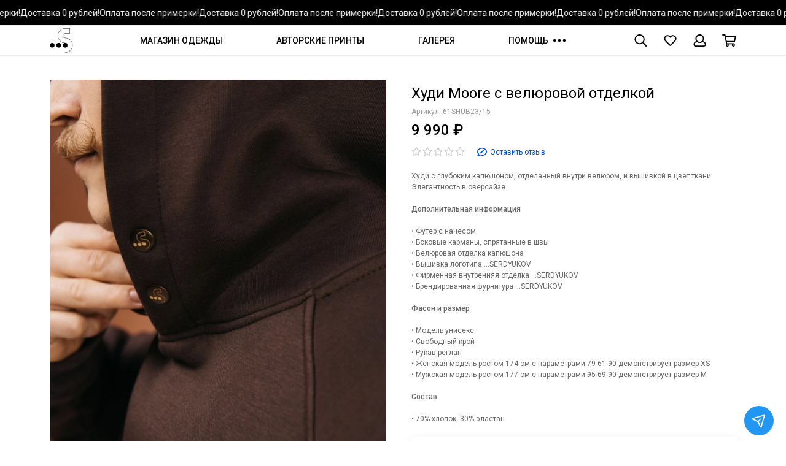

--- FILE ---
content_type: text/html; charset=utf-8
request_url: https://serdyukov.net/product/hudi-look-as-artdata-collection-2
body_size: 23101
content:
<!doctype html>
<html lang="ru">
<head><meta data-config="{&quot;product_id&quot;:349381480}" name="page-config" content="" /><meta data-config="{&quot;money_with_currency_format&quot;:{&quot;delimiter&quot;:&quot; &quot;,&quot;separator&quot;:&quot;.&quot;,&quot;format&quot;:&quot;%n %u&quot;,&quot;unit&quot;:&quot;₽&quot;,&quot;show_price_without_cents&quot;:1},&quot;currency_code&quot;:&quot;RUR&quot;,&quot;currency_iso_code&quot;:&quot;RUB&quot;,&quot;default_currency&quot;:{&quot;title&quot;:&quot;Российский рубль&quot;,&quot;code&quot;:&quot;RUR&quot;,&quot;rate&quot;:1.0,&quot;format_string&quot;:&quot;%n %u&quot;,&quot;unit&quot;:&quot;₽&quot;,&quot;price_separator&quot;:&quot;&quot;,&quot;is_default&quot;:true,&quot;price_delimiter&quot;:&quot;&quot;,&quot;show_price_with_delimiter&quot;:true,&quot;show_price_without_cents&quot;:true},&quot;facebook&quot;:{&quot;pixelActive&quot;:false,&quot;currency_code&quot;:&quot;RUB&quot;,&quot;use_variants&quot;:null},&quot;vk&quot;:{&quot;pixel_active&quot;:false,&quot;price_list_id&quot;:null},&quot;new_ya_metrika&quot;:true,&quot;ecommerce_data_container&quot;:&quot;dataLayer&quot;,&quot;common_js_version&quot;:null,&quot;vue_ui_version&quot;:null,&quot;feedback_captcha_enabled&quot;:&quot;1&quot;,&quot;account_id&quot;:1222615,&quot;hide_items_out_of_stock&quot;:false,&quot;forbid_order_over_existing&quot;:true,&quot;minimum_items_price&quot;:null,&quot;enable_comparison&quot;:true,&quot;locale&quot;:&quot;ru&quot;,&quot;client_group&quot;:null,&quot;consent_to_personal_data&quot;:{&quot;active&quot;:true,&quot;obligatory&quot;:true,&quot;description&quot;:&quot;\u003cp style=\&quot;text-align: center;\&quot;\u003e\u003cspan style=\&quot;font-size: 8pt;\&quot;\u003eЯ ознакомлен и согласен с условиями \u003ca href=\&quot;/page/oferta\&quot; target=\&quot;blank\&quot;\u003eоферты и политики конфиденциальности\u003c/a\u003e.\u003c/span\u003e\u003c/p\u003e&quot;},&quot;recaptcha_key&quot;:&quot;6LfXhUEmAAAAAOGNQm5_a2Ach-HWlFKD3Sq7vfFj&quot;,&quot;recaptcha_key_v3&quot;:&quot;6LcZi0EmAAAAAPNov8uGBKSHCvBArp9oO15qAhXa&quot;,&quot;yandex_captcha_key&quot;:&quot;ysc1_ec1ApqrRlTZTXotpTnO8PmXe2ISPHxsd9MO3y0rye822b9d2&quot;,&quot;checkout_float_order_content_block&quot;:false,&quot;available_products_characteristics_ids&quot;:null,&quot;sber_id_app_id&quot;:&quot;5b5a3c11-72e5-4871-8649-4cdbab3ba9a4&quot;,&quot;theme_generation&quot;:2,&quot;quick_checkout_captcha_enabled&quot;:false,&quot;max_order_lines_count&quot;:500,&quot;sber_bnpl_min_amount&quot;:1000,&quot;sber_bnpl_max_amount&quot;:150000,&quot;counter_settings&quot;:{&quot;data_layer_name&quot;:&quot;dataLayer&quot;,&quot;new_counters_setup&quot;:true,&quot;add_to_cart_event&quot;:true,&quot;remove_from_cart_event&quot;:true,&quot;add_to_wishlist_event&quot;:true,&quot;purchase_event&quot;:true},&quot;site_setting&quot;:{&quot;show_cart_button&quot;:true,&quot;show_service_button&quot;:false,&quot;show_marketplace_button&quot;:false,&quot;show_quick_checkout_button&quot;:false},&quot;warehouses&quot;:[],&quot;captcha_type&quot;:&quot;google&quot;,&quot;human_readable_urls&quot;:false}" name="shop-config" content="" /><meta name='js-evnvironment' content='production' /><meta name='default-locale' content='ru' /><meta name='insales-redefined-api-methods' content="[]" /><script type="text/javascript" src="https://static.insales-cdn.com/assets/static-versioned/v3.72/static/libs/lodash/4.17.21/lodash.min.js"></script><script>dataLayer= []; dataLayer.push({
        event: 'view_item',
        ecommerce: {
          items: [{"item_id":"349381480","item_name":"Худи Moore с велюровой отделкой","item_category":"Каталог/Магазин одежды/Костюмы трикотажные","price":9990}]
         }
      });</script>
<!--InsalesCounter -->
<script type="text/javascript">
(function() {
  if (typeof window.__insalesCounterId !== 'undefined') {
    return;
  }

  try {
    Object.defineProperty(window, '__insalesCounterId', {
      value: 1222615,
      writable: true,
      configurable: true
    });
  } catch (e) {
    console.error('InsalesCounter: Failed to define property, using fallback:', e);
    window.__insalesCounterId = 1222615;
  }

  if (typeof window.__insalesCounterId === 'undefined') {
    console.error('InsalesCounter: Failed to set counter ID');
    return;
  }

  let script = document.createElement('script');
  script.async = true;
  script.src = '/javascripts/insales_counter.js?7';
  let firstScript = document.getElementsByTagName('script')[0];
  firstScript.parentNode.insertBefore(script, firstScript);
})();
</script>
<!-- /InsalesCounter -->
      <!-- Google Tag Manager -->
      <script>(function(w,d,s,l,i){w[l]=w[l]||[];w[l].push({'gtm.start':
      new Date().getTime(),event:'gtm.js'});var f=d.getElementsByTagName(s)[0],
      j=d.createElement(s),dl=l!='dataLayer'?'&l='+l:'';j.async=true;j.src=
      'https://www.googletagmanager.com/gtm.js?id='+i+dl;f.parentNode.insertBefore(j,f);
      })(window,document,'script','dataLayer','GTM-5TJL7B5');
      </script>
      <!-- End Google Tag Manager -->

<meta charset="utf-8">
<meta http-equiv="X-UA-Compatible" content="IE=edge,chrome=1">
<meta name="viewport" content="width=device-width, initial-scale=1, maximum-scale=1">

<meta name="robots" content="index, follow">
<title>Худи Moore с велюровой отделкой купить по цене 9 990 ₽ с бесплатной доставкой</title>

<meta name="description" content="Закажите Худи Moore с велюровой отделкой от бренда SERDYUKOV с бесплатной доставкой по всей России. Бонусная программа. Звоните +7 (900) 184-72-05.
">
<meta property="og:type" content="website">

<link rel="canonical" href="https://serdyukov.net/product/hudi-look-as-artdata-collection-2">
<link rel="preload" as="image" href="https://static.insales-cdn.com/r/PalPKt138q4/rs:fit:550:550:1/plain/images/products/1/7765/648937045/IMG_-65.jpg@webp" imagesrcset="https://static.insales-cdn.com/r/PalPKt138q4/rs:fit:550:550:1/plain/images/products/1/7765/648937045/IMG_-65.jpg@webp 1x, https://static.insales-cdn.com/r/mB_3qlXLK6k/rs:fit:1100:1100:1/plain/images/products/1/7765/648937045/IMG_-65.jpg@webp 2x">
<meta property="og:url" content="https://serdyukov.net/product/hudi-look-as-artdata-collection-2">
<meta property="og:title" content="Худи Moore с велюровой отделкой">
<meta property="og:description" content="Худи с глубоким капюшоном, отделанный внутри велюром, и вышивкой в цвет ткани. Элегантность в оверсайзе.Дополнительная информация&amp;bull; Футер с начесом&amp;bull; Боковые карманы, спрятанные в швы&amp;bull; Велюровая отделка капюшона&amp;bull; ...">
<meta property="og:image" content="https://static.insales-cdn.com/images/products/1/7765/648937045/IMG_-65.jpg">

<link href="https://static.insales-cdn.com/assets/1/3865/10645273/1768806440/favicon.png" rel="shortcut icon" type="image/png" sizes="32x32">


<link href="https://static.insales-cdn.com/assets/1/3865/10645273/1768806440/favicon.svg" rel="shortcut icon" type="image/svg+xml" sizes="any">


<link rel="preconnect" href="https://fonts.googleapis.com">
<link rel="preconnect" href="https://fonts.gstatic.com" crossorigin>
<link rel="preload" href="https://static.insales-cdn.com/assets/1/3865/10645273/1768806440/theme.css" as="style">

<link href="https://static.insales-cdn.com/assets/1/3865/10645273/1768806440/theme.css" rel="stylesheet">
<style>

.product_card-label[data-title="Комплект"], .product-label[data-title="Комплект"] {

background-color: #2fb700;

}

.product_card-label[data-title="Распродано"], .product-label[data-title="Распродано"] {

background-color: #000000;

}

.product_card-label[data-title="Распродажа"], .product-label[data-title="Распродажа"] {

background-color: #f8353e;

}

.product_card-label[data-title="Новинка"], .product-label[data-title="Новинка"] {

background-color: #1393f5;

}

.product_card-label[data-title="Хит продаж"], .product-label[data-title="Хит продаж"] {

background-color: #8500ab;

}

</style>

<meta name="theme-color" content="#fffffe">
<meta name="format-detection" content="telephone=no">
<meta name="cmsmagazine" content="325a8bc2477444d381d10a2ed1775a4d">
<meta name="it-rating" content="it-rat-172a695028d4de2470d3f21443f40199">

<!-- Google Fonts -->

<link rel="preload" href="https://fonts.googleapis.com/css2?family=Roboto:wght@400;500&display=swap" as="style">
<link rel="stylesheet" href="https://fonts.googleapis.com/css2?family=Roboto:wght@400;500&display=swap" media="print" onload="this.media='all'">
<noscript><link rel="stylesheet" href="https://fonts.googleapis.com/css2?family=Roboto:wght@400;500&display=swap"></noscript>
<!-- // -->


<link rel="preload" as="script" href="https://static.insales-cdn.com/assets/common-js/common.v2.25.28.js">
<link rel="preload" as="script" href="https://static.insales-cdn.com/assets/1/3865/10645273/1768806440/plugins.js">
<link rel="preload" as="image" href="https://static.insales-cdn.com/assets/1/3865/10645273/1768806440/logo.png">
<meta name="google-site-verification" content="yfWJPypF6w_ApgrBCmUJSYAHMgt_oR24_sbnPOF4978">
<meta name="yandex-verification" content="645e4e2ff7a23828">
<meta name="p:domain_verify" content="a8a453a9e6a858823b8dcf81afe07c8c"><!-- Google tag (gtag.js) -->
<script async src="https://www.googletagmanager.com/gtag/js?id=G-WVPFYPHSL3"></script>
<script>
window.dataLayer = window.dataLayer || [];
function gtag(){dataLayer.push(arguments);}
gtag('js', new Date());
gtag('config', 'G-WVPFYPHSL3');
</script>
<script>
document.addEventListener('DOMContentLoaded', function() {
  let form1 = document.querySelector('#new_client');
  form1.addEventListener('submit', function () {
    ym(93064012, 'reachGoal', 'sending the form');
  });
});
</script>
<meta name='product-id' content='349381480' />
</head>







<body id="body" class="layout__product layout layout--full">

<div class="layout-page">
<div class="insales-section insales-section-header">
<div class="marquee" style="--marquee-speed: 80s">
  <div class="marquee__track"><div class="marquee__item"><a href="/client_account/contacts/new">Оплата после примерки!</a></div><div class="marquee__item">Доставка 0 рублей!</div><div class="marquee__item"><a href="/client_account/contacts/new">Оплата после примерки!</a></div><div class="marquee__item">Доставка 0 рублей!</div><div class="marquee__item"><a href="/client_account/contacts/new">Оплата после примерки!</a></div><div class="marquee__item">Доставка 0 рублей!</div><div class="marquee__item"><a href="/client_account/contacts/new">Оплата после примерки!</a></div><div class="marquee__item">Доставка 0 рублей!</div><div class="marquee__item"><a href="/client_account/contacts/new">Оплата после примерки!</a></div><div class="marquee__item">Доставка 0 рублей!</div><div class="marquee__item"><a href="/client_account/contacts/new">Оплата после примерки!</a></div><div class="marquee__item">Доставка 0 рублей!</div><div class="marquee__item"><a href="/client_account/contacts/new">Оплата после примерки!</a></div><div class="marquee__item">Доставка 0 рублей!</div><div class="marquee__item"><a href="/client_account/contacts/new">Оплата после примерки!</a></div><div class="marquee__item">Доставка 0 рублей!</div><div class="marquee__item"><a href="/client_account/contacts/new">Оплата после примерки!</a></div><div class="marquee__item">Доставка 0 рублей!</div><div class="marquee__item"><a href="/client_account/contacts/new">Оплата после примерки!</a></div><div class="marquee__item">Доставка 0 рублей!</div></div>
</div>
<header>

<div class="header-main header-main--p20 d-block d-lg-none">
<div class="container">
<div class="row align-items-center">
<div class="col-12 col-sm col-md col-lg-auto text-center text-lg-left d-none d-lg-block">
<a href="https://serdyukov.net" class="logo"><img src="https://static.insales-cdn.com/assets/1/3865/10645273/1768806440/logo.svg?v=2" alt="SERDYUKOV" class="img-fluid" width="200" height="64"></a>
</div>
<div class="col d-none d-lg-block">
<div class="search search--header" itemscope itemtype="https://schema.org/WebSite">
<meta itemprop="url" content="https://serdyukov.net">
<form action="/search" method="get" class="search-form" role="search" itemprop="potentialAction" itemscope itemtype="https://schema.org/SearchAction">
<meta itemprop="target" content="/search?q={q}">

<input itemprop="query-input" type="search" name="q" class="search-input js-search-input" placeholder="Поиск по каталогу…" autocomplete="off" required>
<button type="submit" class="search-button"><span class="far fa-search"></span></button>
<span class="search-voice-trigger"><span class="fas fa-microphone"></span></span>
<div class="search-results js-search-results"></div>
</form>
</div>
</div>

<div class="col-12 col-lg-auto d-none d-lg-block">
<div class="header-contacts">

<div class="row align-items-center">
<div class="col">

<div class="header-contacts-phone"><a href="tel:+7(900)184-72-05">+7 (900) 184-72-05</a></div>

</div>
<div class="col-auto">
<div class="user_icons-item js-user_icons-item">
<span class="user_icons-icon js-user_icons-icon-contacts"><span class="far fa-ellipsis-h fa-lg"></span></span>
<div class="user_icons-popup">
<div class="popup popup-contacts">
<div class="js-popup-contacts">
<div class="popup-content-contacts">





<div class="row no-gutters">
<div class="col-12">



<div class="social social--header">
<ul class="social-items list-unstyled">
<li class="social-item social-item--pinterest"><a href="https://ru.pinterest.com/serdyukov_net/" rel="noopener noreferrer nofollow" target="_blank"><span class="fab fa-pinterest"></span></a></li><li class="social-item social-item--telegram-plane"><a href="https://t.me/serdyukovnet" rel="noopener noreferrer nofollow" target="_blank"><span class="fab fa-telegram-plane"></span></a></li><li class="social-item social-item--vk"><a href="http://vk.com/serdyukov_net" rel="noopener noreferrer nofollow" target="_blank"><span class="fab fa-vk"></span></a></li><li class="social-item social-item--youtube"><a href="https://www.youtube.com/channel/UCiyelQ6vHzKewW3QDigk4uw" rel="noopener noreferrer nofollow" target="_blank"><span class="fab fa-youtube"></span></a></li>
</ul>
</div>
</div>
</div>

</div>
</div>
</div>
</div>
</div>
</div>
</div>
</div>
</div>

<div class="col-12 col-lg-auto">
<div class="user_icons user_icons-main js-clone is-inside" data-clone-target="js-user_icons-clone">
<ul class="user_icons-items list-unstyled d-flex d-lg-block">
<li class="user_icons-item user_icons-item-menu d-inline-block d-lg-none js-user_icons-item">
<button class="user_icons-icon user_icons-icon-menu js-user_icons-icon-menu">
<span class="far fa-bars"></span>
</button>
<div class="user_icons-popup">
<div class="popup js-popup-menu overflow-hidden popup--main" style="max-width: none;">
<div class="popup-scroll js-popup-scroll">
<div class="popup-title">&nbsp;<button class="button button--empty button--icon popup-close js-popup-close"><span class="far fa-times fa-lg"></span></button></div>
<ul class="popup-content popup-content-menu">

<li><a href="/collection/new" style="transition-delay: 0.1s;">Магазин одежды</a></li>

<li><a href="/collection/authors-print" style="transition-delay: 0.2s;">Авторские принты</a></li>

<li><a href="/page/gallery" style="transition-delay: 0.3s;">Галерея</a></li>

<li data-collection-id="1">
<a href="" style="transition-delay: 0.4s;" class="nav-collections-toggle js-nav-collections-toggle nav-collections-toggle--next" data-type="next" data-target="1">Помощь</a>
<ul class="list-unstyled">
<li class="nav-collections-back"><a href="#" class="nav-collections-toggle js-nav-collections-toggle nav-collections-toggle--back" data-type="back" data-target="1"><span class="nav-arrow-toggle"><span class="far fa-chevron-left"></span></span>&nbsp;</a></li>

<li>
<a href="/page/magaziny">Оплата и доставка</a>
</li>

<li>
<a href="/page/o-brende">О бренде</a>
</li>

<li>
<a href="/page/programma-loyalnosti">Программа лояльности</a>
</li>

<li>
<a href="/page/feedback">Обратная связь</a>
</li>

<li>
<a href="/page/contacts">Контакты</a>
</li>

</ul>
</li>
</ul>

</div>
</div>
<div class="popup-shade js-popup-close"></div>
</div>
</li>

<li class="user_icons-item user_icons-item-logo d-inline-block d-lg-none user_icons-item-first">
<a href="https://serdyukov.net" class="logo"><img src="https://static.insales-cdn.com/assets/1/3865/10645273/1768806440/logo.svg?v=2" alt="SERDYUKOV" class="img-fluid" width="200" height="64"></a>
</li>

<li class="user_icons-item js-user_icons-item">
<a href="/search" class="user_icons-icon js-user_icons-icon-search">
<span class="far fa-search fa-fw"></span>
</a>
<div class="user_icons-popup">
<div class="popup">
<div class="popup-title">Поиск<button class="button button--empty button--icon popup-close js-popup-close"><span class="far fa-times fa-lg"></span></button></div>
<div class="popup-content popup-content-menu popup-content-search">
<div class="search search--popup">
<form action="/search" method="get" class="search-form" role="search">

<input type="search" name="q" class="search-input" placeholder="Поиск по каталогу…" autocomplete="off" required>
<span class="search-voice-trigger"><span class="fas fa-microphone"></span></span>
<button type="submit" class="search-button"><span class="far fa-search"></span></button>
</form>
</div>
</div>
</div>
<div class="popup-shade js-popup-close"></div>
</div>
</li>


<li class="user_icons-item js-user_icons-item">
<a href="/favorites" class="user_icons-icon js-user_icons-icon-favorites">
<span class="far fa-heart fa-fw"></span>
<span class="bage bage-favorites js-bage-favorites"></span>
</a>
<div class="user_icons-popup">
<div class="popup">
<div class="popup-title">Избранное<button class="button button--empty button--icon popup-close js-popup-close"><span class="far fa-times fa-lg"></span></button></div>
<div class="js-popup-favorites"></div>
</div>
<div class="popup-shade js-popup-close"></div>
</div>
</li>


<li class="user_icons-item js-user_icons-item">
<a href="/client_account/login" class="user_icons-icon">
<span class="far fa-user fa-fw"></span>
</a>
<div class="user_icons-popup">
<div class="popup popup-client_new">
<div class="popup-title">Личный кабинет<button class="button button--empty button--icon popup-close js-popup-close"><span class="far fa-times fa-lg"></span></button></div>

<div class="popup--empty text-center">
<span class="far fa-user fa-3x"></span>
<div class="dropdown_products-action">
<div class="row">
<div class="col-12 col-lg-6"><a href="/client_account/login" class="button button--primary button--block button--small">Авторизация</a></div>
<div class="col-12 col-lg-6"><a href="/client_account/contacts/new" class="button button--secondary button--block button--small">Регистрация</a></div>
</div>
</div>
</div>

</div>
<div class="popup-shade js-popup-close"></div>
</div>
</li>



<li class="user_icons-item js-user_icons-item">
<a href="/cart_items" class="user_icons-icon js-user_icons-icon-cart">
<span class="row align-items-center no-gutters">
<span class="col-auto">
<span class="far fa-shopping-cart fa-fw"></span>
<span class="bage bage-cart js-bage-cart"></span>
</span>

</span>
</a>
<div class="user_icons-popup">
<div class="popup">
<div class="popup-title">Корзина<button class="button button--empty button--icon popup-close js-popup-close"><span class="far fa-times fa-lg"></span></button></div>
<div class="js-popup-cart"></div>
</div>
<div class="popup-shade js-popup-close"></div>
</div>
</li>
</ul>
</div>
</div>
</div>
</div>
</div>
<div class="d-none d-lg-block">
<div class="header-menu">
<div class="container">
<div class="row">
<div class="col-auto">
<a href="https://serdyukov.net" class="nav-logo"><img src="https://static.insales-cdn.com/assets/1/3865/10645273/1768806440/logo.svg?v=2" alt="SERDYUKOV" class="img-fluid" width="200" height="64"></a>
</div>
<div class="col">
<nav class="nav nav--dropdown nav--product">
<ul class="nav-items list-unstyled">

<li class="nav-item js-nav-item">
<a href="/collection/new">МАГАЗИН ОДЕЖДЫ</a>
</li>

<li class="nav-item js-nav-item">
<a href="/collection/authors-print">АВТОРСКИЕ ПРИНТЫ</a>
</li>

<li class="nav-item js-nav-item">
<a href="/page/gallery">ГАЛЕРЕЯ</a>
</li>

<li class="nav-item nav-item--dropdown js-nav-item--dropdown2"><span class="t">ПОМОЩЬ</span><span class="far fa-ellipsis-h fa-lg"></span><div class="user_icons-popup"><div class="popup"><ul class="list-unstyled js-popup-nav2">

<li class="">
<a href="/page/magaziny">Оплата и доставка</a>
</li>

<li class="">
<a href="/page/o-brende">О бренде</a>
</li>

<li class="">
<a href="/page/programma-loyalnosti">Программа лояльности</a>
</li>

<li class="">
<a href="/page/feedback">Обратная связь</a>
</li>

<li class="">
<a href="/page/contacts">Контакты</a>
</li>

</ul></div></div></li>
</ul>
</nav>





<nav class="nav-collections nav-collections--dropdown js-nav-collections js-nav-collections-trigger js-clone" data-target="dorpdown" data-clone-target="js-nav-sidebar-clone">
<ul class="list-unstyled">

<li data-collection-id="21361042">

<a href="/collection/new" class="nav-collections-toggle js-nav-collections-toggle nav-collections-toggle--next" data-type="next" data-target="21361042">Магазин одежды<span class="nav-arrow-toggle js-nav-arrow-toggle"><span class="far fa-chevron-right"></span></span></a>
<ul class="list-unstyled">
<li class="nav-collections-back d-block d-lg-none"><a href="/collection/new" class="nav-collections-toggle js-nav-collections-toggle nav-collections-toggle--back" data-type="back" data-target="21361042"><span class="nav-arrow-toggle"><span class="far fa-chevron-left"></span></span>Назад</a></li>
<li class="nav-collections-title d-block d-lg-none"><a href="/collection/new">Магазин одежды</a></li>

<li data-collection-id="21929373">

<a href="/collection/hoodies">Худи</a>

</li>

<li data-collection-id="24035368">

<a href="/collection/longsleeve">Лонгсливы</a>

</li>

<li data-collection-id="24905398">

<a href="/collection/knitted-suit">Костюмы трикотажные</a>

</li>

<li data-collection-id="24885880">

<a href="/collection/t-shirt">Футболки</a>

</li>

<li data-collection-id="24035353">

<a href="/collection/sweatshirt">Свитшоты</a>

</li>

<li data-collection-id="24035374">

<a href="/collection/joggers">Джоггеры</a>

</li>

</ul>

</li>

<li data-collection-id="21854870">

<a href="/collection/authors-print">Авторские принты</a>

</li>

</ul>
</nav>



</div>
<div class="col-auto align-self-center">
<div class="user_icons user_icons-clone js-user_icons-clone is-inside"></div>
</div>
</div>
</div>
</div>
</div>
</header>
</div>



<div style="margin: 0 0 40px;"></div>
<div class="insales-section insales-section-breadcrumb" style="display: none;">
<div class="breadcrumbs">
<div class="container">
<div class="row">
<div class="col-12">
<ul class="breadcrumb list-unstyled" itemscope itemtype="http://schema.org/BreadcrumbList">
<li class="breadcrumb-item" itemprop="itemListElement" itemscope itemtype="http://schema.org/ListItem">
<a class="breadcrumb-link" href="https://serdyukov.net" itemprop="item"><span itemprop="name">Главная</span><meta itemprop="position" content="0"></a>
</li>



<li class="breadcrumb-item" itemprop="itemListElement" itemscope itemtype="http://schema.org/ListItem">
<a class="breadcrumb-link" href="/collection/all" itemprop="item"><span itemprop="name">Каталог</span><meta itemprop="position" content="1"></a>
</li>

<li class="breadcrumb-item" itemprop="itemListElement" itemscope itemtype="http://schema.org/ListItem">
<a class="breadcrumb-link" href="/collection/new" itemprop="item"><span itemprop="name">Магазин одежды</span><meta itemprop="position" content="2"></a>
</li>

<li class="breadcrumb-item" itemprop="itemListElement" itemscope itemtype="http://schema.org/ListItem">
<a class="breadcrumb-link" href="/collection/knitted-suit" itemprop="item"><span itemprop="name">Костюмы трикотажные</span><meta itemprop="position" content="3"></a>
</li>


</ul>
</div>
</div>
</div>
</div>
</div>









<div itemscope itemtype="http://schema.org/Product" data-recently-view="349381480">
<div class="insales-section insales-section-product">
<div class="container">
<div class="row">
<div class="col-12 col-lg-6">
<div class="product-images js-product-images">






<div class="product-image d-none d-md-block">
<a href="https://static.insales-cdn.com/images/products/1/7765/648937045/IMG_-65.jpg" class="js-product-image-thumb product-image-thumb product-image-thumb--3x4 product-image-thumb--contain" data-index="1">
<span class="product-gallery-thumb-item">





<picture>
<source type="image/webp" data-srcset="
https://static.insales-cdn.com/r/1aMiBehPJ0Y/rs:fit:550:0:1/q:100/plain/images/products/1/7765/648937045/IMG_-65.jpg@webp 1x, https://static.insales-cdn.com/r/n1_ZCl9BRJI/rs:fit:1100:0:1/q:100/plain/images/products/1/7765/648937045/IMG_-65.jpg@webp 2x
" class=" lazy">
<img data-src="https://static.insales-cdn.com/r/fyEhSsfYUU0/rs:fit:550:550:1/plain/images/products/1/7765/648937045/IMG_-65.jpg@jpg" class=" lazy" data-srcset="
https://static.insales-cdn.com/r/Wv1gdVNMm3k/rs:fit:550:0:1/q:100/plain/images/products/1/7765/648937045/IMG_-65.jpg@jpg 1x, https://static.insales-cdn.com/r/xcf3mXAA_GY/rs:fit:1100:0:1/q:100/plain/images/products/1/7765/648937045/IMG_-65.jpg@jpg 2x
" alt="Худи Moore с велюровой отделкой" width="550" height="550">
</picture>

</span>
</a>
</div>

<div class="product-gallery">
<div class="js-owl-carousel-gallery owl-carousel owl-gallery">



<a href="https://static.insales-cdn.com/images/products/1/7765/648937045/IMG_-65.jpg" class="js-product-gallery-thumb product-gallery-thumb product-gallery-thumb--3x4 product-gallery-thumb--contain is-active" data-index="1" data-name="IMG_-65.jpg"><span class="product-gallery-thumb-item">



<picture>
<source type="image/webp" data-srcset="
https://static.insales-cdn.com/r/1aMiBehPJ0Y/rs:fit:550:0:1/q:100/plain/images/products/1/7765/648937045/IMG_-65.jpg@webp 1x, https://static.insales-cdn.com/r/n1_ZCl9BRJI/rs:fit:1100:0:1/q:100/plain/images/products/1/7765/648937045/IMG_-65.jpg@webp 2x
" class=" lazy">
<img data-src="https://static.insales-cdn.com/r/fyEhSsfYUU0/rs:fit:550:550:1/plain/images/products/1/7765/648937045/IMG_-65.jpg@jpg" class=" lazy" data-srcset="
https://static.insales-cdn.com/r/Wv1gdVNMm3k/rs:fit:550:0:1/q:100/plain/images/products/1/7765/648937045/IMG_-65.jpg@jpg 1x, https://static.insales-cdn.com/r/xcf3mXAA_GY/rs:fit:1100:0:1/q:100/plain/images/products/1/7765/648937045/IMG_-65.jpg@jpg 2x
" alt="Serdyukov худи Moore одежда унисекс стиль принт качество LOOK AS ART" width="550" height="550">
</picture></span></a>


<a href="https://static.insales-cdn.com/images/products/1/7741/648937021/IMG_-47.jpg" class="js-product-gallery-thumb product-gallery-thumb product-gallery-thumb--3x4 product-gallery-thumb--contain" data-index="2" data-name="IMG_-47.jpg"><span class="product-gallery-thumb-item">



<picture>
<source type="image/webp" data-srcset="
https://static.insales-cdn.com/r/0Xf4AqDmN_Y/rs:fit:550:0:1/q:100/plain/images/products/1/7741/648937021/IMG_-47.jpg@webp 1x, https://static.insales-cdn.com/r/pu6eGtvF-Jg/rs:fit:1100:0:1/q:100/plain/images/products/1/7741/648937021/IMG_-47.jpg@webp 2x
" class=" lazy">
<img data-src="https://static.insales-cdn.com/r/nRAe39ykI9U/rs:fit:550:550:1/plain/images/products/1/7741/648937021/IMG_-47.jpg@jpg" class=" lazy" data-srcset="
https://static.insales-cdn.com/r/XOzCOoOgY-w/rs:fit:550:0:1/q:100/plain/images/products/1/7741/648937021/IMG_-47.jpg@jpg 1x, https://static.insales-cdn.com/r/nUBZffguZKs/rs:fit:1100:0:1/q:100/plain/images/products/1/7741/648937021/IMG_-47.jpg@jpg 2x
" alt="Serdyukov худи Moore одежда унисекс стиль принт качество" width="550" height="550">
</picture></span></a>


<a href="https://static.insales-cdn.com/images/products/1/7731/648937011/IMG_-41.jpg" class="js-product-gallery-thumb product-gallery-thumb product-gallery-thumb--3x4 product-gallery-thumb--contain" data-index="3" data-name="IMG_-41.jpg"><span class="product-gallery-thumb-item">



<picture>
<source type="image/webp" data-srcset="
https://static.insales-cdn.com/r/qaHlflDszQo/rs:fit:550:0:1/q:100/plain/images/products/1/7731/648937011/IMG_-41.jpg@webp 1x, https://static.insales-cdn.com/r/LPNFcxi9Ghk/rs:fit:1100:0:1/q:100/plain/images/products/1/7731/648937011/IMG_-41.jpg@webp 2x
" class=" lazy">
<img data-src="https://static.insales-cdn.com/r/QwZck-do2V4/rs:fit:550:550:1/plain/images/products/1/7731/648937011/IMG_-41.jpg@jpg" class=" lazy" data-srcset="
https://static.insales-cdn.com/r/qX9ZHrNAwxM/rs:fit:550:0:1/q:100/plain/images/products/1/7731/648937011/IMG_-41.jpg@jpg 1x, https://static.insales-cdn.com/r/PVh9nZX0lg8/rs:fit:1100:0:1/q:100/plain/images/products/1/7731/648937011/IMG_-41.jpg@jpg 2x
" alt="Serdyukov худи Moore одежда унисекс стиль принт качество" width="550" height="550">
</picture></span></a>


<a href="https://static.insales-cdn.com/images/products/1/7748/648937028/IMG_-49.jpg" class="js-product-gallery-thumb product-gallery-thumb product-gallery-thumb--3x4 product-gallery-thumb--contain" data-index="4" data-name="IMG_-49.jpg"><span class="product-gallery-thumb-item">



<picture>
<source type="image/webp" data-srcset="
https://static.insales-cdn.com/r/AF-rNdJcKSY/rs:fit:550:0:1/q:100/plain/images/products/1/7748/648937028/IMG_-49.jpg@webp 1x, https://static.insales-cdn.com/r/kBCsz3iLA9c/rs:fit:1100:0:1/q:100/plain/images/products/1/7748/648937028/IMG_-49.jpg@webp 2x
" class=" lazy">
<img data-src="https://static.insales-cdn.com/r/2r-pljICWrk/rs:fit:550:550:1/plain/images/products/1/7748/648937028/IMG_-49.jpg@jpg" class=" lazy" data-srcset="
https://static.insales-cdn.com/r/yTSx3F15g5M/rs:fit:550:0:1/q:100/plain/images/products/1/7748/648937028/IMG_-49.jpg@jpg 1x, https://static.insales-cdn.com/r/LyRBEBExPqE/rs:fit:1100:0:1/q:100/plain/images/products/1/7748/648937028/IMG_-49.jpg@jpg 2x
" alt="Serdyukov худи Moore одежда унисекс стиль принт качество" width="550" height="550">
</picture></span></a>


<a href="https://static.insales-cdn.com/images/products/1/7754/648937034/IMG_-51.jpg" class="js-product-gallery-thumb product-gallery-thumb product-gallery-thumb--3x4 product-gallery-thumb--contain" data-index="5" data-name="IMG_-51.jpg"><span class="product-gallery-thumb-item">



<picture>
<source type="image/webp" data-srcset="
https://static.insales-cdn.com/r/S_0Rn3QwDz8/rs:fit:550:0:1/q:100/plain/images/products/1/7754/648937034/IMG_-51.jpg@webp 1x, https://static.insales-cdn.com/r/aYZkg51JkeI/rs:fit:1100:0:1/q:100/plain/images/products/1/7754/648937034/IMG_-51.jpg@webp 2x
" class=" lazy">
<img data-src="https://static.insales-cdn.com/r/iWtlOMYf4NY/rs:fit:550:550:1/plain/images/products/1/7754/648937034/IMG_-51.jpg@jpg" class=" lazy" data-srcset="
https://static.insales-cdn.com/r/PO6kMvVWiNI/rs:fit:550:0:1/q:100/plain/images/products/1/7754/648937034/IMG_-51.jpg@jpg 1x, https://static.insales-cdn.com/r/ojMKv9IRVX4/rs:fit:1100:0:1/q:100/plain/images/products/1/7754/648937034/IMG_-51.jpg@jpg 2x
" alt="Serdyukov худи Moore одежда унисекс стиль принт качество LOOK AS ART" width="550" height="550">
</picture></span></a>


<a href="https://static.insales-cdn.com/images/products/1/7716/648936996/IMG_-31.jpg" class="js-product-gallery-thumb product-gallery-thumb product-gallery-thumb--3x4 product-gallery-thumb--contain" data-index="6" data-name="IMG_-31.jpg"><span class="product-gallery-thumb-item">



<picture>
<source type="image/webp" data-srcset="
https://static.insales-cdn.com/r/kGZG3BaqfMM/rs:fit:550:0:1/q:100/plain/images/products/1/7716/648936996/IMG_-31.jpg@webp 1x, https://static.insales-cdn.com/r/en8P30XjV2o/rs:fit:1100:0:1/q:100/plain/images/products/1/7716/648936996/IMG_-31.jpg@webp 2x
" class=" lazy">
<img data-src="https://static.insales-cdn.com/r/mMMbUUfXwVo/rs:fit:550:550:1/plain/images/products/1/7716/648936996/IMG_-31.jpg@jpg" class=" lazy" data-srcset="
https://static.insales-cdn.com/r/-uCdBjXy7Pc/rs:fit:550:0:1/q:100/plain/images/products/1/7716/648936996/IMG_-31.jpg@jpg 1x, https://static.insales-cdn.com/r/vR1J7OKhSvw/rs:fit:1100:0:1/q:100/plain/images/products/1/7716/648936996/IMG_-31.jpg@jpg 2x
" alt="Serdyukov худи Moore одежда унисекс стиль принт качество LOOK AS ART" width="550" height="550">
</picture></span></a>


<a href="https://static.insales-cdn.com/images/products/1/7756/648937036/IMG_-53.jpg" class="js-product-gallery-thumb product-gallery-thumb product-gallery-thumb--3x4 product-gallery-thumb--contain" data-index="7" data-name="IMG_-53.jpg"><span class="product-gallery-thumb-item">



<picture>
<source type="image/webp" data-srcset="
https://static.insales-cdn.com/r/IF2Yv98FbqM/rs:fit:550:0:1/q:100/plain/images/products/1/7756/648937036/IMG_-53.jpg@webp 1x, https://static.insales-cdn.com/r/RJ5S6O4zIaE/rs:fit:1100:0:1/q:100/plain/images/products/1/7756/648937036/IMG_-53.jpg@webp 2x
" class=" lazy">
<img data-src="https://static.insales-cdn.com/r/FTG2eowfkKc/rs:fit:550:550:1/plain/images/products/1/7756/648937036/IMG_-53.jpg@jpg" class=" lazy" data-srcset="
https://static.insales-cdn.com/r/w7Oi1M35QkI/rs:fit:550:0:1/q:100/plain/images/products/1/7756/648937036/IMG_-53.jpg@jpg 1x, https://static.insales-cdn.com/r/fBfsSQWoTxA/rs:fit:1100:0:1/q:100/plain/images/products/1/7756/648937036/IMG_-53.jpg@jpg 2x
" alt="Serdyukov худи Moore одежда унисекс стиль принт качество LOOK AS ART" width="550" height="550">
</picture></span></a>


<a href="https://static.insales-cdn.com/images/products/1/7873/653172417/IMG_-48.jpg" class="js-product-gallery-thumb product-gallery-thumb product-gallery-thumb--3x4 product-gallery-thumb--contain" data-index="8" data-name="IMG_-48.jpg"><span class="product-gallery-thumb-item">



<picture>
<source type="image/webp" data-srcset="
https://static.insales-cdn.com/r/aGUMl24iSmA/rs:fit:550:0:1/q:100/plain/images/products/1/7873/653172417/IMG_-48.jpg@webp 1x, https://static.insales-cdn.com/r/o-tAc4zn2xE/rs:fit:1100:0:1/q:100/plain/images/products/1/7873/653172417/IMG_-48.jpg@webp 2x
" class=" lazy">
<img data-src="https://static.insales-cdn.com/r/lQjzJE2JN1Y/rs:fit:550:550:1/plain/images/products/1/7873/653172417/IMG_-48.jpg@jpg" class=" lazy" data-srcset="
https://static.insales-cdn.com/r/meYhyWjefS8/rs:fit:550:0:1/q:100/plain/images/products/1/7873/653172417/IMG_-48.jpg@jpg 1x, https://static.insales-cdn.com/r/n8Si36zRDHE/rs:fit:1100:0:1/q:100/plain/images/products/1/7873/653172417/IMG_-48.jpg@jpg 2x
" alt="Serdyukov худи Moore одежда унисекс стиль принт качество LOOK AS ART" width="550" height="550">
</picture></span></a>


<a href="https://static.insales-cdn.com/images/products/1/7739/648937019/IMG_-45.jpg" class="js-product-gallery-thumb product-gallery-thumb product-gallery-thumb--3x4 product-gallery-thumb--contain" data-index="9" data-name="IMG_-45.jpg"><span class="product-gallery-thumb-item">



<picture>
<source type="image/webp" data-srcset="
https://static.insales-cdn.com/r/HjjoxMfSg3k/rs:fit:550:0:1/q:100/plain/images/products/1/7739/648937019/IMG_-45.jpg@webp 1x, https://static.insales-cdn.com/r/1ccukwjHtuw/rs:fit:1100:0:1/q:100/plain/images/products/1/7739/648937019/IMG_-45.jpg@webp 2x
" class=" lazy">
<img data-src="https://static.insales-cdn.com/r/AYcb3tr6HTo/rs:fit:550:550:1/plain/images/products/1/7739/648937019/IMG_-45.jpg@jpg" class=" lazy" data-srcset="
https://static.insales-cdn.com/r/pd-WNvinuw0/rs:fit:550:0:1/q:100/plain/images/products/1/7739/648937019/IMG_-45.jpg@jpg 1x, https://static.insales-cdn.com/r/eoyiN3M5X-4/rs:fit:1100:0:1/q:100/plain/images/products/1/7739/648937019/IMG_-45.jpg@jpg 2x
" alt="Serdyukov худи Moore одежда унисекс стиль принт качество LOOK AS ART" width="550" height="550">
</picture></span></a>


<a href="https://static.insales-cdn.com/images/products/1/7727/648937007/IMG_-35.jpg" class="js-product-gallery-thumb product-gallery-thumb product-gallery-thumb--3x4 product-gallery-thumb--contain" data-index="10" data-name="IMG_-35.jpg"><span class="product-gallery-thumb-item">



<picture>
<source type="image/webp" data-srcset="
https://static.insales-cdn.com/r/lJEuLdUa36E/rs:fit:550:0:1/q:100/plain/images/products/1/7727/648937007/IMG_-35.jpg@webp 1x, https://static.insales-cdn.com/r/pGwdBjvYLr0/rs:fit:1100:0:1/q:100/plain/images/products/1/7727/648937007/IMG_-35.jpg@webp 2x
" class=" lazy">
<img data-src="https://static.insales-cdn.com/r/MIoPnp-QXA0/rs:fit:550:550:1/plain/images/products/1/7727/648937007/IMG_-35.jpg@jpg" class=" lazy" data-srcset="
https://static.insales-cdn.com/r/P5yfFNLi1dU/rs:fit:550:0:1/q:100/plain/images/products/1/7727/648937007/IMG_-35.jpg@jpg 1x, https://static.insales-cdn.com/r/PwiYJeJ8C0o/rs:fit:1100:0:1/q:100/plain/images/products/1/7727/648937007/IMG_-35.jpg@jpg 2x
" alt="Serdyukov худи Moore одежда унисекс стиль принт качество LOOK AS ART" width="550" height="550">
</picture></span></a>


<a href="https://static.insales-cdn.com/images/products/1/7738/648937018/IMG_-44.jpg" class="js-product-gallery-thumb product-gallery-thumb product-gallery-thumb--3x4 product-gallery-thumb--contain" data-index="11" data-name="IMG_-44.jpg"><span class="product-gallery-thumb-item">



<picture>
<source type="image/webp" data-srcset="
https://static.insales-cdn.com/r/lPlZXsyYJko/rs:fit:550:0:1/q:100/plain/images/products/1/7738/648937018/IMG_-44.jpg@webp 1x, https://static.insales-cdn.com/r/a0V6-lmmYBI/rs:fit:1100:0:1/q:100/plain/images/products/1/7738/648937018/IMG_-44.jpg@webp 2x
" class=" lazy">
<img data-src="https://static.insales-cdn.com/r/x1TH07TVCMo/rs:fit:550:550:1/plain/images/products/1/7738/648937018/IMG_-44.jpg@jpg" class=" lazy" data-srcset="
https://static.insales-cdn.com/r/F_fWrtXyeSk/rs:fit:550:0:1/q:100/plain/images/products/1/7738/648937018/IMG_-44.jpg@jpg 1x, https://static.insales-cdn.com/r/Icui6i3QZqE/rs:fit:1100:0:1/q:100/plain/images/products/1/7738/648937018/IMG_-44.jpg@jpg 2x
" alt="Serdyukov худи Moore одежда унисекс стиль принт качество LOOK AS ART" width="550" height="550">
</picture></span></a>


<a href="https://static.insales-cdn.com/images/products/1/7725/648937005/IMG_-33.jpg" class="js-product-gallery-thumb product-gallery-thumb product-gallery-thumb--3x4 product-gallery-thumb--contain" data-index="12" data-name="IMG_-33.jpg"><span class="product-gallery-thumb-item">



<picture>
<source type="image/webp" data-srcset="
https://static.insales-cdn.com/r/48NClSJo_zU/rs:fit:550:0:1/q:100/plain/images/products/1/7725/648937005/IMG_-33.jpg@webp 1x, https://static.insales-cdn.com/r/UVIOG3oKIug/rs:fit:1100:0:1/q:100/plain/images/products/1/7725/648937005/IMG_-33.jpg@webp 2x
" class=" lazy">
<img data-src="https://static.insales-cdn.com/r/z1mv8hyeJcI/rs:fit:550:550:1/plain/images/products/1/7725/648937005/IMG_-33.jpg@jpg" class=" lazy" data-srcset="
https://static.insales-cdn.com/r/DphwVYRQblQ/rs:fit:550:0:1/q:100/plain/images/products/1/7725/648937005/IMG_-33.jpg@jpg 1x, https://static.insales-cdn.com/r/Ln4fniLjkBE/rs:fit:1100:0:1/q:100/plain/images/products/1/7725/648937005/IMG_-33.jpg@jpg 2x
" alt="Serdyukov худи Moore одежда унисекс стиль принт качество LOOK AS ART" width="550" height="550">
</picture></span></a>


<a href="https://static.insales-cdn.com/images/products/1/7740/648937020/IMG_-46.jpg" class="js-product-gallery-thumb product-gallery-thumb product-gallery-thumb--3x4 product-gallery-thumb--contain" data-index="13" data-name="IMG_-46.jpg"><span class="product-gallery-thumb-item">



<picture>
<source type="image/webp" data-srcset="
https://static.insales-cdn.com/r/ErgShfeDXfA/rs:fit:550:0:1/q:100/plain/images/products/1/7740/648937020/IMG_-46.jpg@webp 1x, https://static.insales-cdn.com/r/GrBiNggdri0/rs:fit:1100:0:1/q:100/plain/images/products/1/7740/648937020/IMG_-46.jpg@webp 2x
" class=" lazy">
<img data-src="https://static.insales-cdn.com/r/l4atw1RE2ss/rs:fit:550:550:1/plain/images/products/1/7740/648937020/IMG_-46.jpg@jpg" class=" lazy" data-srcset="
https://static.insales-cdn.com/r/6i6DaQDFxxE/rs:fit:550:0:1/q:100/plain/images/products/1/7740/648937020/IMG_-46.jpg@jpg 1x, https://static.insales-cdn.com/r/QMrJh6YnNak/rs:fit:1100:0:1/q:100/plain/images/products/1/7740/648937020/IMG_-46.jpg@jpg 2x
" alt="Serdyukov худи Moore одежда унисекс стиль принт качество LOOK AS ART" width="550" height="550">
</picture></span></a>


<a href="https://static.insales-cdn.com/images/products/1/7763/648937043/IMG_-63.jpg" class="js-product-gallery-thumb product-gallery-thumb product-gallery-thumb--3x4 product-gallery-thumb--contain" data-index="14" data-name="IMG_-63.jpg"><span class="product-gallery-thumb-item">



<picture>
<source type="image/webp" data-srcset="
https://static.insales-cdn.com/r/icww-J5rlWQ/rs:fit:550:0:1/q:100/plain/images/products/1/7763/648937043/IMG_-63.jpg@webp 1x, https://static.insales-cdn.com/r/L1G8TJTIV2U/rs:fit:1100:0:1/q:100/plain/images/products/1/7763/648937043/IMG_-63.jpg@webp 2x
" class=" lazy">
<img data-src="https://static.insales-cdn.com/r/L-a6y3Q_0_U/rs:fit:550:550:1/plain/images/products/1/7763/648937043/IMG_-63.jpg@jpg" class=" lazy" data-srcset="
https://static.insales-cdn.com/r/_CiWpnAWHec/rs:fit:550:0:1/q:100/plain/images/products/1/7763/648937043/IMG_-63.jpg@jpg 1x, https://static.insales-cdn.com/r/rTjk0dLTfZw/rs:fit:1100:0:1/q:100/plain/images/products/1/7763/648937043/IMG_-63.jpg@jpg 2x
" alt="Serdyukov худи Moore одежда унисекс стиль принт качество LOOK AS ART" width="550" height="550">
</picture></span></a>


<a href="https://static.insales-cdn.com/images/products/1/7767/648937047/IMG_-67.jpg" class="js-product-gallery-thumb product-gallery-thumb product-gallery-thumb--3x4 product-gallery-thumb--contain" data-index="15" data-name="IMG_-67.jpg"><span class="product-gallery-thumb-item">



<picture>
<source type="image/webp" data-srcset="
https://static.insales-cdn.com/r/s41r6r65HGY/rs:fit:550:0:1/q:100/plain/images/products/1/7767/648937047/IMG_-67.jpg@webp 1x, https://static.insales-cdn.com/r/N9imCaBdMCk/rs:fit:1100:0:1/q:100/plain/images/products/1/7767/648937047/IMG_-67.jpg@webp 2x
" class=" lazy">
<img data-src="https://static.insales-cdn.com/r/49Fitm2odqs/rs:fit:550:550:1/plain/images/products/1/7767/648937047/IMG_-67.jpg@jpg" class=" lazy" data-srcset="
https://static.insales-cdn.com/r/tmDdr-U5vz0/rs:fit:550:0:1/q:100/plain/images/products/1/7767/648937047/IMG_-67.jpg@jpg 1x, https://static.insales-cdn.com/r/Bp8c4RZK1hw/rs:fit:1100:0:1/q:100/plain/images/products/1/7767/648937047/IMG_-67.jpg@jpg 2x
" alt="Serdyukov худи Moore одежда унисекс стиль принт качество LOOK AS ART" width="550" height="550">
</picture></span></a>

</div>
</div>

<div class="d-none" hidden>


<a href="https://static.insales-cdn.com/images/products/1/7765/648937045/IMG_-65.jpg" class="js-product-gallery-thumb-1" data-fancybox="gallery" data-caption-dis="Serdyukov худи Moore одежда унисекс стиль принт качество LOOK AS ART"></a>

<a href="https://static.insales-cdn.com/images/products/1/7741/648937021/IMG_-47.jpg" class="js-product-gallery-thumb-2" data-fancybox="gallery" data-caption-dis="Serdyukov худи Moore одежда унисекс стиль принт качество"></a>

<a href="https://static.insales-cdn.com/images/products/1/7731/648937011/IMG_-41.jpg" class="js-product-gallery-thumb-3" data-fancybox="gallery" data-caption-dis="Serdyukov худи Moore одежда унисекс стиль принт качество"></a>

<a href="https://static.insales-cdn.com/images/products/1/7748/648937028/IMG_-49.jpg" class="js-product-gallery-thumb-4" data-fancybox="gallery" data-caption-dis="Serdyukov худи Moore одежда унисекс стиль принт качество"></a>

<a href="https://static.insales-cdn.com/images/products/1/7754/648937034/IMG_-51.jpg" class="js-product-gallery-thumb-5" data-fancybox="gallery" data-caption-dis="Serdyukov худи Moore одежда унисекс стиль принт качество LOOK AS ART"></a>

<a href="https://static.insales-cdn.com/images/products/1/7716/648936996/IMG_-31.jpg" class="js-product-gallery-thumb-6" data-fancybox="gallery" data-caption-dis="Serdyukov худи Moore одежда унисекс стиль принт качество LOOK AS ART"></a>

<a href="https://static.insales-cdn.com/images/products/1/7756/648937036/IMG_-53.jpg" class="js-product-gallery-thumb-7" data-fancybox="gallery" data-caption-dis="Serdyukov худи Moore одежда унисекс стиль принт качество LOOK AS ART"></a>

<a href="https://static.insales-cdn.com/images/products/1/7873/653172417/IMG_-48.jpg" class="js-product-gallery-thumb-8" data-fancybox="gallery" data-caption-dis="Serdyukov худи Moore одежда унисекс стиль принт качество LOOK AS ART"></a>

<a href="https://static.insales-cdn.com/images/products/1/7739/648937019/IMG_-45.jpg" class="js-product-gallery-thumb-9" data-fancybox="gallery" data-caption-dis="Serdyukov худи Moore одежда унисекс стиль принт качество LOOK AS ART"></a>

<a href="https://static.insales-cdn.com/images/products/1/7727/648937007/IMG_-35.jpg" class="js-product-gallery-thumb-10" data-fancybox="gallery" data-caption-dis="Serdyukov худи Moore одежда унисекс стиль принт качество LOOK AS ART"></a>

<a href="https://static.insales-cdn.com/images/products/1/7738/648937018/IMG_-44.jpg" class="js-product-gallery-thumb-11" data-fancybox="gallery" data-caption-dis="Serdyukov худи Moore одежда унисекс стиль принт качество LOOK AS ART"></a>

<a href="https://static.insales-cdn.com/images/products/1/7725/648937005/IMG_-33.jpg" class="js-product-gallery-thumb-12" data-fancybox="gallery" data-caption-dis="Serdyukov худи Moore одежда унисекс стиль принт качество LOOK AS ART"></a>

<a href="https://static.insales-cdn.com/images/products/1/7740/648937020/IMG_-46.jpg" class="js-product-gallery-thumb-13" data-fancybox="gallery" data-caption-dis="Serdyukov худи Moore одежда унисекс стиль принт качество LOOK AS ART"></a>

<a href="https://static.insales-cdn.com/images/products/1/7763/648937043/IMG_-63.jpg" class="js-product-gallery-thumb-14" data-fancybox="gallery" data-caption-dis="Serdyukov худи Moore одежда унисекс стиль принт качество LOOK AS ART"></a>

<a href="https://static.insales-cdn.com/images/products/1/7767/648937047/IMG_-67.jpg" class="js-product-gallery-thumb-15" data-fancybox="gallery" data-caption-dis="Serdyukov худи Moore одежда унисекс стиль принт качество LOOK AS ART"></a>

</div>
</div>
</div>
<div class="col-12 col-lg-6">

<div class="product-data">
<form action="/cart_items" method="post" data-product-id="349381480" data-main-form data-product-json="{&quot;id&quot;:349381480,&quot;url&quot;:&quot;/product/hudi-look-as-artdata-collection-2&quot;,&quot;title&quot;:&quot;Худи Moore с велюровой отделкой&quot;,&quot;short_description&quot;:&quot;\u003cp\u003e\u003cspan\u003eХуди с глубоким капюшоном, отделанный внутри велюром, и вышивкой в цвет ткани. Элегантность в оверсайзе.\u003c/span\u003e\u003cbr\u003e\u003cbr\u003e\u003cstrong\u003eДополнительная информация\u003c/strong\u003e\u003cbr\u003e\u003cbr\u003e\u003cspan\u003e\u0026bull; Футер с начесом\u003cbr\u003e\u003c/span\u003e\u003cspan\u003e\u0026bull; Боковые карманы, спрятанные в швы\u003c/span\u003e\u003cbr\u003e\u003cspan\u003e\u0026bull; Велюровая отделка капюшона\u003cbr\u003e\u0026bull; Вышивка логотипа ...SERDYUKOV\u003c/span\u003e\u003cbr\u003e\u003cspan\u003e\u0026bull; Фирменная внутренняя отделка ...SERDYUKOV\u003cbr\u003e\u0026bull; Брендированная фурнитура ...SERDYUKOV\u003c/span\u003e\u003cbr\u003e\u003cbr\u003e\u003cstrong\u003eФасон и размер\u003c/strong\u003e\u003cbr\u003e\u003cbr\u003e\u003cspan\u003e\u0026bull; Модель унисекс\u003cbr\u003e\u0026bull; Свободный крой\u003cbr\u003e\u0026bull; Рукав реглан\u003cbr\u003e\u0026bull; Женская модель ростом 174 см с параметрами 79-61-90 демонстрирует размер XS\u003cbr\u003e\u0026bull; Мужская модель ростом 177 см с параметрами 95-69-90 демонстрирует размер М\u003c/span\u003e\u003c/p\u003e\r\n\u003cp\u003e\u003cbr\u003e\u003cspan\u003e\u003cstrong\u003eСостав\u003c/strong\u003e\u0026nbsp;\u003cbr\u003e\u003c/span\u003e\u003cbr\u003e\u0026bull; 70% хлопок, 30% эластан\u003c/p\u003e&quot;,&quot;available&quot;:true,&quot;unit&quot;:&quot;pce&quot;,&quot;permalink&quot;:&quot;hudi-look-as-artdata-collection-2&quot;,&quot;images&quot;:[{&quot;id&quot;:648937045,&quot;product_id&quot;:349381480,&quot;external_id&quot;:null,&quot;position&quot;:1,&quot;created_at&quot;:&quot;2023-02-08T03:23:54.000+03:00&quot;,&quot;image_processing&quot;:false,&quot;title&quot;:&quot;Serdyukov худи Moore одежда унисекс стиль принт качество LOOK AS ART&quot;,&quot;url&quot;:&quot;https://static.insales-cdn.com/images/products/1/7765/648937045/thumb_IMG_-65.jpg&quot;,&quot;original_url&quot;:&quot;https://static.insales-cdn.com/images/products/1/7765/648937045/IMG_-65.jpg&quot;,&quot;medium_url&quot;:&quot;https://static.insales-cdn.com/images/products/1/7765/648937045/medium_IMG_-65.jpg&quot;,&quot;small_url&quot;:&quot;https://static.insales-cdn.com/images/products/1/7765/648937045/micro_IMG_-65.jpg&quot;,&quot;thumb_url&quot;:&quot;https://static.insales-cdn.com/images/products/1/7765/648937045/thumb_IMG_-65.jpg&quot;,&quot;compact_url&quot;:&quot;https://static.insales-cdn.com/images/products/1/7765/648937045/compact_IMG_-65.jpg&quot;,&quot;large_url&quot;:&quot;https://static.insales-cdn.com/images/products/1/7765/648937045/large_IMG_-65.jpg&quot;,&quot;filename&quot;:&quot;IMG_-65.jpg&quot;,&quot;image_content_type&quot;:&quot;image/jpeg&quot;},{&quot;id&quot;:648937021,&quot;product_id&quot;:349381480,&quot;external_id&quot;:null,&quot;position&quot;:2,&quot;created_at&quot;:&quot;2023-02-08T03:21:16.000+03:00&quot;,&quot;image_processing&quot;:false,&quot;title&quot;:&quot;Serdyukov худи Moore одежда унисекс стиль принт качество&quot;,&quot;url&quot;:&quot;https://static.insales-cdn.com/images/products/1/7741/648937021/thumb_IMG_-47.jpg&quot;,&quot;original_url&quot;:&quot;https://static.insales-cdn.com/images/products/1/7741/648937021/IMG_-47.jpg&quot;,&quot;medium_url&quot;:&quot;https://static.insales-cdn.com/images/products/1/7741/648937021/medium_IMG_-47.jpg&quot;,&quot;small_url&quot;:&quot;https://static.insales-cdn.com/images/products/1/7741/648937021/micro_IMG_-47.jpg&quot;,&quot;thumb_url&quot;:&quot;https://static.insales-cdn.com/images/products/1/7741/648937021/thumb_IMG_-47.jpg&quot;,&quot;compact_url&quot;:&quot;https://static.insales-cdn.com/images/products/1/7741/648937021/compact_IMG_-47.jpg&quot;,&quot;large_url&quot;:&quot;https://static.insales-cdn.com/images/products/1/7741/648937021/large_IMG_-47.jpg&quot;,&quot;filename&quot;:&quot;IMG_-47.jpg&quot;,&quot;image_content_type&quot;:&quot;image/jpeg&quot;},{&quot;id&quot;:648937011,&quot;product_id&quot;:349381480,&quot;external_id&quot;:null,&quot;position&quot;:3,&quot;created_at&quot;:&quot;2023-02-08T03:20:34.000+03:00&quot;,&quot;image_processing&quot;:false,&quot;title&quot;:&quot;Serdyukov худи Moore одежда унисекс стиль принт качество&quot;,&quot;url&quot;:&quot;https://static.insales-cdn.com/images/products/1/7731/648937011/thumb_IMG_-41.jpg&quot;,&quot;original_url&quot;:&quot;https://static.insales-cdn.com/images/products/1/7731/648937011/IMG_-41.jpg&quot;,&quot;medium_url&quot;:&quot;https://static.insales-cdn.com/images/products/1/7731/648937011/medium_IMG_-41.jpg&quot;,&quot;small_url&quot;:&quot;https://static.insales-cdn.com/images/products/1/7731/648937011/micro_IMG_-41.jpg&quot;,&quot;thumb_url&quot;:&quot;https://static.insales-cdn.com/images/products/1/7731/648937011/thumb_IMG_-41.jpg&quot;,&quot;compact_url&quot;:&quot;https://static.insales-cdn.com/images/products/1/7731/648937011/compact_IMG_-41.jpg&quot;,&quot;large_url&quot;:&quot;https://static.insales-cdn.com/images/products/1/7731/648937011/large_IMG_-41.jpg&quot;,&quot;filename&quot;:&quot;IMG_-41.jpg&quot;,&quot;image_content_type&quot;:&quot;image/jpeg&quot;},{&quot;id&quot;:648937028,&quot;product_id&quot;:349381480,&quot;external_id&quot;:null,&quot;position&quot;:4,&quot;created_at&quot;:&quot;2023-02-08T03:22:14.000+03:00&quot;,&quot;image_processing&quot;:false,&quot;title&quot;:&quot;Serdyukov худи Moore одежда унисекс стиль принт качество&quot;,&quot;url&quot;:&quot;https://static.insales-cdn.com/images/products/1/7748/648937028/thumb_IMG_-49.jpg&quot;,&quot;original_url&quot;:&quot;https://static.insales-cdn.com/images/products/1/7748/648937028/IMG_-49.jpg&quot;,&quot;medium_url&quot;:&quot;https://static.insales-cdn.com/images/products/1/7748/648937028/medium_IMG_-49.jpg&quot;,&quot;small_url&quot;:&quot;https://static.insales-cdn.com/images/products/1/7748/648937028/micro_IMG_-49.jpg&quot;,&quot;thumb_url&quot;:&quot;https://static.insales-cdn.com/images/products/1/7748/648937028/thumb_IMG_-49.jpg&quot;,&quot;compact_url&quot;:&quot;https://static.insales-cdn.com/images/products/1/7748/648937028/compact_IMG_-49.jpg&quot;,&quot;large_url&quot;:&quot;https://static.insales-cdn.com/images/products/1/7748/648937028/large_IMG_-49.jpg&quot;,&quot;filename&quot;:&quot;IMG_-49.jpg&quot;,&quot;image_content_type&quot;:&quot;image/jpeg&quot;},{&quot;id&quot;:648937034,&quot;product_id&quot;:349381480,&quot;external_id&quot;:null,&quot;position&quot;:5,&quot;created_at&quot;:&quot;2023-02-08T03:23:01.000+03:00&quot;,&quot;image_processing&quot;:false,&quot;title&quot;:&quot;Serdyukov худи Moore одежда унисекс стиль принт качество LOOK AS ART&quot;,&quot;url&quot;:&quot;https://static.insales-cdn.com/images/products/1/7754/648937034/thumb_IMG_-51.jpg&quot;,&quot;original_url&quot;:&quot;https://static.insales-cdn.com/images/products/1/7754/648937034/IMG_-51.jpg&quot;,&quot;medium_url&quot;:&quot;https://static.insales-cdn.com/images/products/1/7754/648937034/medium_IMG_-51.jpg&quot;,&quot;small_url&quot;:&quot;https://static.insales-cdn.com/images/products/1/7754/648937034/micro_IMG_-51.jpg&quot;,&quot;thumb_url&quot;:&quot;https://static.insales-cdn.com/images/products/1/7754/648937034/thumb_IMG_-51.jpg&quot;,&quot;compact_url&quot;:&quot;https://static.insales-cdn.com/images/products/1/7754/648937034/compact_IMG_-51.jpg&quot;,&quot;large_url&quot;:&quot;https://static.insales-cdn.com/images/products/1/7754/648937034/large_IMG_-51.jpg&quot;,&quot;filename&quot;:&quot;IMG_-51.jpg&quot;,&quot;image_content_type&quot;:&quot;image/jpeg&quot;},{&quot;id&quot;:648936996,&quot;product_id&quot;:349381480,&quot;external_id&quot;:null,&quot;position&quot;:6,&quot;created_at&quot;:&quot;2023-02-08T03:18:41.000+03:00&quot;,&quot;image_processing&quot;:false,&quot;title&quot;:&quot;Serdyukov худи Moore одежда унисекс стиль принт качество LOOK AS ART&quot;,&quot;url&quot;:&quot;https://static.insales-cdn.com/images/products/1/7716/648936996/thumb_IMG_-31.jpg&quot;,&quot;original_url&quot;:&quot;https://static.insales-cdn.com/images/products/1/7716/648936996/IMG_-31.jpg&quot;,&quot;medium_url&quot;:&quot;https://static.insales-cdn.com/images/products/1/7716/648936996/medium_IMG_-31.jpg&quot;,&quot;small_url&quot;:&quot;https://static.insales-cdn.com/images/products/1/7716/648936996/micro_IMG_-31.jpg&quot;,&quot;thumb_url&quot;:&quot;https://static.insales-cdn.com/images/products/1/7716/648936996/thumb_IMG_-31.jpg&quot;,&quot;compact_url&quot;:&quot;https://static.insales-cdn.com/images/products/1/7716/648936996/compact_IMG_-31.jpg&quot;,&quot;large_url&quot;:&quot;https://static.insales-cdn.com/images/products/1/7716/648936996/large_IMG_-31.jpg&quot;,&quot;filename&quot;:&quot;IMG_-31.jpg&quot;,&quot;image_content_type&quot;:&quot;image/jpeg&quot;},{&quot;id&quot;:648937036,&quot;product_id&quot;:349381480,&quot;external_id&quot;:null,&quot;position&quot;:7,&quot;created_at&quot;:&quot;2023-02-08T03:23:02.000+03:00&quot;,&quot;image_processing&quot;:false,&quot;title&quot;:&quot;Serdyukov худи Moore одежда унисекс стиль принт качество LOOK AS ART&quot;,&quot;url&quot;:&quot;https://static.insales-cdn.com/images/products/1/7756/648937036/thumb_IMG_-53.jpg&quot;,&quot;original_url&quot;:&quot;https://static.insales-cdn.com/images/products/1/7756/648937036/IMG_-53.jpg&quot;,&quot;medium_url&quot;:&quot;https://static.insales-cdn.com/images/products/1/7756/648937036/medium_IMG_-53.jpg&quot;,&quot;small_url&quot;:&quot;https://static.insales-cdn.com/images/products/1/7756/648937036/micro_IMG_-53.jpg&quot;,&quot;thumb_url&quot;:&quot;https://static.insales-cdn.com/images/products/1/7756/648937036/thumb_IMG_-53.jpg&quot;,&quot;compact_url&quot;:&quot;https://static.insales-cdn.com/images/products/1/7756/648937036/compact_IMG_-53.jpg&quot;,&quot;large_url&quot;:&quot;https://static.insales-cdn.com/images/products/1/7756/648937036/large_IMG_-53.jpg&quot;,&quot;filename&quot;:&quot;IMG_-53.jpg&quot;,&quot;image_content_type&quot;:&quot;image/jpeg&quot;},{&quot;id&quot;:653172417,&quot;product_id&quot;:349381480,&quot;external_id&quot;:null,&quot;position&quot;:8,&quot;created_at&quot;:&quot;2023-02-16T12:47:41.000+03:00&quot;,&quot;image_processing&quot;:false,&quot;title&quot;:&quot;Serdyukov худи Moore одежда унисекс стиль принт качество LOOK AS ART&quot;,&quot;url&quot;:&quot;https://static.insales-cdn.com/images/products/1/7873/653172417/thumb_IMG_-48.jpg&quot;,&quot;original_url&quot;:&quot;https://static.insales-cdn.com/images/products/1/7873/653172417/IMG_-48.jpg&quot;,&quot;medium_url&quot;:&quot;https://static.insales-cdn.com/images/products/1/7873/653172417/medium_IMG_-48.jpg&quot;,&quot;small_url&quot;:&quot;https://static.insales-cdn.com/images/products/1/7873/653172417/micro_IMG_-48.jpg&quot;,&quot;thumb_url&quot;:&quot;https://static.insales-cdn.com/images/products/1/7873/653172417/thumb_IMG_-48.jpg&quot;,&quot;compact_url&quot;:&quot;https://static.insales-cdn.com/images/products/1/7873/653172417/compact_IMG_-48.jpg&quot;,&quot;large_url&quot;:&quot;https://static.insales-cdn.com/images/products/1/7873/653172417/large_IMG_-48.jpg&quot;,&quot;filename&quot;:&quot;IMG_-48.jpg&quot;,&quot;image_content_type&quot;:&quot;image/jpeg&quot;},{&quot;id&quot;:648937019,&quot;product_id&quot;:349381480,&quot;external_id&quot;:null,&quot;position&quot;:9,&quot;created_at&quot;:&quot;2023-02-08T03:21:16.000+03:00&quot;,&quot;image_processing&quot;:false,&quot;title&quot;:&quot;Serdyukov худи Moore одежда унисекс стиль принт качество LOOK AS ART&quot;,&quot;url&quot;:&quot;https://static.insales-cdn.com/images/products/1/7739/648937019/thumb_IMG_-45.jpg&quot;,&quot;original_url&quot;:&quot;https://static.insales-cdn.com/images/products/1/7739/648937019/IMG_-45.jpg&quot;,&quot;medium_url&quot;:&quot;https://static.insales-cdn.com/images/products/1/7739/648937019/medium_IMG_-45.jpg&quot;,&quot;small_url&quot;:&quot;https://static.insales-cdn.com/images/products/1/7739/648937019/micro_IMG_-45.jpg&quot;,&quot;thumb_url&quot;:&quot;https://static.insales-cdn.com/images/products/1/7739/648937019/thumb_IMG_-45.jpg&quot;,&quot;compact_url&quot;:&quot;https://static.insales-cdn.com/images/products/1/7739/648937019/compact_IMG_-45.jpg&quot;,&quot;large_url&quot;:&quot;https://static.insales-cdn.com/images/products/1/7739/648937019/large_IMG_-45.jpg&quot;,&quot;filename&quot;:&quot;IMG_-45.jpg&quot;,&quot;image_content_type&quot;:&quot;image/jpeg&quot;},{&quot;id&quot;:648937007,&quot;product_id&quot;:349381480,&quot;external_id&quot;:null,&quot;position&quot;:10,&quot;created_at&quot;:&quot;2023-02-08T03:20:04.000+03:00&quot;,&quot;image_processing&quot;:false,&quot;title&quot;:&quot;Serdyukov худи Moore одежда унисекс стиль принт качество LOOK AS ART&quot;,&quot;url&quot;:&quot;https://static.insales-cdn.com/images/products/1/7727/648937007/thumb_IMG_-35.jpg&quot;,&quot;original_url&quot;:&quot;https://static.insales-cdn.com/images/products/1/7727/648937007/IMG_-35.jpg&quot;,&quot;medium_url&quot;:&quot;https://static.insales-cdn.com/images/products/1/7727/648937007/medium_IMG_-35.jpg&quot;,&quot;small_url&quot;:&quot;https://static.insales-cdn.com/images/products/1/7727/648937007/micro_IMG_-35.jpg&quot;,&quot;thumb_url&quot;:&quot;https://static.insales-cdn.com/images/products/1/7727/648937007/thumb_IMG_-35.jpg&quot;,&quot;compact_url&quot;:&quot;https://static.insales-cdn.com/images/products/1/7727/648937007/compact_IMG_-35.jpg&quot;,&quot;large_url&quot;:&quot;https://static.insales-cdn.com/images/products/1/7727/648937007/large_IMG_-35.jpg&quot;,&quot;filename&quot;:&quot;IMG_-35.jpg&quot;,&quot;image_content_type&quot;:&quot;image/jpeg&quot;},{&quot;id&quot;:648937018,&quot;product_id&quot;:349381480,&quot;external_id&quot;:null,&quot;position&quot;:11,&quot;created_at&quot;:&quot;2023-02-08T03:21:16.000+03:00&quot;,&quot;image_processing&quot;:false,&quot;title&quot;:&quot;Serdyukov худи Moore одежда унисекс стиль принт качество LOOK AS ART&quot;,&quot;url&quot;:&quot;https://static.insales-cdn.com/images/products/1/7738/648937018/thumb_IMG_-44.jpg&quot;,&quot;original_url&quot;:&quot;https://static.insales-cdn.com/images/products/1/7738/648937018/IMG_-44.jpg&quot;,&quot;medium_url&quot;:&quot;https://static.insales-cdn.com/images/products/1/7738/648937018/medium_IMG_-44.jpg&quot;,&quot;small_url&quot;:&quot;https://static.insales-cdn.com/images/products/1/7738/648937018/micro_IMG_-44.jpg&quot;,&quot;thumb_url&quot;:&quot;https://static.insales-cdn.com/images/products/1/7738/648937018/thumb_IMG_-44.jpg&quot;,&quot;compact_url&quot;:&quot;https://static.insales-cdn.com/images/products/1/7738/648937018/compact_IMG_-44.jpg&quot;,&quot;large_url&quot;:&quot;https://static.insales-cdn.com/images/products/1/7738/648937018/large_IMG_-44.jpg&quot;,&quot;filename&quot;:&quot;IMG_-44.jpg&quot;,&quot;image_content_type&quot;:&quot;image/jpeg&quot;},{&quot;id&quot;:648937005,&quot;product_id&quot;:349381480,&quot;external_id&quot;:null,&quot;position&quot;:12,&quot;created_at&quot;:&quot;2023-02-08T03:20:04.000+03:00&quot;,&quot;image_processing&quot;:false,&quot;title&quot;:&quot;Serdyukov худи Moore одежда унисекс стиль принт качество LOOK AS ART&quot;,&quot;url&quot;:&quot;https://static.insales-cdn.com/images/products/1/7725/648937005/thumb_IMG_-33.jpg&quot;,&quot;original_url&quot;:&quot;https://static.insales-cdn.com/images/products/1/7725/648937005/IMG_-33.jpg&quot;,&quot;medium_url&quot;:&quot;https://static.insales-cdn.com/images/products/1/7725/648937005/medium_IMG_-33.jpg&quot;,&quot;small_url&quot;:&quot;https://static.insales-cdn.com/images/products/1/7725/648937005/micro_IMG_-33.jpg&quot;,&quot;thumb_url&quot;:&quot;https://static.insales-cdn.com/images/products/1/7725/648937005/thumb_IMG_-33.jpg&quot;,&quot;compact_url&quot;:&quot;https://static.insales-cdn.com/images/products/1/7725/648937005/compact_IMG_-33.jpg&quot;,&quot;large_url&quot;:&quot;https://static.insales-cdn.com/images/products/1/7725/648937005/large_IMG_-33.jpg&quot;,&quot;filename&quot;:&quot;IMG_-33.jpg&quot;,&quot;image_content_type&quot;:&quot;image/jpeg&quot;},{&quot;id&quot;:648937020,&quot;product_id&quot;:349381480,&quot;external_id&quot;:null,&quot;position&quot;:13,&quot;created_at&quot;:&quot;2023-02-08T03:21:16.000+03:00&quot;,&quot;image_processing&quot;:false,&quot;title&quot;:&quot;Serdyukov худи Moore одежда унисекс стиль принт качество LOOK AS ART&quot;,&quot;url&quot;:&quot;https://static.insales-cdn.com/images/products/1/7740/648937020/thumb_IMG_-46.jpg&quot;,&quot;original_url&quot;:&quot;https://static.insales-cdn.com/images/products/1/7740/648937020/IMG_-46.jpg&quot;,&quot;medium_url&quot;:&quot;https://static.insales-cdn.com/images/products/1/7740/648937020/medium_IMG_-46.jpg&quot;,&quot;small_url&quot;:&quot;https://static.insales-cdn.com/images/products/1/7740/648937020/micro_IMG_-46.jpg&quot;,&quot;thumb_url&quot;:&quot;https://static.insales-cdn.com/images/products/1/7740/648937020/thumb_IMG_-46.jpg&quot;,&quot;compact_url&quot;:&quot;https://static.insales-cdn.com/images/products/1/7740/648937020/compact_IMG_-46.jpg&quot;,&quot;large_url&quot;:&quot;https://static.insales-cdn.com/images/products/1/7740/648937020/large_IMG_-46.jpg&quot;,&quot;filename&quot;:&quot;IMG_-46.jpg&quot;,&quot;image_content_type&quot;:&quot;image/jpeg&quot;},{&quot;id&quot;:648937043,&quot;product_id&quot;:349381480,&quot;external_id&quot;:null,&quot;position&quot;:14,&quot;created_at&quot;:&quot;2023-02-08T03:23:54.000+03:00&quot;,&quot;image_processing&quot;:false,&quot;title&quot;:&quot;Serdyukov худи Moore одежда унисекс стиль принт качество LOOK AS ART&quot;,&quot;url&quot;:&quot;https://static.insales-cdn.com/images/products/1/7763/648937043/thumb_IMG_-63.jpg&quot;,&quot;original_url&quot;:&quot;https://static.insales-cdn.com/images/products/1/7763/648937043/IMG_-63.jpg&quot;,&quot;medium_url&quot;:&quot;https://static.insales-cdn.com/images/products/1/7763/648937043/medium_IMG_-63.jpg&quot;,&quot;small_url&quot;:&quot;https://static.insales-cdn.com/images/products/1/7763/648937043/micro_IMG_-63.jpg&quot;,&quot;thumb_url&quot;:&quot;https://static.insales-cdn.com/images/products/1/7763/648937043/thumb_IMG_-63.jpg&quot;,&quot;compact_url&quot;:&quot;https://static.insales-cdn.com/images/products/1/7763/648937043/compact_IMG_-63.jpg&quot;,&quot;large_url&quot;:&quot;https://static.insales-cdn.com/images/products/1/7763/648937043/large_IMG_-63.jpg&quot;,&quot;filename&quot;:&quot;IMG_-63.jpg&quot;,&quot;image_content_type&quot;:&quot;image/jpeg&quot;},{&quot;id&quot;:648937047,&quot;product_id&quot;:349381480,&quot;external_id&quot;:null,&quot;position&quot;:15,&quot;created_at&quot;:&quot;2023-02-08T03:23:54.000+03:00&quot;,&quot;image_processing&quot;:false,&quot;title&quot;:&quot;Serdyukov худи Moore одежда унисекс стиль принт качество LOOK AS ART&quot;,&quot;url&quot;:&quot;https://static.insales-cdn.com/images/products/1/7767/648937047/thumb_IMG_-67.jpg&quot;,&quot;original_url&quot;:&quot;https://static.insales-cdn.com/images/products/1/7767/648937047/IMG_-67.jpg&quot;,&quot;medium_url&quot;:&quot;https://static.insales-cdn.com/images/products/1/7767/648937047/medium_IMG_-67.jpg&quot;,&quot;small_url&quot;:&quot;https://static.insales-cdn.com/images/products/1/7767/648937047/micro_IMG_-67.jpg&quot;,&quot;thumb_url&quot;:&quot;https://static.insales-cdn.com/images/products/1/7767/648937047/thumb_IMG_-67.jpg&quot;,&quot;compact_url&quot;:&quot;https://static.insales-cdn.com/images/products/1/7767/648937047/compact_IMG_-67.jpg&quot;,&quot;large_url&quot;:&quot;https://static.insales-cdn.com/images/products/1/7767/648937047/large_IMG_-67.jpg&quot;,&quot;filename&quot;:&quot;IMG_-67.jpg&quot;,&quot;image_content_type&quot;:&quot;image/jpeg&quot;}],&quot;first_image&quot;:{&quot;id&quot;:648937045,&quot;product_id&quot;:349381480,&quot;external_id&quot;:null,&quot;position&quot;:1,&quot;created_at&quot;:&quot;2023-02-08T03:23:54.000+03:00&quot;,&quot;image_processing&quot;:false,&quot;title&quot;:&quot;Serdyukov худи Moore одежда унисекс стиль принт качество LOOK AS ART&quot;,&quot;url&quot;:&quot;https://static.insales-cdn.com/images/products/1/7765/648937045/thumb_IMG_-65.jpg&quot;,&quot;original_url&quot;:&quot;https://static.insales-cdn.com/images/products/1/7765/648937045/IMG_-65.jpg&quot;,&quot;medium_url&quot;:&quot;https://static.insales-cdn.com/images/products/1/7765/648937045/medium_IMG_-65.jpg&quot;,&quot;small_url&quot;:&quot;https://static.insales-cdn.com/images/products/1/7765/648937045/micro_IMG_-65.jpg&quot;,&quot;thumb_url&quot;:&quot;https://static.insales-cdn.com/images/products/1/7765/648937045/thumb_IMG_-65.jpg&quot;,&quot;compact_url&quot;:&quot;https://static.insales-cdn.com/images/products/1/7765/648937045/compact_IMG_-65.jpg&quot;,&quot;large_url&quot;:&quot;https://static.insales-cdn.com/images/products/1/7765/648937045/large_IMG_-65.jpg&quot;,&quot;filename&quot;:&quot;IMG_-65.jpg&quot;,&quot;image_content_type&quot;:&quot;image/jpeg&quot;},&quot;category_id&quot;:25328811,&quot;canonical_url_collection_id&quot;:24905398,&quot;price_kinds&quot;:[],&quot;price_min&quot;:&quot;9990.0&quot;,&quot;price_max&quot;:&quot;9990.0&quot;,&quot;bundle&quot;:null,&quot;updated_at&quot;:&quot;2026-01-21T12:02:11.000+03:00&quot;,&quot;video_links&quot;:[],&quot;reviews_average_rating_cached&quot;:null,&quot;reviews_count_cached&quot;:null,&quot;option_names&quot;:[{&quot;id&quot;:4421909,&quot;position&quot;:1,&quot;navigational&quot;:true,&quot;permalink&quot;:null,&quot;title&quot;:&quot;размер&quot;,&quot;api_permalink&quot;:null},{&quot;id&quot;:4421910,&quot;position&quot;:2,&quot;navigational&quot;:true,&quot;permalink&quot;:null,&quot;title&quot;:&quot;цвет&quot;,&quot;api_permalink&quot;:null}],&quot;properties&quot;:[{&quot;id&quot;:50560484,&quot;position&quot;:15,&quot;backoffice&quot;:true,&quot;is_hidden&quot;:true,&quot;is_navigational&quot;:true,&quot;permalink&quot;:&quot;brend-odezhdy&quot;,&quot;title&quot;:&quot;Бренд одежды&quot;},{&quot;id&quot;:-6,&quot;position&quot;:1000005,&quot;backoffice&quot;:false,&quot;is_hidden&quot;:true,&quot;is_navigational&quot;:false,&quot;permalink&quot;:&quot;kategoriya-tovara-v-vk&quot;,&quot;title&quot;:&quot;Категория товара в VK&quot;}],&quot;characteristics&quot;:[{&quot;id&quot;:196066815,&quot;property_id&quot;:50560484,&quot;position&quot;:100,&quot;title&quot;:&quot;SERDYUKOV&quot;,&quot;permalink&quot;:&quot;serdyukov&quot;},{&quot;id&quot;:172620443,&quot;property_id&quot;:-6,&quot;position&quot;:99,&quot;title&quot;:&quot;Гардероб&quot;,&quot;permalink&quot;:&quot;garderob&quot;}],&quot;variants&quot;:[{&quot;ozon_link&quot;:null,&quot;wildberries_link&quot;:null,&quot;id&quot;:590898421,&quot;title&quot;:&quot;XS / коричневый&quot;,&quot;product_id&quot;:349381480,&quot;sku&quot;:&quot;61SHUB23/15&quot;,&quot;barcode&quot;:null,&quot;dimensions&quot;:null,&quot;available&quot;:true,&quot;image_ids&quot;:[],&quot;image_id&quot;:null,&quot;weight&quot;:null,&quot;created_at&quot;:&quot;2023-01-30T14:42:43.000+03:00&quot;,&quot;updated_at&quot;:&quot;2026-01-21T12:02:12.000+03:00&quot;,&quot;quantity&quot;:1,&quot;price&quot;:&quot;9990.0&quot;,&quot;base_price&quot;:&quot;9990.0&quot;,&quot;old_price&quot;:&quot;9990.0&quot;,&quot;prices&quot;:[],&quot;variant_field_values&quot;:[{&quot;id&quot;:72469847,&quot;variant_field_id&quot;:252032,&quot;value&quot;:&quot;FldDphVoiNo8DCcXPaDo70#znMm73N2hkGA2r9DJJ7Ua2&quot;}],&quot;option_values&quot;:[{&quot;id&quot;:28217126,&quot;option_name_id&quot;:4421909,&quot;position&quot;:2,&quot;title&quot;:&quot;XS&quot;,&quot;image_url&quot;:null,&quot;permalink&quot;:null},{&quot;id&quot;:29338998,&quot;option_name_id&quot;:4421910,&quot;position&quot;:9,&quot;title&quot;:&quot;коричневый&quot;,&quot;image_url&quot;:null,&quot;permalink&quot;:null}]},{&quot;ozon_link&quot;:null,&quot;wildberries_link&quot;:null,&quot;id&quot;:590898416,&quot;title&quot;:&quot;S / коричневый&quot;,&quot;product_id&quot;:349381480,&quot;sku&quot;:&quot;61SHUB23/15&quot;,&quot;barcode&quot;:null,&quot;dimensions&quot;:null,&quot;available&quot;:true,&quot;image_ids&quot;:[],&quot;image_id&quot;:null,&quot;weight&quot;:null,&quot;created_at&quot;:&quot;2023-01-30T14:42:42.000+03:00&quot;,&quot;updated_at&quot;:&quot;2026-01-21T12:02:12.000+03:00&quot;,&quot;quantity&quot;:1,&quot;price&quot;:&quot;9990.0&quot;,&quot;base_price&quot;:&quot;9990.0&quot;,&quot;old_price&quot;:&quot;9990.0&quot;,&quot;prices&quot;:[],&quot;variant_field_values&quot;:[{&quot;id&quot;:72469845,&quot;variant_field_id&quot;:252032,&quot;value&quot;:&quot;FldDphVoiNo8DCcXPaDo70#JlhEukCdjkfP8qrvC8fzC0&quot;}],&quot;option_values&quot;:[{&quot;id&quot;:28217127,&quot;option_name_id&quot;:4421909,&quot;position&quot;:3,&quot;title&quot;:&quot;S&quot;,&quot;image_url&quot;:null,&quot;permalink&quot;:null},{&quot;id&quot;:29338998,&quot;option_name_id&quot;:4421910,&quot;position&quot;:9,&quot;title&quot;:&quot;коричневый&quot;,&quot;image_url&quot;:null,&quot;permalink&quot;:null}]},{&quot;ozon_link&quot;:null,&quot;wildberries_link&quot;:null,&quot;id&quot;:590898414,&quot;title&quot;:&quot;M / коричневый&quot;,&quot;product_id&quot;:349381480,&quot;sku&quot;:&quot;61SHUB23/15&quot;,&quot;barcode&quot;:null,&quot;dimensions&quot;:null,&quot;available&quot;:true,&quot;image_ids&quot;:[],&quot;image_id&quot;:null,&quot;weight&quot;:null,&quot;created_at&quot;:&quot;2023-01-30T14:42:42.000+03:00&quot;,&quot;updated_at&quot;:&quot;2026-01-21T12:02:12.000+03:00&quot;,&quot;quantity&quot;:1,&quot;price&quot;:&quot;9990.0&quot;,&quot;base_price&quot;:&quot;9990.0&quot;,&quot;old_price&quot;:&quot;9990.0&quot;,&quot;prices&quot;:[],&quot;variant_field_values&quot;:[{&quot;id&quot;:72469844,&quot;variant_field_id&quot;:252032,&quot;value&quot;:&quot;FldDphVoiNo8DCcXPaDo70#ejje77TahqEWee-cthilO2&quot;}],&quot;option_values&quot;:[{&quot;id&quot;:28217130,&quot;option_name_id&quot;:4421909,&quot;position&quot;:4,&quot;title&quot;:&quot;M&quot;,&quot;image_url&quot;:null,&quot;permalink&quot;:null},{&quot;id&quot;:29338998,&quot;option_name_id&quot;:4421910,&quot;position&quot;:9,&quot;title&quot;:&quot;коричневый&quot;,&quot;image_url&quot;:null,&quot;permalink&quot;:null}]},{&quot;ozon_link&quot;:null,&quot;wildberries_link&quot;:null,&quot;id&quot;:590898410,&quot;title&quot;:&quot;L / коричневый&quot;,&quot;product_id&quot;:349381480,&quot;sku&quot;:&quot;61SHUB23/15&quot;,&quot;barcode&quot;:null,&quot;dimensions&quot;:null,&quot;available&quot;:true,&quot;image_ids&quot;:[],&quot;image_id&quot;:null,&quot;weight&quot;:null,&quot;created_at&quot;:&quot;2023-01-30T14:42:42.000+03:00&quot;,&quot;updated_at&quot;:&quot;2026-01-21T12:02:12.000+03:00&quot;,&quot;quantity&quot;:1,&quot;price&quot;:&quot;9990.0&quot;,&quot;base_price&quot;:&quot;9990.0&quot;,&quot;old_price&quot;:&quot;9990.0&quot;,&quot;prices&quot;:[null],&quot;variant_field_values&quot;:[{&quot;id&quot;:72469843,&quot;variant_field_id&quot;:252032,&quot;value&quot;:&quot;FldDphVoiNo8DCcXPaDo70#o8qeuVANhuQSi9Ob4Z0vR1&quot;}],&quot;option_values&quot;:[{&quot;id&quot;:28217125,&quot;option_name_id&quot;:4421909,&quot;position&quot;:5,&quot;title&quot;:&quot;L&quot;,&quot;image_url&quot;:null,&quot;permalink&quot;:null},{&quot;id&quot;:29338998,&quot;option_name_id&quot;:4421910,&quot;position&quot;:9,&quot;title&quot;:&quot;коричневый&quot;,&quot;image_url&quot;:null,&quot;permalink&quot;:null}]},{&quot;ozon_link&quot;:null,&quot;wildberries_link&quot;:null,&quot;id&quot;:590898419,&quot;title&quot;:&quot;XL / коричневый&quot;,&quot;product_id&quot;:349381480,&quot;sku&quot;:&quot;61SHUB23/15&quot;,&quot;barcode&quot;:null,&quot;dimensions&quot;:null,&quot;available&quot;:true,&quot;image_ids&quot;:[],&quot;image_id&quot;:null,&quot;weight&quot;:null,&quot;created_at&quot;:&quot;2023-01-30T14:42:43.000+03:00&quot;,&quot;updated_at&quot;:&quot;2026-01-21T12:02:12.000+03:00&quot;,&quot;quantity&quot;:1,&quot;price&quot;:&quot;9990.0&quot;,&quot;base_price&quot;:&quot;9990.0&quot;,&quot;old_price&quot;:&quot;9990.0&quot;,&quot;prices&quot;:[],&quot;variant_field_values&quot;:[{&quot;id&quot;:72469846,&quot;variant_field_id&quot;:252032,&quot;value&quot;:&quot;FldDphVoiNo8DCcXPaDo70#XVb4peEPj-R3edq8h1l9R1&quot;}],&quot;option_values&quot;:[{&quot;id&quot;:28217129,&quot;option_name_id&quot;:4421909,&quot;position&quot;:6,&quot;title&quot;:&quot;XL&quot;,&quot;image_url&quot;:null,&quot;permalink&quot;:null},{&quot;id&quot;:29338998,&quot;option_name_id&quot;:4421910,&quot;position&quot;:9,&quot;title&quot;:&quot;коричневый&quot;,&quot;image_url&quot;:null,&quot;permalink&quot;:null}]}],&quot;accessories&quot;:[],&quot;list_card_mode&quot;:&quot;more_details&quot;,&quot;list_card_mode_with_variants&quot;:&quot;show_variants&quot;}">
<span class="product-labels">



</span>
<div class="product-head">
<h1 class="product-title" itemprop="name">Худи Moore с велюровой отделкой</h1>

</div>

<div class="row">

<div class="col-auto"><div class="product-sku">Артикул: <span class="js-product-sku" itemprop="sku">61SHUB23/15</span></div></div>


</div>

<meta itemprop="image" content="https://static.insales-cdn.com/images/products/1/7765/648937045/IMG_-65.jpg">

<div itemprop="brand" itemtype="https://schema.org/Brand" itemscope>
<meta itemprop="name" content="SERDYUKOV">
</div>

<div itemprop="offers" itemscope itemtype="http://schema.org/Offer">
<meta itemprop="price" content="9990.0">
<meta itemprop="priceCurrency" content="RUR">
<link itemprop="availability" href="http://schema.org/InStock">
<link itemprop="url" href="https://serdyukov.net/product/hudi-look-as-artdata-collection-2">
<meta itemprop="priceValidUntil" content="2050-01-01">
</div>
<div class="product-prices">
<span class="product-price js-product-price">9 990 ₽</span>
<span class="product-old_price js-product-old_price" style="display: none;"></span>
<span class="product-discount js-product-discount" style="display: none;">Экономия 0 ₽</span>
</div>

<div class="product-rating">
<div class="rating">
<a href="#review_form" class="js-rating-link"><span class="rating-item rating-item--unactive"><span class="far fa-star"></span></span><span class="rating-item rating-item--unactive"><span class="far fa-star"></span></span><span class="rating-item rating-item--unactive"><span class="far fa-star"></span></span><span class="rating-item rating-item--unactive"><span class="far fa-star"></span></span><span class="rating-item rating-item--unactive"><span class="far fa-star"></span></span><span class="rating-link"><span class="far fa-comment-edit fa-lg"></span>Оставить отзыв</span></a>
</div>
</div>


<div class="product-description" itemprop="description">
<p><span>Худи с глубоким капюшоном, отделанный внутри велюром, и вышивкой в цвет ткани. Элегантность в оверсайзе.</span><br><br><strong>Дополнительная информация</strong><br><br><span>&bull; Футер с начесом<br></span><span>&bull; Боковые карманы, спрятанные в швы</span><br><span>&bull; Велюровая отделка капюшона<br>&bull; Вышивка логотипа ...SERDYUKOV</span><br><span>&bull; Фирменная внутренняя отделка ...SERDYUKOV<br>&bull; Брендированная фурнитура ...SERDYUKOV</span><br><br><strong>Фасон и размер</strong><br><br><span>&bull; Модель унисекс<br>&bull; Свободный крой<br>&bull; Рукав реглан<br>&bull; Женская модель ростом 174 см с параметрами 79-61-90 демонстрирует размер XS<br>&bull; Мужская модель ростом 177 см с параметрами 95-69-90 демонстрирует размер М</span></p>
<p><br><span><strong>Состав</strong>&nbsp;<br></span><br>&bull; 70% хлопок, 30% эластан</p>
</div>




<div class="alert alert--default product-variants-loader js-product-variants-loader"><div class="row no-gutters align-items-center"><div class="col-auto"><span class="far fa-spinner-third fa-spin fa-2x"></span></div><div class="col">Загружаем варианты товара&hellip;</div></div></div>

<div class="js-product-variants-data product-variants-data d-none">
<div class="product-form">

<select name="variant_id" class="input input--medium input--block" data-product-variants>

<option value="590898421">XS / коричневый</option>

<option value="590898416">S / коричневый</option>

<option value="590898414">M / коричневый</option>

<option value="590898410">L / коричневый</option>

<option value="590898419">XL / коричневый</option>

</select>

<div class="product-available js-product-available" data-text-available="В наличии" data-text-soldout="Нет в наличии"></div>
<div class="product-buttons js-product-buttons">
<div class="product-buttons-types">
<div class="row">
<div class="col col-auto">
<div class="product-quantity">
<div class="row no-gutters" data-quantity>
<div class="col col-auto"><button type="button" data-quantity-change="-1" class="button button--counter button--icon button--medium"><span class="far fa-minus"></span></button></div>
<div class="col"><input type="text" name="quantity" value="1" min="1" autocomplete="off" class="input input--counter input--medium"></div>
<div class="col col-auto"><button type="button" data-quantity-change="1" class="button button--counter button--icon button--medium"><span class="far fa-plus"></span></button></div>
</div>
</div>
<div class="product-total">Сумма заказа:<br><span class="js-product-total">9 990 ₽</span></div>
</div>
<div class="col">
<div class="product-add">
<button type="submit" class="button button--primary button--block button--medium" data-item-add><span class="far fa-shopping-cart fa-lg fa-fw"></span><span>В корзину</span></button>

</div>
</div>
</div>
</div>

<div class="product-buttons-types product-buttons-types--soldout">
<div class="row">
<div class="col">
<div class="product-add">
<button type="button" class="button button--off button--block button--medium" disabled><span>Распродано</span></button>
</div>
</div>
</div>
</div>

</div>
</div>
</div>

</form>

<div class="product-extras">
<div class="row">


<div class="col-auto">
<button type="button" class="button button--empty button--icon button--favorites" data-ui-favorites-trigger="349381480"><span class="far fa-heart fa-lg"></span><span data-ui-favorites-trigger-not-added-text="В избранное" data-ui-favorites-trigger-added-text="В избранном">В избранное</span></button>
</div>
</div>
</div>




<div class="product-geo">




</div>


</div>
</div>
</div>
</div>
</div>


<div class="insales-section insales-section-share insales-section-share--product">
<div class="share share--product">
<script src="//yastatic.net/es5-shims/0.0.2/es5-shims.min.js" defer></script>
<script src="//yastatic.net/share2/share.js" defer></script>
<div class="ya-share2" data-services="vkontakte,telegram,whatsapp,pinterest" data-description="Худи с глубоким капюшоном, отделанный внутри велюром, и вышивкой в цвет ткани. Элегантность в оверсайзе.Дополнительная информация&amp;bull; Футер с начесом&amp;bull; Боковые карманы, спрятанные в швы&amp;bull; Велюровая отделка капюшона&amp;bull; ..." data-image="https://static.insales-cdn.com/images/products/1/7765/648937045/IMG_-65.jpg" data-title="Худи Moore с велюровой отделкой" data-curtain data-shape="round"></div>
</div>
</div>




<div class="insales-section insales-section-tabs">
<div class="container">
<div class="row">
<div class="col-12">
<div class="tabs">
<div class="row no-gutters justify-content-center tabs-list">


<div class="col-auto js-tabs-list-item tabs-list-item is-active" data-target="description"><span class="far fa-list-alt fa-lg"></span>Описание</div>








<div class="col-auto js-tabs-list-item tabs-list-item" data-target="field_sizes">Таблица размеров</div>




<div class="col-auto js-tabs-list-item tabs-list-item" data-target="reviews"><span class="far fa-comment-lines fa-lg"></span>Отзывы <sup>0</sup></div>



</div>


<div class="js-tabs-content tabs-content is-active" data-tab="description">
<div class="text text-overflow js-text-overflow is-hidden in-product">
<div class="text-content">
<h3>&nbsp; &nbsp; &nbsp; &nbsp; &nbsp; &nbsp; &nbsp; &nbsp; Уход<br><img class="product-info-icon" src="https://st.mngbcn.com/images/washingIcons/2@2x.png" alt="МАШИННАЯ СТИРКА С КРАТКОЙ ЦЕНТРИФУГОЙ ПРИ 30 &deg;С" width="56" height="51">&nbsp;<span style="color: rgb(0, 0, 0);"><sub> <span style="font-family: arial, helvetica, sans-serif;">Деликатная стирка при температуре не выше 30 &deg;С. Стирать наизнанку с одеждой похожего цвета. Не замачивать.&nbsp;<br></span></sub><br></span><sub><img class="product-info-icon" src="https://st.mngbcn.com/images/washingIcons/12@2x.png" alt="ОТБЕЛИВАТЬ ЗАПРЕЩЕНО" width="57" height="52"><span style="font-family: arial, helvetica, sans-serif;">&nbsp; &nbsp;<strong>Не отбеливать.</strong></span></sub><br><br><span style="font-family: arial, helvetica, sans-serif;"><sub><img class="product-info-icon" src="https://st.mngbcn.com/images/washingIcons/23@2x.png" alt="ХИМЧИСТКА ЗАПРЕЩЕНА" width="60" height="54">&nbsp; &nbsp;<strong>Химическая чистка запрещена.</strong></sub></span><br><br><span style="font-family: arial, helvetica, sans-serif;"><sub><img class="product-info-icon" src="https://st.mngbcn.com/images/washingIcons/25@2x.png" alt="ЗАПРЕЩЕНО СУШИТЬ В СУШИЛКЕ" width="61" height="55">&nbsp; <strong>Не выкручивать и не отжимать.</strong></sub></span><br><br><span style="font-family: arial, helvetica, sans-serif;"><sub><img class="product-info-icon" src="https://st.mngbcn.com/images/washingIcons/15@2x.png" alt="ГЛАДИТЬ ПРИ 110 &deg;С" width="56" height="50">&nbsp; &nbsp;<strong>Гладить наизнанку при низкой температуре. Напечатанное изображение, украшения не гладить.</strong></sub></span></h3>
</div>

<div class="text-overflow-toggle"><button class="button button--empty button--info button--small js-text-overflow-toggle"><span data-text-first="Читать всё" data-text-second="Скрыть"></span></button></div>

</div>
</div>








<div class="js-tabs-content tabs-content" data-tab="field_sizes">
<div class="text">
<div class="text-content">
Размерная таблица - худи Moore
</div>
</div>
</div>




<div class="js-tabs-content tabs-content" data-tab="reviews">
<div class="product_reviews">
<div class="row">
<div class="col-12 col-lg-7">

<div class="alert alert--default"><div class="row no-gutters align-items-center"><div class="col-auto"><span class="far fa-pencil fa-2x" data-fa-transform="flip-h"></span></div><div class="col">Здесь еще никто не оставлял отзывы. Вы можете быть первым!</div></div></div>

</div>
<div class="col-12 col-lg-5">
<form class="review-form" method="post" action="/product/hudi-look-as-artdata-collection-2/reviews#review_form" enctype="multipart/form-data">

<div class="form">




<div class="alert alert--default"><div class="row no-gutters align-items-center"><div class="col-auto"><span class="far fa-info-square fa-2x"></span></div><div class="col">Перед публикацией отзывы проходят модерацию.</div></div></div>



<div class="form-item">
<label>Ваша оценка</label>
<div class="review-rating js-rating">
<input type="hidden" name="review[rating]" value="" data-rating-input>

<span class="rating-item rating-item--star rating-item--unactive" data-rating-star data-rating-rate="1"><span class="fas fa-star"></span></span><span class="rating-item rating-item--star rating-item--unactive" data-rating-star data-rating-rate="2"><span class="fas fa-star"></span></span><span class="rating-item rating-item--star rating-item--unactive" data-rating-star data-rating-rate="3"><span class="fas fa-star"></span></span><span class="rating-item rating-item--star rating-item--unactive" data-rating-star data-rating-rate="4"><span class="fas fa-star"></span></span><span class="rating-item rating-item--star rating-item--unactive" data-rating-star data-rating-rate="5"><span class="fas fa-star"></span></span>

<span class="rating-item rating-item--reset" data-rating-reset><span class="far fa-times-circle"></span></span>
</div>
</div>

<div class="form-item">
<label for="review-content">Комментарий <span class="required">*</span></label>
<textarea id="review-content" name="review[content]" cols="32" rows="4" class="input input--medium input--block" required></textarea>
</div>


<div class="form-item">
<label for="review-author">Представьтесь, пожалуйста <span class="required">*</span></label>
<input type="text" id="review-author" name="review[author]" value="" class="input input--medium input--block" required>
</div>
<div class="form-item">
<label for="review-email">Электронная почта <span class="required">*</span></label>
<input type="email" id="review-email" name="review[email]" value="" class="input input--medium input--block" required>
</div>

<div class="form-item">
<script src='https://www.google.com/recaptcha/api.js?hl=ru' async defer></script><div class='g-recaptcha' data-sitekey='6LfXhUEmAAAAAOGNQm5_a2Ach-HWlFKD3Sq7vfFj' data-callback='onReCaptchaSuccess'></div>
</div>

<div class="form-item form-item-submit">
<div class="row">
<div class="col-auto">
<button type="submit" class="button button--secondary">Отправить</button>
</div>
<div class="col">
<div class="form-item-privacy"><p>Нажимая на кнопку &laquo;Отправить&raquo; вы принимаете условия <a rel="noopener" href="/page/oferta" target="_blank">Публичной оферты</a>.</p></div>
</div>
</div>
</div>
</div>

</form>
</div>
</div>
</div>
</div>



</div>
</div>
</div>
</div>
</div>

</div>









<div class="insales-section insales-section-products insales-section-products--recently d-none">
<div class="products products--recently">
<div class="container">
<div class="section-title products-title">Вы смотрели<button class="button button--default js-recently-clear"><span>Очистить</span></button></div>
<div class="js-owl-carousel-products-recently-slider products-slider owl-carousel owl-products-slider"></div>
</div>
</div>
</div>




<div class="insales-section insales-section-footer">
<footer>

<div class="footer-menu">
<div class="container">
<div class="row justify-content-between">
<div class="col-12 text-center">


<div class="footer-menu-title" style="margin: 0;">Мы в социальных сетях</div>
<ul class="footer-menu-items list-unstyled">
<li class="footer-menu-item footer-menu-item--social">


<div class="social social--footer">
<ul class="social-items list-unstyled">
<li class="social-item social-item--pinterest"><a href="https://ru.pinterest.com/serdyukov_net/" rel="noopener noreferrer nofollow" target="_blank"><span class="fab fa-pinterest"></span></a></li><li class="social-item social-item--telegram-plane"><a href="https://t.me/serdyukovnet" rel="noopener noreferrer nofollow" target="_blank"><span class="fab fa-telegram-plane"></span></a></li><li class="social-item social-item--vk"><a href="http://vk.com/serdyukov_net" rel="noopener noreferrer nofollow" target="_blank"><span class="fab fa-vk"></span></a></li><li class="social-item social-item--youtube"><a href="https://www.youtube.com/channel/UCiyelQ6vHzKewW3QDigk4uw" rel="noopener noreferrer nofollow" target="_blank"><span class="fab fa-youtube"></span></a></li>
</ul>
</div></li>
</ul>

</div>
<div class="col-12">
<div class="footer-menu-lists">
<div class="row">
<div class="col-lg">
<div class="footer-menu-block">
<div class="footer-menu-title js-footer-menu-title">Покупайте<span class="far fa-plus"></span></div>
<ul class="footer-menu-items list-unstyled">

<li class="footer-menu-item"><a href="/collection/new">Каталог</a></li>

<li class="footer-menu-item"><a href="/page/programma-loyalnosti">Программа лояльности</a></li>

<li class="footer-menu-item"><a href="/page/magaziny">Оплата и доставка</a></li>

</ul>
</div>
</div>
<div class="col-lg">
<div class="footer-menu-block">
<div class="footer-menu-title js-footer-menu-title">Сотрудничество<span class="far fa-plus"></span></div>
<ul class="footer-menu-items list-unstyled">

<li class="footer-menu-item"><a href="/page/distribyutorskaya-politika">Дистрибьюторская политика</a></li>

</ul>
</div>
</div>
<div class="col-lg">
<div class="footer-menu-block">
<div class="footer-menu-title js-footer-menu-title">О...SERDYUKOV<span class="far fa-plus"></span></div>
<ul class="footer-menu-items list-unstyled">

<li class="footer-menu-item"><a href="/page/o-brende">О бренде</a></li>

<li class="footer-menu-item"><a href="/blogs/blog">Блог</a></li>

</ul>
</div>
</div>
<div class="col-lg">
<div class="footer-menu-block">
<div class="footer-menu-title js-footer-menu-title">Поддержка<span class="far fa-plus"></span></div>
<ul class="footer-menu-items list-unstyled">

<li class="footer-menu-item"><a href="/page/feedback">Обратная связь</a></li>

<li class="footer-menu-item"><a href="/page/exchange">Обмен и возврат</a></li>

<li class="footer-menu-item"><a href="/page/contacts">Контакты</a></li>

</ul>
</div>
</div>
<div class="col-lg">
<div class="footer-menu-block is-last">
<div class="footer-menu-title js-footer-menu-title">Документация<span class="far fa-plus"></span></div>
<ul class="footer-menu-items list-unstyled">

<li class="footer-menu-item"><a href="/page/agreement">Пользовательское соглашение</a></li>

<li class="footer-menu-item"><a href="/page/oferta">Оферта и политика конфиденциальности</a></li>

<li class="footer-menu-item"><a href="/page/sitemap">Карта сайта</a></li>

</ul>
</div>
</div>
</div>
</div>
</div>
</div>
</div>
</div>
<div class="footer-copyright">
<div class="container">
<div class="row align-items-center">

<div class="col-12 col-lg order-lg-first">
<div class="text-center">2026 &copy; Интернет-магазин одежды бренда SERDYUKOV<br>ИП Сердюков В.Э. ИНН 614100665986 ОГРНИП 304614121200060<br>SEO-продвижение сайта - <a href="https://ie-seo.ru/ivanov-egor/">Иванов Егор</a></div>
</div>
</div>
</div>
</div>
</footer>
</div>

<div class="d-none d-sm-block"><button class="scroll-top scroll-top--left js-scroll-top"><span class="far fa-chevron-up"></span></button></div>

<!--noindex-->
<script type="text/template" hidden data-template-id="popup-empty">
<div class="popup--empty text-center">
<%= popup.icon %>
<%= popup.title %>
</div>
</script>
<script type="text/template" hidden data-template-id="popup-cart">
<div class="dropdown_products-header">В вашей корзине<br><span><%= obj.items_count %> <%= declOfNum(obj.items_count) %></span> на сумму <span><%= Shop.money.format(obj.items_price) %></span></div>
<div class="dropdown_products js-popup-cart-products">
<% _.forEach(obj.order_lines, function(item){ %>
<div class="dropdown_product">
<div class="row align-items-center no-gutters">
<div class="col-2">
<a href="<%= item.product.url %>" class="dropdown_product-thumb dropdown_product-thumb--3x4 dropdown_product-thumb--contain">
<span class="dropdown_product-thumb-item" style="background-image: url(<%= item.first_image.thumb_url %>);"></span>
</a>
</div>
<div class="col">
<div class="dropdown_product-title">
<a href="<%= item.product.url %>"><%= item.title %></a>
</div>
<div class="dropdown_product-prices">
<%= item.quantity %> &times; <%= Shop.money.format(item.sale_price) %>
</div>
</div>
<div class="col-auto">
<button type="button" class="button button--empty button--icon button--remove" data-item-delete="<%= item.id %>"><span class="far fa-trash fa-lg fa-fw"></span></button>
</div>
</div>
</div>
<% }); %>
</div>
<div class="dropdown_products-action">
<div class="row">
<div class="col-12 col-lg-6"><a href="/cart_items" class="button button--primary button--block button--small">Открыть корзину</a></div>
<div class="col-12 col-lg-6"><a href="/new_order" class="button button--secondary button--block button--small">Оформить заказ</a></div>
</div>
</div>
</script>


<script type="text/template" hidden data-template-id="popup-favorites">
<div class="dropdown_products-header">В вашем избранном <span><%= obj.products.length %> <%= declOfNum(obj.products.length) %></span></div>
<div class="dropdown_products js-popup-favorites-products">
<% _.forEach(obj.products, function(item){ %>
<div class="dropdown_product">
<div class="row align-items-center no-gutters">
<div class="col-2">
<a href="<%= item.url %>" class="dropdown_product-thumb dropdown_product-thumb--3x4 dropdown_product-thumb--contain">
<span class="dropdown_product-thumb-item" style="background-image: url(<%= item.first_image.thumb_url %>);"></span>
</a>
</div>
<div class="col">
<div class="dropdown_product-title">
<a href="<%= item.url %>"><%= item.title %></a>
</div>
</div>
<div class="col-auto">
<button type="button" class="button button--empty button--icon button--remove" data-ui-favorites-delete="<%= item.id %>"><span class="far fa-trash fa-lg fa-fw"></span></button>
</div>
</div>
</div>
<% }); %>
</div>
<div class="dropdown_products-action">
<div class="row">
<div class="col-12"><a href="/favorites" class="button button--primary button--block button--small">Перейти к избранному</a></div>
</div>
</div>
</script>


<script type="text/template" hidden data-template-id="product-card-recently">
<% _.forEach(obj, function(item){ %>
<div class="products-slider-item">
<div class="product_card product_card--shadow">
<a href="<%= item.url %>" class="product_card-thumb product_card-thumb--3x4 product_card-thumb--contain">
<span class="product_card-thumb-item" style="background-image: url(<%= item.first_image.large_url %>);"></span>
</a>
<div class="product_card-title">
<a href="<%= item.url %>"><%= item.title %></a>
</div>
</div>
</div>
<% }); %>
</script>

<script type="text/template" hidden data-template-id="message-cart">
<div class="message-cart-product">
<div class="row">
<div class="col-12 col-sm-6">
<div class="message-cart-product-image product_card">
<span class="product_card-thumb product_card-thumb--3x4 product_card-thumb--contain">
<span class="product_card-thumb-item" style="background-image: url(<%= obj.item.first_image.large_url %>);"></span>
</span>
</div>
</div>
<div class="col-12 col-sm-6">
<div class="message-cart-product-title"><%= obj.item.title %></div>
<div class="message-cart-product-quantity"><%= obj.item_quantity %> &times; <%= Shop.money.format(obj.item.sale_price) %></div>
<div class="message-cart-total">В вашей корзине<br><span><%= obj.data.items_count %> <%= declOfNum(obj.data.items_count) %></span> на сумму <span><%= Shop.money.format(obj.data.items_price) %></span></div>
<div class="message-cart-buttons">
<a href="/cart_items" class="button button--primary button--block button--large">Открыть корзину</a>
<a href="/new_order" class="button button--secondary button--block button--large">Оформить заказ</a>
<button class="button button--empty button--info" data-fancybox-close><span>Продолжить покупки</span></button>
</div>
</div>
</div>
</div>
</script>

<script type="text/template" data-template-id="option-select">
<div class="<%= classes.option %> is-select">
<div class="<%= classes.label %>"><%= title %>:</div>
<select class="<%= classes.values %> is-select" data-option-bind="<%= option.id %>">
<% _.forEach(values, function(value){ %>
<option <%= value.controls %> <%= value.state %>>
<%= value.title %>
</option>
<% }); %>
</select>
</div>
</script>
<script type="text/template" data-template-id="option-span">
<div class="<%= classes.option %> is-span">
<div class="<%= classes.label %>"><%= title %>:</div>
<div class="<%= classes.values %> is-span">
<% _.forEach(values, function(value){ %>
<button class="<%= value.classes.all %> is-span" <%= value.controls %> <%= value.state %>>
<%= value.title %>
</button>
<% }); %>
</div>
</div>
</script>
<script type="text/template" data-template-id="option-radio">
<div class="<%= classes.option %> is-radio">
<div class="<%= classes.label %>"><%= title %>:</div>
<div class="<%= classes.values %> is-radio">
<% _.forEach(values, function(value){ %>
<label class="<%= value.classes.all %> is-radio">
<input class="<%= value.classes.state %>" type="radio" name="<%= handle %>" <%= value.controls %> <%= value.state %>>
<span><%= value.title %></span>
</label>
<% }); %>
</div>
</div>
</script>
<script type="text/template" data-template-id="option-color">
<div class="<%= classes.option %> is-color">
<div class="<%= classes.label %>"><%= title %>: <span class="option-label-value"><% _.forEach(values, function(value){ %><% if (option.selected == value.position) { %><%= value.title %><% } %><% }) %></span></div>
<div class="<%= classes.values %> is-color">
<% _.forEach(values, function(value){ %>
<button class="<%= value.classes.all %> is-color" <%= value.controls %> <%= value.state %>>
<% if (fileUrl[value.title]){ %>
<% if (fileUrl[value.title].indexOf('#') == 0){ %>
<span style="background: <%= fileUrl[value.title] %>;"></span>
<% }else{ %>
<span style="background-image: url(<%= fileUrl[value.title] %>);"></span>
<% } %>
<% }else{ %>
<span class="is-empty"><span class="fas fa-question"></span></span>
<% } %>
</button>
<% }); %>
</div>
</div>
</script>
<script type="text/template" data-template-id="option-image">
<div class="<%= classes.option %> is-image">
<div class="<%= classes.label %>"><%= title %>: <span class="option-label-value"><% _.forEach(values, function(value){ %><% if (option.selected == value.position) { %><%= value.title %><% } %><% }) %></span></div>
<div class="<%= classes.values %> is-image">
<% _.forEach(values, function(value){ %>
<button class="<%= value.classes.all %> is-image" <%= value.controls %> <%= value.state %>>
<% if(value.imageFromVariant){ %>
<span style="background-image: url(<%= value.imageFromVariant.thumb_url %>);"></span>
<% }else{ %>
<span class="is-empty"><span class="fas fa-question"></span></span>
<% } %>
</button>
<% }); %>
</div>
</div>
</script>

<!--/noindex-->
<div class="d-none" hidden>
<!--noindex-->

<div class="js-message-callback" data-title="Обратный звонок">
<p>Укажите ваше имя и&nbsp;контактный телефон. В&nbsp;самое ближайшее время наш оператор вам&nbsp;перезвонит.</p>
<form action="#" class="js-feedback" data-alert="Заявка успешно отправлена. Мы&nbsp;свяжемся с&nbsp;вами в&nbsp;самое ближайшее время.">
<input name="feedback[subject]" type="hidden" value="Обратный звонок">
<input name="feedback[content]" type="hidden" value="Обратный звонок">
<input name="feedback[from]" type="hidden" value="">
<div class="form">
<div class="form-item">
<label>Ваше имя <span class="required">*</span></label>
<input type="text" name="feedback[name]" class="input input--medium input--block" required>
</div>
<div class="form-item">
<label>Контактный телефон <span class="required">*</span></label>
<input type="tel" name="feedback[phone]" class="input input--medium input--block" required>
</div>

<div class="form-item js-recaptcha-item">
<div class="js-recaptcha-field"></div>
</div>

<div class="form-item form-item-submit">
<div class="row">
<div class="col-auto">
<button type="submit" class="button button--secondary">Отправить</button>
</div>
<div class="col">
<div class="form-item-privacy"><p>Нажимая на кнопку &laquo;Отправить&raquo; вы принимаете условия <a rel="noopener" href="/page/oferta" target="_blank">Публичной оферты</a>.</p></div>
</div>
</div>
</div>
</div>
</form>
</div>




<div class="js-message-options_description" data-title="Гид по размерам" data-handle="razmer">



<h3>Женщины</h3>
<table style="font-size: 12px; line-height: 14px; text-align: center; width: 100.126103%; height: 98px;">
<thead>
<tr style="height: 14px;">
<td style="width: 9.962169%; height: 14px;"><strong>INT</strong></td>
<td style="width: 12.988651%; height: 14px;"><strong>RUS</strong></td>
<td style="width: 25.598991%; height: 14px;"><strong>Обхват груди</strong></td>
<td style="width: 25.598991%; height: 14px;"><strong>Обхват талии</strong></td>
<td style="width: 25.851198%; height: 14px;"><strong>Обхват бёдер</strong></td>
</tr>
<tr style="height: 14px;">
<td style="width: 9.962169%; height: 14px;"><strong>XS</strong></td>
<td style="width: 12.988651%; height: 14px;">38-40</td>
<td style="width: 25.598991%; height: 14px;">82-90</td>
<td style="width: 25.598991%; height: 14px;">62-70</td>
<td style="width: 25.851198%; height: 14px;">84-92</td>
</tr>
</thead>
<tbody>
<tr style="height: 14px;">
<td style="width: 9.962169%; height: 14px;"><strong>S</strong></td>
<td style="width: 12.988651%; height: 14px;">42-44</td>
<td style="width: 25.598991%; height: 14px;">90-98</td>
<td style="width: 25.598991%; height: 14px;">70-78</td>
<td style="width: 25.851198%; height: 14px;">92-100</td>
</tr>
<tr style="height: 14px;">
<td style="width: 9.962169%; height: 14px;"><strong>M</strong></td>
<td style="width: 12.988651%; height: 14px;">46-48</td>
<td style="width: 25.598991%; height: 14px;">98-106</td>
<td style="width: 25.598991%; height: 14px;">78-86</td>
<td style="width: 25.851198%; height: 14px;">100-108</td>
</tr>
<tr style="height: 14px;">
<td style="width: 9.962169%; height: 14px;"><strong>L</strong></td>
<td style="width: 12.988651%; height: 14px;">50-52</td>
<td style="width: 25.598991%; height: 14px;">106-114</td>
<td style="width: 25.598991%; height: 14px;">86-94</td>
<td style="width: 25.851198%; height: 14px;">108-116</td>
</tr>
<tr style="height: 14px;">
<td style="width: 9.962169%; height: 14px;"><strong>XL</strong></td>
<td style="width: 12.988651%; height: 14px;">54-56</td>
<td style="width: 25.598991%; height: 14px;">114-122</td>
<td style="width: 25.598991%; height: 14px;">94-102</td>
<td style="width: 25.851198%; height: 14px;">116-124</td>
</tr>
</tbody>
</table>
<h3>Мужчины</h3>
<table style="font-size: 12px; line-height: 14px; text-align: center; width: 100%;">
<thead>
<tr>
<td style="width: 9.974747%;"><strong>INT</strong></td>
<td style="width: 13.005051%;"><strong>RUS</strong></td>
<td style="width: 25.631313%;"><strong>Обхват груди</strong></td>
<td style="width: 25.631313%;"><strong>Обхват талии</strong></td>
<td style="width: 25.757576%;"><strong>Обхват бёдер</strong></td>
</tr>
</thead>
<tbody>
<tr>
<td style="width: 9.974747%;"><strong>XS</strong></td>
<td style="width: 13.005051%;">40-42</td>
<td style="width: 25.631313%;">82-88</td>
<td style="width: 25.631313%;">70-76</td>
<td style="width: 25.757576%;">86-92</td>
</tr>
<tr>
<td style="width: 9.974747%;"><strong>S</strong></td>
<td style="width: 13.005051%;">44-46</td>
<td style="width: 25.631313%;">88-94</td>
<td style="width: 25.631313%;">76-82</td>
<td style="width: 25.757576%;">92-98</td>
</tr>
<tr>
<td style="width: 9.974747%;"><strong>M</strong></td>
<td style="width: 13.005051%;">48-50</td>
<td style="width: 25.631313%;">94-100</td>
<td style="width: 25.631313%;">82-88</td>
<td style="width: 25.757576%;">98-104</td>
</tr>
<tr>
<td style="width: 9.974747%;"><strong>L</strong></td>
<td style="width: 13.005051%;">52-54</td>
<td style="width: 25.631313%;">100-106</td>
<td style="width: 25.631313%;">88-94</td>
<td style="width: 25.757576%;">104-110</td>
</tr>
<tr>
<td style="width: 9.974747%;"><strong>XL</strong></td>
<td style="width: 13.005051%;">56-58</td>
<td style="width: 25.631313%;">106-112</td>
<td style="width: 25.631313%;">94-100</td>
<td style="width: 25.757576%;">110-116</td>
</tr>
</tbody>
</table>
<h3>Как снять мерки?</h3>
<p><strong> 1. Грудная клетка</strong><br>Измерьте грудную клетку по самой широкой части. Руки должны быть опущены.</p>
<p><strong> 2. Талия</strong><br>Измерьте талию по самой узкой части туловища над пупком.</p>
<p><strong> 3. Бедра</strong><br>Измерьте бедра в самой широкой части.</p>


</div>


<!--/noindex-->
</div>

<script type="text/javascript" src="https://static.insales-cdn.com/assets/common-js/common.v2.25.28.js"></script>
<script>
Site = _.merge({}, Site, {
v: '3.2',
template: 'product',
current_collections: [{"id":21361040},{"id":21361042},{"id":24905398}],
locale: 'ru',
locale_not_default: false,
hide_items_out_of_stock: false,
client: false,
messages: {"home_title":"Главная","search_placeholder":"Поиск по каталогу…","search_placeholder_voice":"Говорите…","search_title":"Результаты поиска","search_results":"По запросу «[search_query]» найдены следующие товары:","search_empty":"По запросу «[search_query]» ничего не найдено.","search_fail":"Для поиска по каталогу укажете ключевое слово или фразу.","month":["Января","Февраля","Марта","Апреля","Мая","Июня","Июля","Августа","Сентября","Октября","Ноября","Декабря"],"products":["товар","товара","товаров"],"subcollections":["категория","категории","категорий"],"brand_title":"Популярные бренды","brand_description":"Большой выбор товаров известных производителей","instafeed_description":"Мы в INSTAGRAM","article_back":"Вернуться к списку публикаций","article_all":"Все публикации","article_empty":"Публикаций пока нет.","article_related_products":"Товары, упомянутые в\u0026nbsp;статье","blog_title":"Последние новости","blog_description":"Самые свежие и интересные публикации","cart_title":"Корзина","cart_total":"ИТОГО:","cart_discount":"В т.ч. скидка:","cart_coupon":"Промокод или купон на скидку:","cart_header":"В вашей корзине","cart_header_sum":"на сумму","cart_open":"Открыть корзину","cart_make_order":"Оформить заказ","cart_return":"Продолжить покупки","cart_empty":"В вашей корзине пока пусто","cart_added":"Товар добавлен в корзину!","page_404_title":"Страница не найдена","favorite_title":"Избранное","favorite_alert_title":"Внимание!","favorite_alert_message":"Добавить в избранное можно не больше 20 товаров.","favorite_added_text":"В избранном","favorite_not_added_text":"В избранное","compare_title":"Сравнение товаров","compare_similar":"Одинаковые свойства","compare_similar_show":"Показать","compare_similar_hide":"Скрыть","compare_price":"Цена","compare_empty":"Товары для сравнения не\u0026nbsp;выбраны","compare_alert_title":"Внимание!","compare_alert_message":"Сравнить можно не более 4 товаров.","compare_open":"Перейти к сравнению","compare_header":"В списке сравения","compare_added_text":"В сравнении","compare_not_added_text":"Сравнить","data_text_read_all":"Читать всё","data_text_hide":"Скрыть","filter_title":"Фильтр товаров","filter_price":"Цена","filter_range":"Диапазон","filter_reset":"Сбросить","filter_reset_all":"Сбросить фильтр","filter_select_all":"Выбрать всё","filter_counter":"выбрано","filter_show_variants":"Ещё варианты","filter_hide_variants":"Скрыть варианты","filter_submit":"Применить","filter_empty_alert":"Не\u0026nbsp;удалось подобрать товары по\u0026nbsp;заданным параметрам. Попробуйте изменить условия или","filter_empty_alert_link":"сбросьте фильтр","collection_empty_alert":"В\u0026nbsp;данной категории пока пусто. Совсем скоро мы\u0026nbsp;наполним её\u0026nbsp;замечательными товарами!","sort_title":"Сортировать:","order_null":"По умолчанию","order_descending_popularity":"По популярности","order_price":"По возрастанию цены","order_descending_price":"По убыванию цены","order_descending_age":"По новинкам","order_descending_discount":"По скидке","order_title":"По алфавиту","pagination_load":"ЗАГРУЗИТЬ ЕЩЁ","pagination_load_previous":"ЗАГРУЗИТЬ ПРЕДЫДУЩИЕ","pagination_progress":"Загружаем\u0026hellip;","pagination_prev":"назад","pagination_next":"вперёд","pagination_page":"Страница","form":{"feedback":{"alert":"Сообщение успешно отправлено. Мы\u0026nbsp;свяжемся с\u0026nbsp;вами в\u0026nbsp;самое ближайшее время.","field":{"subject":"Сообщение посетителя","name":"Ваше имя","phone":"Контактный телефон","from":"Электронная почта","comment":"Ваше сообщение","comment_short":"Сообщение"},"button":"Отправить"},"callback":{"title":"Обратный звонок","description":"Укажите ваше имя и\u0026nbsp;контактный телефон. В\u0026nbsp;самое ближайшее время наш оператор вам\u0026nbsp;перезвонит.","alert":"Заявка успешно отправлена. Мы\u0026nbsp;свяжемся с\u0026nbsp;вами в\u0026nbsp;самое ближайшее время.","field":{"subject":"Обратный звонок","name":"Ваше имя","phone":"Контактный телефон"},"button":"Отправить"},"preorder":{"title":"Предзаказ","alert":"Заявка успешно отправлена. Мы\u0026nbsp;оповестим вас как\u0026nbsp;только данный товар появится в\u0026nbsp;наличии.","field":{"subject":"Предзаказ","name":"Ваше имя","phone":"Контактный телефон","from":"Электронная почта","comment":"Комментарий к заказу","comment_short":"Комментарий","preorder_title":"Наименование","preorder_variant":"Вариант","preorder_url":"Ссылка"},"button":"Отправить"},"review":{"title":"Оставьте свой отзыв","description":"Заполните все\u0026nbsp;обязательные поля и\u0026nbsp;мы\u0026nbsp;разместим ваш\u0026nbsp;отзыв после его\u0026nbsp;проверки.","alert":"Отзыв успешно отправлен. Просле проверки мы\u0026nbsp;обязателно разместим\u0026nbsp;его.","field":{"subject":"Отзыв покупателя","name":"Ваше имя","phone":"Контактный телефон","from":"Электронная почта","rating":"Ваша оценка","rating_short":"Оценка","comment":"Текст отзыва","comment_short":"Отзыв"},"button":"Отправить"},"faq":{"title":"Остались вопросы?","description":"Укажите контактные данные и\u0026nbsp;суть вопроса. В\u0026nbsp;самое ближайшее время мы\u0026nbsp;на\u0026nbsp;него ответим.","alert":"Сообщение успешно отправлено. Мы\u0026nbsp;свяжемся с\u0026nbsp;вами в\u0026nbsp;самое ближайшее время.","field":{"subject":"Вопрос от покупателя","name":"Ваше имя","phone":"Контактный телефон","from":"Электронная почта","comment":"Ваш вопрос","comment_short":"Вопрос"},"button":"Отправить"},"subscribe":{"email_placeholder":"Адрес электронной почты","button":"Подписаться"}}},
account: {
id: 1222615,
warehouses: [],
quick_checkout: false,

bonus_system: {
bonus_percent: 3,
max_discount: 25,
ratio: 1.0,
registration_bonus: 10000
},

},
});

if(!fileUrl){
var fileUrl = {};
}







Products.setConfig({
showVariants: true,
hideSelect: true,
initOption: true,
useMax: true,
fileUrl: (typeof fileUrl == 'undefined') ? {} : fileUrl,
filtered: true,
disableHideItem: true,
selectUnavailable: true,
decimal: {
kgm: 1,
dmt: 1
},

options: {

'default': 'option-span'
}

});

</script>

<script src="https://static.insales-cdn.com/assets/1/3865/10645273/1768806440/plugins.js" defer></script>



<script src="https://static.insales-cdn.com/assets/1/3865/10645273/1768806440/insales.recentlyview.js" defer></script>


<script src="https://static.insales-cdn.com/assets/1/3865/10645273/1768806440/autocomplete.min.js" defer></script>


<script src="https://static.insales-cdn.com/assets/1/3865/10645273/1768806440/voice-search.js" defer></script>

<script src="https://static.insales-cdn.com/assets/1/3865/10645273/1768806440/theme.js" defer></script>
</div>


<!-- Top.Mail.Ru counter -->
<script type="text/javascript">
var _tmr = window._tmr || (window._tmr = []);
_tmr.push({id: "3391115", type: "pageView", start: (new Date()).getTime()});
(function (d, w, id) {
  if (d.getElementById(id)) return;
  var ts = d.createElement("script"); ts.type = "text/javascript"; ts.async = true; ts.id = id;
  ts.src = "https://top-fwz1.mail.ru/js/code.js";
  var f = function () {var s = d.getElementsByTagName("script")[0]; s.parentNode.insertBefore(ts, s);};
  if (w.opera == "[object Opera]") { d.addEventListener("DOMContentLoaded", f, false); } else { f(); }
})(document, window, "tmr-code");
</script>
<noscript><div><img src="https://top-fwz1.mail.ru/counter?id=3391115;js=na" style="position:absolute;left:-9999px;" alt="Top.Mail.Ru" /></div></noscript>
<!-- /Top.Mail.Ru counter --><script type="text/javascript">
    var digiScript = document.createElement ('script');
    digiScript.src = '//aq.dolyame.ru/5223/client.js?ts=' + Date.now();
    digiScript.defer = true;
    digiScript.async = true;
    document.body.appendChild (digiScript);
</script><script type='text/javascript' src='/served_assets/public/shop/referer_code.js'></script>      <!-- Google Tag Manager (noscript) -->
      <noscript><iframe src="https://www.googletagmanager.com/ns.html?id=GTM-5TJL7B5"
      height="0" width="0" style="display:none;visibility:hidden"></iframe></noscript>
      <!-- End Google Tag Manager (noscript) -->
      <!-- Yandex.Metrika counter -->
      <script type="text/javascript" >
        (function(m,e,t,r,i,k,a){m[i]=m[i]||function(){(m[i].a=m[i].a||[]).push(arguments)};
        m[i].l=1*new Date();
        for (var j = 0; j < document.scripts.length; j++) {if (document.scripts[j].src === r) { return; }}
        k=e.createElement(t),a=e.getElementsByTagName(t)[0],k.async=1,k.src=r,a.parentNode.insertBefore(k,a)})
        (window, document, "script", "https://mc.yandex.ru/metrika/tag.js", "ym");

        ym(93064012, "init", {
             clickmap:true,
             trackLinks:true,
             accurateTrackBounce:true,
             webvisor:true,
             ecommerce:"dataLayer"
        });
      </script>
      
      <noscript><div><img src="https://mc.yandex.ru/watch/93064012" style="position:absolute; left:-9999px;" alt="" /></div></noscript>
      <!-- /Yandex.Metrika counter -->
<!-- Top.Mail.Ru counter -->
<script type="text/javascript">
var _tmr = window._tmr || (window._tmr = []);
_tmr.push({id: "3391115", type: "pageView", start: (new Date()).getTime()});
(function (d, w, id) {
  if (d.getElementById(id)) return;
  var ts = d.createElement("script"); ts.type = "text/javascript"; ts.async = true; ts.id = id;
  ts.src = "https://top-fwz1.mail.ru/js/code.js";
  var f = function () {var s = d.getElementsByTagName("script")[0]; s.parentNode.insertBefore(ts, s);};
  if (w.opera == "[object Opera]") { d.addEventListener("DOMContentLoaded", f, false); } else { f(); }
})(document, window, "tmr-code");
</script>
<noscript><div><img src="https://top-fwz1.mail.ru/counter?id=3391115;js=na" style="position:absolute;left:-9999px;" alt="Top.Mail.Ru" /></div></noscript>
<!-- /Top.Mail.Ru counter -->
    <script type="text/javascript">
      (function() {
        const widgetData = "[base64]/[base64]/ZG9tYWluPXNlcmR5dWtvdl9hcnRfYm90XHUwMDI2c3RhcnQ9OmtleSIsImRpc3BsYXlfY2xhc3MiOiJlbmFibGVkIiwidGV4dCI6IlRlbGVncmFtIn1dLCJkaXNwbGF5X2NsYXNzIjoiZW5hYmxlZCJ9"
const widgetToken = "feef1965-87dc-4222-8f91-7ae07eac4542"

window.__MESSENGERS_DATA__ = widgetData
window.__MESSENGERS_WIDGET_TOKEN__ = widgetToken

const script = document.createElement('script')
script.type = 'text/javascript'
script.async = true
script.src = "https://messengers.insales.ru/widget/script.js"
script.setAttribute('data-messengers-app-widget', widgetToken)

const firstScript = document.getElementsByTagName('script')[0]
firstScript.parentNode.insertBefore(script, firstScript)

      })();
    </script>
</body>
</html>

--- FILE ---
content_type: text/html; charset=utf-8
request_url: https://www.google.com/recaptcha/api2/anchor?ar=1&k=6LfXhUEmAAAAAOGNQm5_a2Ach-HWlFKD3Sq7vfFj&co=aHR0cHM6Ly9zZXJkeXVrb3YubmV0OjQ0Mw..&hl=ru&v=PoyoqOPhxBO7pBk68S4YbpHZ&size=normal&anchor-ms=20000&execute-ms=30000&cb=2ww3rawj9wim
body_size: 49530
content:
<!DOCTYPE HTML><html dir="ltr" lang="ru"><head><meta http-equiv="Content-Type" content="text/html; charset=UTF-8">
<meta http-equiv="X-UA-Compatible" content="IE=edge">
<title>reCAPTCHA</title>
<style type="text/css">
/* cyrillic-ext */
@font-face {
  font-family: 'Roboto';
  font-style: normal;
  font-weight: 400;
  font-stretch: 100%;
  src: url(//fonts.gstatic.com/s/roboto/v48/KFO7CnqEu92Fr1ME7kSn66aGLdTylUAMa3GUBHMdazTgWw.woff2) format('woff2');
  unicode-range: U+0460-052F, U+1C80-1C8A, U+20B4, U+2DE0-2DFF, U+A640-A69F, U+FE2E-FE2F;
}
/* cyrillic */
@font-face {
  font-family: 'Roboto';
  font-style: normal;
  font-weight: 400;
  font-stretch: 100%;
  src: url(//fonts.gstatic.com/s/roboto/v48/KFO7CnqEu92Fr1ME7kSn66aGLdTylUAMa3iUBHMdazTgWw.woff2) format('woff2');
  unicode-range: U+0301, U+0400-045F, U+0490-0491, U+04B0-04B1, U+2116;
}
/* greek-ext */
@font-face {
  font-family: 'Roboto';
  font-style: normal;
  font-weight: 400;
  font-stretch: 100%;
  src: url(//fonts.gstatic.com/s/roboto/v48/KFO7CnqEu92Fr1ME7kSn66aGLdTylUAMa3CUBHMdazTgWw.woff2) format('woff2');
  unicode-range: U+1F00-1FFF;
}
/* greek */
@font-face {
  font-family: 'Roboto';
  font-style: normal;
  font-weight: 400;
  font-stretch: 100%;
  src: url(//fonts.gstatic.com/s/roboto/v48/KFO7CnqEu92Fr1ME7kSn66aGLdTylUAMa3-UBHMdazTgWw.woff2) format('woff2');
  unicode-range: U+0370-0377, U+037A-037F, U+0384-038A, U+038C, U+038E-03A1, U+03A3-03FF;
}
/* math */
@font-face {
  font-family: 'Roboto';
  font-style: normal;
  font-weight: 400;
  font-stretch: 100%;
  src: url(//fonts.gstatic.com/s/roboto/v48/KFO7CnqEu92Fr1ME7kSn66aGLdTylUAMawCUBHMdazTgWw.woff2) format('woff2');
  unicode-range: U+0302-0303, U+0305, U+0307-0308, U+0310, U+0312, U+0315, U+031A, U+0326-0327, U+032C, U+032F-0330, U+0332-0333, U+0338, U+033A, U+0346, U+034D, U+0391-03A1, U+03A3-03A9, U+03B1-03C9, U+03D1, U+03D5-03D6, U+03F0-03F1, U+03F4-03F5, U+2016-2017, U+2034-2038, U+203C, U+2040, U+2043, U+2047, U+2050, U+2057, U+205F, U+2070-2071, U+2074-208E, U+2090-209C, U+20D0-20DC, U+20E1, U+20E5-20EF, U+2100-2112, U+2114-2115, U+2117-2121, U+2123-214F, U+2190, U+2192, U+2194-21AE, U+21B0-21E5, U+21F1-21F2, U+21F4-2211, U+2213-2214, U+2216-22FF, U+2308-230B, U+2310, U+2319, U+231C-2321, U+2336-237A, U+237C, U+2395, U+239B-23B7, U+23D0, U+23DC-23E1, U+2474-2475, U+25AF, U+25B3, U+25B7, U+25BD, U+25C1, U+25CA, U+25CC, U+25FB, U+266D-266F, U+27C0-27FF, U+2900-2AFF, U+2B0E-2B11, U+2B30-2B4C, U+2BFE, U+3030, U+FF5B, U+FF5D, U+1D400-1D7FF, U+1EE00-1EEFF;
}
/* symbols */
@font-face {
  font-family: 'Roboto';
  font-style: normal;
  font-weight: 400;
  font-stretch: 100%;
  src: url(//fonts.gstatic.com/s/roboto/v48/KFO7CnqEu92Fr1ME7kSn66aGLdTylUAMaxKUBHMdazTgWw.woff2) format('woff2');
  unicode-range: U+0001-000C, U+000E-001F, U+007F-009F, U+20DD-20E0, U+20E2-20E4, U+2150-218F, U+2190, U+2192, U+2194-2199, U+21AF, U+21E6-21F0, U+21F3, U+2218-2219, U+2299, U+22C4-22C6, U+2300-243F, U+2440-244A, U+2460-24FF, U+25A0-27BF, U+2800-28FF, U+2921-2922, U+2981, U+29BF, U+29EB, U+2B00-2BFF, U+4DC0-4DFF, U+FFF9-FFFB, U+10140-1018E, U+10190-1019C, U+101A0, U+101D0-101FD, U+102E0-102FB, U+10E60-10E7E, U+1D2C0-1D2D3, U+1D2E0-1D37F, U+1F000-1F0FF, U+1F100-1F1AD, U+1F1E6-1F1FF, U+1F30D-1F30F, U+1F315, U+1F31C, U+1F31E, U+1F320-1F32C, U+1F336, U+1F378, U+1F37D, U+1F382, U+1F393-1F39F, U+1F3A7-1F3A8, U+1F3AC-1F3AF, U+1F3C2, U+1F3C4-1F3C6, U+1F3CA-1F3CE, U+1F3D4-1F3E0, U+1F3ED, U+1F3F1-1F3F3, U+1F3F5-1F3F7, U+1F408, U+1F415, U+1F41F, U+1F426, U+1F43F, U+1F441-1F442, U+1F444, U+1F446-1F449, U+1F44C-1F44E, U+1F453, U+1F46A, U+1F47D, U+1F4A3, U+1F4B0, U+1F4B3, U+1F4B9, U+1F4BB, U+1F4BF, U+1F4C8-1F4CB, U+1F4D6, U+1F4DA, U+1F4DF, U+1F4E3-1F4E6, U+1F4EA-1F4ED, U+1F4F7, U+1F4F9-1F4FB, U+1F4FD-1F4FE, U+1F503, U+1F507-1F50B, U+1F50D, U+1F512-1F513, U+1F53E-1F54A, U+1F54F-1F5FA, U+1F610, U+1F650-1F67F, U+1F687, U+1F68D, U+1F691, U+1F694, U+1F698, U+1F6AD, U+1F6B2, U+1F6B9-1F6BA, U+1F6BC, U+1F6C6-1F6CF, U+1F6D3-1F6D7, U+1F6E0-1F6EA, U+1F6F0-1F6F3, U+1F6F7-1F6FC, U+1F700-1F7FF, U+1F800-1F80B, U+1F810-1F847, U+1F850-1F859, U+1F860-1F887, U+1F890-1F8AD, U+1F8B0-1F8BB, U+1F8C0-1F8C1, U+1F900-1F90B, U+1F93B, U+1F946, U+1F984, U+1F996, U+1F9E9, U+1FA00-1FA6F, U+1FA70-1FA7C, U+1FA80-1FA89, U+1FA8F-1FAC6, U+1FACE-1FADC, U+1FADF-1FAE9, U+1FAF0-1FAF8, U+1FB00-1FBFF;
}
/* vietnamese */
@font-face {
  font-family: 'Roboto';
  font-style: normal;
  font-weight: 400;
  font-stretch: 100%;
  src: url(//fonts.gstatic.com/s/roboto/v48/KFO7CnqEu92Fr1ME7kSn66aGLdTylUAMa3OUBHMdazTgWw.woff2) format('woff2');
  unicode-range: U+0102-0103, U+0110-0111, U+0128-0129, U+0168-0169, U+01A0-01A1, U+01AF-01B0, U+0300-0301, U+0303-0304, U+0308-0309, U+0323, U+0329, U+1EA0-1EF9, U+20AB;
}
/* latin-ext */
@font-face {
  font-family: 'Roboto';
  font-style: normal;
  font-weight: 400;
  font-stretch: 100%;
  src: url(//fonts.gstatic.com/s/roboto/v48/KFO7CnqEu92Fr1ME7kSn66aGLdTylUAMa3KUBHMdazTgWw.woff2) format('woff2');
  unicode-range: U+0100-02BA, U+02BD-02C5, U+02C7-02CC, U+02CE-02D7, U+02DD-02FF, U+0304, U+0308, U+0329, U+1D00-1DBF, U+1E00-1E9F, U+1EF2-1EFF, U+2020, U+20A0-20AB, U+20AD-20C0, U+2113, U+2C60-2C7F, U+A720-A7FF;
}
/* latin */
@font-face {
  font-family: 'Roboto';
  font-style: normal;
  font-weight: 400;
  font-stretch: 100%;
  src: url(//fonts.gstatic.com/s/roboto/v48/KFO7CnqEu92Fr1ME7kSn66aGLdTylUAMa3yUBHMdazQ.woff2) format('woff2');
  unicode-range: U+0000-00FF, U+0131, U+0152-0153, U+02BB-02BC, U+02C6, U+02DA, U+02DC, U+0304, U+0308, U+0329, U+2000-206F, U+20AC, U+2122, U+2191, U+2193, U+2212, U+2215, U+FEFF, U+FFFD;
}
/* cyrillic-ext */
@font-face {
  font-family: 'Roboto';
  font-style: normal;
  font-weight: 500;
  font-stretch: 100%;
  src: url(//fonts.gstatic.com/s/roboto/v48/KFO7CnqEu92Fr1ME7kSn66aGLdTylUAMa3GUBHMdazTgWw.woff2) format('woff2');
  unicode-range: U+0460-052F, U+1C80-1C8A, U+20B4, U+2DE0-2DFF, U+A640-A69F, U+FE2E-FE2F;
}
/* cyrillic */
@font-face {
  font-family: 'Roboto';
  font-style: normal;
  font-weight: 500;
  font-stretch: 100%;
  src: url(//fonts.gstatic.com/s/roboto/v48/KFO7CnqEu92Fr1ME7kSn66aGLdTylUAMa3iUBHMdazTgWw.woff2) format('woff2');
  unicode-range: U+0301, U+0400-045F, U+0490-0491, U+04B0-04B1, U+2116;
}
/* greek-ext */
@font-face {
  font-family: 'Roboto';
  font-style: normal;
  font-weight: 500;
  font-stretch: 100%;
  src: url(//fonts.gstatic.com/s/roboto/v48/KFO7CnqEu92Fr1ME7kSn66aGLdTylUAMa3CUBHMdazTgWw.woff2) format('woff2');
  unicode-range: U+1F00-1FFF;
}
/* greek */
@font-face {
  font-family: 'Roboto';
  font-style: normal;
  font-weight: 500;
  font-stretch: 100%;
  src: url(//fonts.gstatic.com/s/roboto/v48/KFO7CnqEu92Fr1ME7kSn66aGLdTylUAMa3-UBHMdazTgWw.woff2) format('woff2');
  unicode-range: U+0370-0377, U+037A-037F, U+0384-038A, U+038C, U+038E-03A1, U+03A3-03FF;
}
/* math */
@font-face {
  font-family: 'Roboto';
  font-style: normal;
  font-weight: 500;
  font-stretch: 100%;
  src: url(//fonts.gstatic.com/s/roboto/v48/KFO7CnqEu92Fr1ME7kSn66aGLdTylUAMawCUBHMdazTgWw.woff2) format('woff2');
  unicode-range: U+0302-0303, U+0305, U+0307-0308, U+0310, U+0312, U+0315, U+031A, U+0326-0327, U+032C, U+032F-0330, U+0332-0333, U+0338, U+033A, U+0346, U+034D, U+0391-03A1, U+03A3-03A9, U+03B1-03C9, U+03D1, U+03D5-03D6, U+03F0-03F1, U+03F4-03F5, U+2016-2017, U+2034-2038, U+203C, U+2040, U+2043, U+2047, U+2050, U+2057, U+205F, U+2070-2071, U+2074-208E, U+2090-209C, U+20D0-20DC, U+20E1, U+20E5-20EF, U+2100-2112, U+2114-2115, U+2117-2121, U+2123-214F, U+2190, U+2192, U+2194-21AE, U+21B0-21E5, U+21F1-21F2, U+21F4-2211, U+2213-2214, U+2216-22FF, U+2308-230B, U+2310, U+2319, U+231C-2321, U+2336-237A, U+237C, U+2395, U+239B-23B7, U+23D0, U+23DC-23E1, U+2474-2475, U+25AF, U+25B3, U+25B7, U+25BD, U+25C1, U+25CA, U+25CC, U+25FB, U+266D-266F, U+27C0-27FF, U+2900-2AFF, U+2B0E-2B11, U+2B30-2B4C, U+2BFE, U+3030, U+FF5B, U+FF5D, U+1D400-1D7FF, U+1EE00-1EEFF;
}
/* symbols */
@font-face {
  font-family: 'Roboto';
  font-style: normal;
  font-weight: 500;
  font-stretch: 100%;
  src: url(//fonts.gstatic.com/s/roboto/v48/KFO7CnqEu92Fr1ME7kSn66aGLdTylUAMaxKUBHMdazTgWw.woff2) format('woff2');
  unicode-range: U+0001-000C, U+000E-001F, U+007F-009F, U+20DD-20E0, U+20E2-20E4, U+2150-218F, U+2190, U+2192, U+2194-2199, U+21AF, U+21E6-21F0, U+21F3, U+2218-2219, U+2299, U+22C4-22C6, U+2300-243F, U+2440-244A, U+2460-24FF, U+25A0-27BF, U+2800-28FF, U+2921-2922, U+2981, U+29BF, U+29EB, U+2B00-2BFF, U+4DC0-4DFF, U+FFF9-FFFB, U+10140-1018E, U+10190-1019C, U+101A0, U+101D0-101FD, U+102E0-102FB, U+10E60-10E7E, U+1D2C0-1D2D3, U+1D2E0-1D37F, U+1F000-1F0FF, U+1F100-1F1AD, U+1F1E6-1F1FF, U+1F30D-1F30F, U+1F315, U+1F31C, U+1F31E, U+1F320-1F32C, U+1F336, U+1F378, U+1F37D, U+1F382, U+1F393-1F39F, U+1F3A7-1F3A8, U+1F3AC-1F3AF, U+1F3C2, U+1F3C4-1F3C6, U+1F3CA-1F3CE, U+1F3D4-1F3E0, U+1F3ED, U+1F3F1-1F3F3, U+1F3F5-1F3F7, U+1F408, U+1F415, U+1F41F, U+1F426, U+1F43F, U+1F441-1F442, U+1F444, U+1F446-1F449, U+1F44C-1F44E, U+1F453, U+1F46A, U+1F47D, U+1F4A3, U+1F4B0, U+1F4B3, U+1F4B9, U+1F4BB, U+1F4BF, U+1F4C8-1F4CB, U+1F4D6, U+1F4DA, U+1F4DF, U+1F4E3-1F4E6, U+1F4EA-1F4ED, U+1F4F7, U+1F4F9-1F4FB, U+1F4FD-1F4FE, U+1F503, U+1F507-1F50B, U+1F50D, U+1F512-1F513, U+1F53E-1F54A, U+1F54F-1F5FA, U+1F610, U+1F650-1F67F, U+1F687, U+1F68D, U+1F691, U+1F694, U+1F698, U+1F6AD, U+1F6B2, U+1F6B9-1F6BA, U+1F6BC, U+1F6C6-1F6CF, U+1F6D3-1F6D7, U+1F6E0-1F6EA, U+1F6F0-1F6F3, U+1F6F7-1F6FC, U+1F700-1F7FF, U+1F800-1F80B, U+1F810-1F847, U+1F850-1F859, U+1F860-1F887, U+1F890-1F8AD, U+1F8B0-1F8BB, U+1F8C0-1F8C1, U+1F900-1F90B, U+1F93B, U+1F946, U+1F984, U+1F996, U+1F9E9, U+1FA00-1FA6F, U+1FA70-1FA7C, U+1FA80-1FA89, U+1FA8F-1FAC6, U+1FACE-1FADC, U+1FADF-1FAE9, U+1FAF0-1FAF8, U+1FB00-1FBFF;
}
/* vietnamese */
@font-face {
  font-family: 'Roboto';
  font-style: normal;
  font-weight: 500;
  font-stretch: 100%;
  src: url(//fonts.gstatic.com/s/roboto/v48/KFO7CnqEu92Fr1ME7kSn66aGLdTylUAMa3OUBHMdazTgWw.woff2) format('woff2');
  unicode-range: U+0102-0103, U+0110-0111, U+0128-0129, U+0168-0169, U+01A0-01A1, U+01AF-01B0, U+0300-0301, U+0303-0304, U+0308-0309, U+0323, U+0329, U+1EA0-1EF9, U+20AB;
}
/* latin-ext */
@font-face {
  font-family: 'Roboto';
  font-style: normal;
  font-weight: 500;
  font-stretch: 100%;
  src: url(//fonts.gstatic.com/s/roboto/v48/KFO7CnqEu92Fr1ME7kSn66aGLdTylUAMa3KUBHMdazTgWw.woff2) format('woff2');
  unicode-range: U+0100-02BA, U+02BD-02C5, U+02C7-02CC, U+02CE-02D7, U+02DD-02FF, U+0304, U+0308, U+0329, U+1D00-1DBF, U+1E00-1E9F, U+1EF2-1EFF, U+2020, U+20A0-20AB, U+20AD-20C0, U+2113, U+2C60-2C7F, U+A720-A7FF;
}
/* latin */
@font-face {
  font-family: 'Roboto';
  font-style: normal;
  font-weight: 500;
  font-stretch: 100%;
  src: url(//fonts.gstatic.com/s/roboto/v48/KFO7CnqEu92Fr1ME7kSn66aGLdTylUAMa3yUBHMdazQ.woff2) format('woff2');
  unicode-range: U+0000-00FF, U+0131, U+0152-0153, U+02BB-02BC, U+02C6, U+02DA, U+02DC, U+0304, U+0308, U+0329, U+2000-206F, U+20AC, U+2122, U+2191, U+2193, U+2212, U+2215, U+FEFF, U+FFFD;
}
/* cyrillic-ext */
@font-face {
  font-family: 'Roboto';
  font-style: normal;
  font-weight: 900;
  font-stretch: 100%;
  src: url(//fonts.gstatic.com/s/roboto/v48/KFO7CnqEu92Fr1ME7kSn66aGLdTylUAMa3GUBHMdazTgWw.woff2) format('woff2');
  unicode-range: U+0460-052F, U+1C80-1C8A, U+20B4, U+2DE0-2DFF, U+A640-A69F, U+FE2E-FE2F;
}
/* cyrillic */
@font-face {
  font-family: 'Roboto';
  font-style: normal;
  font-weight: 900;
  font-stretch: 100%;
  src: url(//fonts.gstatic.com/s/roboto/v48/KFO7CnqEu92Fr1ME7kSn66aGLdTylUAMa3iUBHMdazTgWw.woff2) format('woff2');
  unicode-range: U+0301, U+0400-045F, U+0490-0491, U+04B0-04B1, U+2116;
}
/* greek-ext */
@font-face {
  font-family: 'Roboto';
  font-style: normal;
  font-weight: 900;
  font-stretch: 100%;
  src: url(//fonts.gstatic.com/s/roboto/v48/KFO7CnqEu92Fr1ME7kSn66aGLdTylUAMa3CUBHMdazTgWw.woff2) format('woff2');
  unicode-range: U+1F00-1FFF;
}
/* greek */
@font-face {
  font-family: 'Roboto';
  font-style: normal;
  font-weight: 900;
  font-stretch: 100%;
  src: url(//fonts.gstatic.com/s/roboto/v48/KFO7CnqEu92Fr1ME7kSn66aGLdTylUAMa3-UBHMdazTgWw.woff2) format('woff2');
  unicode-range: U+0370-0377, U+037A-037F, U+0384-038A, U+038C, U+038E-03A1, U+03A3-03FF;
}
/* math */
@font-face {
  font-family: 'Roboto';
  font-style: normal;
  font-weight: 900;
  font-stretch: 100%;
  src: url(//fonts.gstatic.com/s/roboto/v48/KFO7CnqEu92Fr1ME7kSn66aGLdTylUAMawCUBHMdazTgWw.woff2) format('woff2');
  unicode-range: U+0302-0303, U+0305, U+0307-0308, U+0310, U+0312, U+0315, U+031A, U+0326-0327, U+032C, U+032F-0330, U+0332-0333, U+0338, U+033A, U+0346, U+034D, U+0391-03A1, U+03A3-03A9, U+03B1-03C9, U+03D1, U+03D5-03D6, U+03F0-03F1, U+03F4-03F5, U+2016-2017, U+2034-2038, U+203C, U+2040, U+2043, U+2047, U+2050, U+2057, U+205F, U+2070-2071, U+2074-208E, U+2090-209C, U+20D0-20DC, U+20E1, U+20E5-20EF, U+2100-2112, U+2114-2115, U+2117-2121, U+2123-214F, U+2190, U+2192, U+2194-21AE, U+21B0-21E5, U+21F1-21F2, U+21F4-2211, U+2213-2214, U+2216-22FF, U+2308-230B, U+2310, U+2319, U+231C-2321, U+2336-237A, U+237C, U+2395, U+239B-23B7, U+23D0, U+23DC-23E1, U+2474-2475, U+25AF, U+25B3, U+25B7, U+25BD, U+25C1, U+25CA, U+25CC, U+25FB, U+266D-266F, U+27C0-27FF, U+2900-2AFF, U+2B0E-2B11, U+2B30-2B4C, U+2BFE, U+3030, U+FF5B, U+FF5D, U+1D400-1D7FF, U+1EE00-1EEFF;
}
/* symbols */
@font-face {
  font-family: 'Roboto';
  font-style: normal;
  font-weight: 900;
  font-stretch: 100%;
  src: url(//fonts.gstatic.com/s/roboto/v48/KFO7CnqEu92Fr1ME7kSn66aGLdTylUAMaxKUBHMdazTgWw.woff2) format('woff2');
  unicode-range: U+0001-000C, U+000E-001F, U+007F-009F, U+20DD-20E0, U+20E2-20E4, U+2150-218F, U+2190, U+2192, U+2194-2199, U+21AF, U+21E6-21F0, U+21F3, U+2218-2219, U+2299, U+22C4-22C6, U+2300-243F, U+2440-244A, U+2460-24FF, U+25A0-27BF, U+2800-28FF, U+2921-2922, U+2981, U+29BF, U+29EB, U+2B00-2BFF, U+4DC0-4DFF, U+FFF9-FFFB, U+10140-1018E, U+10190-1019C, U+101A0, U+101D0-101FD, U+102E0-102FB, U+10E60-10E7E, U+1D2C0-1D2D3, U+1D2E0-1D37F, U+1F000-1F0FF, U+1F100-1F1AD, U+1F1E6-1F1FF, U+1F30D-1F30F, U+1F315, U+1F31C, U+1F31E, U+1F320-1F32C, U+1F336, U+1F378, U+1F37D, U+1F382, U+1F393-1F39F, U+1F3A7-1F3A8, U+1F3AC-1F3AF, U+1F3C2, U+1F3C4-1F3C6, U+1F3CA-1F3CE, U+1F3D4-1F3E0, U+1F3ED, U+1F3F1-1F3F3, U+1F3F5-1F3F7, U+1F408, U+1F415, U+1F41F, U+1F426, U+1F43F, U+1F441-1F442, U+1F444, U+1F446-1F449, U+1F44C-1F44E, U+1F453, U+1F46A, U+1F47D, U+1F4A3, U+1F4B0, U+1F4B3, U+1F4B9, U+1F4BB, U+1F4BF, U+1F4C8-1F4CB, U+1F4D6, U+1F4DA, U+1F4DF, U+1F4E3-1F4E6, U+1F4EA-1F4ED, U+1F4F7, U+1F4F9-1F4FB, U+1F4FD-1F4FE, U+1F503, U+1F507-1F50B, U+1F50D, U+1F512-1F513, U+1F53E-1F54A, U+1F54F-1F5FA, U+1F610, U+1F650-1F67F, U+1F687, U+1F68D, U+1F691, U+1F694, U+1F698, U+1F6AD, U+1F6B2, U+1F6B9-1F6BA, U+1F6BC, U+1F6C6-1F6CF, U+1F6D3-1F6D7, U+1F6E0-1F6EA, U+1F6F0-1F6F3, U+1F6F7-1F6FC, U+1F700-1F7FF, U+1F800-1F80B, U+1F810-1F847, U+1F850-1F859, U+1F860-1F887, U+1F890-1F8AD, U+1F8B0-1F8BB, U+1F8C0-1F8C1, U+1F900-1F90B, U+1F93B, U+1F946, U+1F984, U+1F996, U+1F9E9, U+1FA00-1FA6F, U+1FA70-1FA7C, U+1FA80-1FA89, U+1FA8F-1FAC6, U+1FACE-1FADC, U+1FADF-1FAE9, U+1FAF0-1FAF8, U+1FB00-1FBFF;
}
/* vietnamese */
@font-face {
  font-family: 'Roboto';
  font-style: normal;
  font-weight: 900;
  font-stretch: 100%;
  src: url(//fonts.gstatic.com/s/roboto/v48/KFO7CnqEu92Fr1ME7kSn66aGLdTylUAMa3OUBHMdazTgWw.woff2) format('woff2');
  unicode-range: U+0102-0103, U+0110-0111, U+0128-0129, U+0168-0169, U+01A0-01A1, U+01AF-01B0, U+0300-0301, U+0303-0304, U+0308-0309, U+0323, U+0329, U+1EA0-1EF9, U+20AB;
}
/* latin-ext */
@font-face {
  font-family: 'Roboto';
  font-style: normal;
  font-weight: 900;
  font-stretch: 100%;
  src: url(//fonts.gstatic.com/s/roboto/v48/KFO7CnqEu92Fr1ME7kSn66aGLdTylUAMa3KUBHMdazTgWw.woff2) format('woff2');
  unicode-range: U+0100-02BA, U+02BD-02C5, U+02C7-02CC, U+02CE-02D7, U+02DD-02FF, U+0304, U+0308, U+0329, U+1D00-1DBF, U+1E00-1E9F, U+1EF2-1EFF, U+2020, U+20A0-20AB, U+20AD-20C0, U+2113, U+2C60-2C7F, U+A720-A7FF;
}
/* latin */
@font-face {
  font-family: 'Roboto';
  font-style: normal;
  font-weight: 900;
  font-stretch: 100%;
  src: url(//fonts.gstatic.com/s/roboto/v48/KFO7CnqEu92Fr1ME7kSn66aGLdTylUAMa3yUBHMdazQ.woff2) format('woff2');
  unicode-range: U+0000-00FF, U+0131, U+0152-0153, U+02BB-02BC, U+02C6, U+02DA, U+02DC, U+0304, U+0308, U+0329, U+2000-206F, U+20AC, U+2122, U+2191, U+2193, U+2212, U+2215, U+FEFF, U+FFFD;
}

</style>
<link rel="stylesheet" type="text/css" href="https://www.gstatic.com/recaptcha/releases/PoyoqOPhxBO7pBk68S4YbpHZ/styles__ltr.css">
<script nonce="GF5xeJFSAwvTkyTAGSQVQA" type="text/javascript">window['__recaptcha_api'] = 'https://www.google.com/recaptcha/api2/';</script>
<script type="text/javascript" src="https://www.gstatic.com/recaptcha/releases/PoyoqOPhxBO7pBk68S4YbpHZ/recaptcha__ru.js" nonce="GF5xeJFSAwvTkyTAGSQVQA">
      
    </script></head>
<body><div id="rc-anchor-alert" class="rc-anchor-alert"></div>
<input type="hidden" id="recaptcha-token" value="[base64]">
<script type="text/javascript" nonce="GF5xeJFSAwvTkyTAGSQVQA">
      recaptcha.anchor.Main.init("[\x22ainput\x22,[\x22bgdata\x22,\x22\x22,\[base64]/[base64]/[base64]/[base64]/[base64]/[base64]/KGcoTywyNTMsTy5PKSxVRyhPLEMpKTpnKE8sMjUzLEMpLE8pKSxsKSksTykpfSxieT1mdW5jdGlvbihDLE8sdSxsKXtmb3IobD0odT1SKEMpLDApO08+MDtPLS0pbD1sPDw4fFooQyk7ZyhDLHUsbCl9LFVHPWZ1bmN0aW9uKEMsTyl7Qy5pLmxlbmd0aD4xMDQ/[base64]/[base64]/[base64]/[base64]/[base64]/[base64]/[base64]\\u003d\x22,\[base64]\\u003d\\u003d\x22,\x22wow3w4cJMUzDjMOgw6lZFHbChsKvdSPDvmgIwrDCowbCt0DDhAU4wq7Dny/DvBVOHnhkw6LCgj/ClsKfdxNmWMOLHVbCqsOLw7XDphHCg8K2U1hRw7JGwqB/TSbCmi/[base64]/Co8OAwrjCicO0wpcQV8K/ch/CuXbDisOHwohYMcK/LXDCgDfDisObw5bDisKNeBPCl8KBJgnCvn4qcMOQwqPDncK1w4oABHNLZEfCksKcw6geXMOjF1/DuMK7YErCr8Opw7FZYsKZE8KTR8KeLsKpwpBfwoDCmCobwqtmw4/DgRhmwpjCrmoWwrTDsndzMsOPwrhZw5XDjljCr0EPwrTCs8Ohw67ClcK5w4BEFXtCQk3CpwZJWcKfc2LDiMKkWzd4asOvwrkRAB0gecOLw4DDrxbDhcO7VsOTVMOlIcKyw5RweSkOfzo7UQB3wqnDp0UzAih4w7xgw7Yhw57DmwJNUDRFE3vCl8Kyw6hGXRs0LMOCwo/DiiLDucOzGnLDqzdyDTdiwqLCvgQHwpsnaXrCtsOnwpPCjirCngnDsC8dw6LDvsKjw4Qxw5ZOfUTCq8Kfw63Dn8OdR8OYDsORwqpRw5g+YxrDgsKLwoPCliArf2jCvsOtecK0w7RvwpvCuUB4EsOKMsKJWFPCjmgSDG/Dm1PDv8Ozwr0NdMK9UsKJw59qFcKoP8Otw63Cs2fCgcOKw7o1bMOTSyk+BsOrw7nCt8OQw5TCg1Now557wp3CpmYeOAlvw5fCkgLDsk8dZxAaOjNXw6bDnThtEQJkZsK4w6h/w6TCqcKEZsOKwpRpH8KZO8KQV3NYw6jDhCfDn8Kbwr3CqF/DuHTDgBgTQxUFdCsYf8K0wp1CwrlcCBInw73ChhVpwq3CokhCwoMkCGPCkm0hw6/DkcKBw5tpHlzCvk7DrsKmP8KCwq/Dp0oUD8KdwpfDhMKwCEAOwpbCi8O6ZsKXwqXDvQzDlnYQfcKuwp7DuMOHf8K9wrV+w5Q3I17CkMKPFTQ9ATTCpgLDtcKjw7/Ct8OGw47CmMOuT8KxwoDCpD/DqSXCnkk2woLCs8KGaMKQAsK1N2gfwpgdwoEoUxXDqkxTw6zCoW3CvGpdwrjDpjbDjEJ/[base64]/DvMOyw7sgEAAewqZVaUXCkQDDh8Odw7zCr8KdDMKEZDXDtk18woovw6J0wpTCjTHCs8OfYhPDkXvDlsKIwofDkknDp23CkMOawplYOFPCvEcjwrZ/w7NKw4tgbsOlOTViw4nDk8Klw4vCiw7CtA3ChWHCrk7CmApnWMO+NQh6EcK0wpbDuTMXw4bCjDPDhsKkAsKAKX7DucKTw6bCphPDrDV+w6TCozU5e1dhwop+KcOZAMKRw5PCmk7CrUnCtcKDC8K2MS54djAwwrrDm8KVw6TCiHhAYxfDsjs9JMO/WCckVynDgV7DoQwMwrUGwqsufcKAwr9Rw4okwpFldsOheTIvXC3CnU7DvG4fBDgHd0HDh8KWw5xowpPDlcOzwohSwofCksOKbidew7/DpgbCui81ccORIcKQwrTCqsOTwonCvMOdDmHCmcO2PGzDmBAFblluwrZWw5Q7w7XDmsKBwqjCv8KWwroPWhLCqUYKwrPChcKzbmRew4lGw7taw7bCjcOVw5zDn8OyMhJ5w686w6FpOinCt8KGwrUJwoB2w6w/[base64]/MwFZw4LDusO9w4rCilvCsgdKwpVYb8OZQMO5wqXCs8KowpfCplXCnsOgWcKDC8KjwojDpU9FRG1zdsKofsKqEsKHwp/CrsOrw4k4w6Zmw4XChykqwrHCtmnDoFfCunjCmEorw5nDgMKkAsK2wqxHUjMgwrDCo8O8AHPCk0JawqUkw4VHbsKRQkQGXcKUH0XDsDZQwpwnwo/DrsOfY8K7E8Oewp1bw57CgsKfZ8KRfMKgacKnHHkIwrfCicK5ASDClEDDpMKqeVAvZxwiLznCoMOsPsOow7laPMKow6h+NUTCvy3Ct3jCqW7Ck8OHdi/[base64]/w4Zpwp8oTT/DgDMTwot6wpdjBUN+w6bDj8KqDsOMXn/DsnQHwqLDhsOqw5rDjWNIw5DDl8KbAMKeWTxmQD/DjFIKY8KOwqPDkk4zE119WSPCpEnDuEM2wqsHAm3CvCfDh2NaP8K9w5rCn27ChsOPfW9cw4t+fn1qw5DDlMKkw4IOwoYZw5FqwozDmDEbVnrCrEd8XMKTAcOgwqTCvxrDgD/CmwJ8DcKGwrsqAGbCm8KHw4HCrSPDisOJw5nCjhpROgDChTnCh8Ozw6Bvw4fCt1lXwp7DnE4Pw4jDjWYaE8K8GMKVAsOJw4tMw7jDv8OUKmPDhw3DsxXCn17DqBPDsU7CgCPCjsKGNcKKZ8K6HcKDWkTCnSVGwrHDgG0oJB4QLQDDr1XCqR3Cj8KnS0Uzw6Bywrd9w6/DosOeX0IWw7XDu8KrwrzDlsKMw6nDkMO8dGjCnSY1A8KWwpbDtWIKwrZUZFrCr2NBw7vCi8KUSy7CusOnQcOnw53DqzUmPcOYwpPCjBZvB8Ocw6sEw6pEwrLDmzDDumAxLcO/[base64]/wrg5wp3CgU1swq7DoiXDjMOJwq3DuMOXw7/[base64]/[base64]/ChMKWDcKcPgPDgnvCocO9w4kjB1XDrCnCrMOSw4bDv2wDaMONw6Usw6MxwrUjTx1BDBcCwoXDmhYOEcKpwoFcwolEwo/CucKIw7nCr24rwpoHw4cla1wowpRcwpUwwprDhC8yw4DCrMO1w5t+Q8OKWsOJwrUVwoHCvx/DqMOWw5nDq8Ktwq0uXMOkw7ldf8OawrfDvMKFwplDT8KywqNrwrjCkC3CucKHwqVBBMKtIXl5wrvCocKjA8OnZ1hodMOLw5JHXcKhVsKFw48oGToYT8OQMMK9wp51OsOdd8OPw6MJw77DnwjCq8OCw5zCiV3DtcOsDh3Cu8K/E8KPR8OSw7zDui5qB8KcwpzDo8KhG8Kywp0FwpnCvRU4w5o/UMKkw47CtMOWXsOBanjCmkk+XBBKVQvCqx7Ck8Kza1gzw6DDlGZfwozDqMOMw5PCkMOvJGTCoC/CqSjDlmhGGMOFJUADwrHDj8OAFcO4QD44SsKhw7Ebw4PDgMOYbcKuc2/DjRPCosKSacOIBsKRw7Ygw7nDkBl/W8OXw4IqwptKwqpZw4YWw54Jwr/Dv8KFHXPCiXEgU2HCrGHCmVgaWz0iwqMgw6bDnsOwwqo0csKQPU1yFMOSD8O0esK5woUmwrlhRMOBKkFpwr3CvcOZwpzDoBwKR0XCtz1lYMKlaWrDlXfDjmLCgMKQRMObw5/Cr8O+ccODLGjCpsOGw6d7w4MwTMOmwoDDuhXCrsK+YiFWwpdbwp3CoBrDvgrCkh0kwpFuFx/[base64]/C8OGw6ZROWvDnj9ZcAnDom9bwohyw4XDkGsNw6ksJ8KzWA4yHMOpw7wOwrVidRFVAMOIw5I3ZsKbV8KnQMOeOg3CucObw69Ww67DssOmw6HDj8OwQCPCicK3HsKjcsKvOiDDqSPDscOaw7vCkcKqw55awozDkcOxw4rDrcOpf0JIFMOow51sw63CklwgeH/DuBcJS8K8w4nDt8Ocw5koW8KDIMODb8KEw73CrwdJJ8ODw4jDs2rDvMONWC4pwqPDqyceHsOuXGjCmsKVw74WwqZgwrDDgDltw6DDrMOqw7vCoHttwpLDlsO+B31xwrHCvcKWY8OHwqV/RmNYw7QHwrjDsFUKwo7ChSp8JD3DqjTDmSXDj8OWHMOZwrENXAXCpR3DggHCpTnDhVk/[base64]/wrFBw5XCucO9wrfDkwTCucKCPRzDmhbDsMOOwoxuwrJPWGPDm8OmHCh9EklODWPDg35xwrTCksO3Y8KAX8OgTSEzw68hwpLCo8O8wqxADMOtwp5YXcOpwo8ew4UgLi0lw77CncOiwr/CmMO5cMO9w71Iwo3DgsOew61+wo41w7LDrXYxZwPDqsOFe8O8w45cS8OTccKmYCrCmMOXM1ArwoLCk8K3RMKOEWbDiTTCrMKMUMOjHcOQU8ONwrAOw7/[base64]/Dt3lrYcOtTzrDmnxKw73ClsK8RRvDg1Z1w5HCni/CiS5bAXzCijUDMRpJHcKOw6XCmhnDqcKXVkIjwr1BwrzCmEshP8KCPAnDiysbw7DCjVcHScOxw57CgDhsfi3Cs8KbVi8pJifCsHp8wox5w70cdHl8w4Agf8OZf8O/[base64]/DpcKjTArDnyMVwroJYsKPf05kw5Ydwosiwp7CqDTCmS1bw7rDvcKcw7RTHMOowo/DhMK+wp7DhkLCiwV2UETDocO4Ox8+wrUGwrNAw6jCugF3BsOKUFQTOnjCmMKHw63Dq010w4w3D0x/[base64]/DnRNFVn11w5tewozDqsKjwo9owq/DrCfCiMO2dcOjw47DmMKvbhnCpEPDh8O1wrIqTCgYw5gTwoVyw57Csk7DsC91JMOeaH9twqvCmzfCkcOpKMKED8O3AMKMw7TCh8KJwqNREDFBw6DDr8Opw6HDvMKkw6wmVMKQT8OZw5x7woDDlHzCvsKcw7LCsV/[base64]/DhcO9wpDDtknCr8OGwoAJw4fDkWvCrhMIw7kXPMKTc8OfUXTDrcOkwpc/OcKXfxUvYMK9wrZuw7HDiFXCtsOkw7gqNksVw4c2UHdIw7llSsO8ODHDmsKsbzHDj8K/PcKKExnCkCrCrcO0w5jCjMOODSBtw41wwohnCV5Hf8OuFsKXwqHCvcODMXfDvMONwqofwqMbw4p9wr/CusKefMO4wpzDgmPDr0bClsKuCcKLERAtw4rDl8K+wo7CiztCw4nCm8Kvw6YRLsOsSsO9G8KFDFV2SsOmw4rCjk06TcOAUSkFZyfDiUrCrsKuCFlGw4/DhEZWwpJoaS3DkC5AworDolDDtWhjfwRUwq/CiUlbGsOUwowhwrzDnAgCw43CizJwQsKJe8K6HsOuJsO2RWbDpgtvw5bCtTrDr29FFcKTw5knwo/DpMKVc8OXH2DDm8OsdMOicsKmw7jDtsKDHzxTccO/[base64]/CisOCY8OKJsOFWcOjdBRBXUI1wrNfDsK9wrjCvCMpwogZw4DDo8OPQcKHw7cKw7rDsyPDhRknJl3DvEvCqBwzw5lqw69wbF/Cn8Oaw7jCgcKQw5Uhw4fDvsKUw4YXwq4cYcOVBcOdFcKrTsOaw4PCusKVw43DicOMf2IHK3YjwrTDrMOxDWXCi1E4AsOxPsOjw7TCncOUGsOoW8K3w5TDvMOcwprDmsO6ByJwwrxJwq9DMcOWAcK/Q8OJw4AYBcKyBFHCpVLDgcK7wpQkTHbCiBXDh8KhYsOoe8O5IMOmw4J7IsKbbWkXRC/[base64]/DoVVxwo40e8OvIzbDvMOxw4BzwqLCinRZw4bCogUjw4jCsDRWw5o9w6c9IGXCk8K/JsOjw7dzwojDrsKRwqfDm3vDvcOoc8KFw4zCl8OEdsO/w7XCpmnDjMKVI1nCpiMlJcOiw4LCpcKXLRVIw5JAwrAcQnQ7csOEwpvDuMKHwr3CslXCh8KBw5tOHwjCiMOqVMOdw5jDqRYNwqfDlMOrw54hWcOiwphoL8KyEQXDusOVASPCnGvCmCfCjzvCkcKFwpZFwr/DjA9dFBF2w4jDrnTCgShXM24eLMOoD8Kba1nCnsOyGjRIWC/DqhzCi8OvwrQDwqjDv8KDwrsLw5c/w4fCgSLDtcOfVVLCigLCvG0ewpbDhcK0w40+UMKBw5DDmlcWw4fDpcKAwodVwoDCrHVSb8OGTxjDhMKJKcOVw7xlwpoyGiXDjMKFIGPCm1FXwrAcZsOFwofDjQjCo8KtwrJUw5zDrTQlwoQrw5/DoBfDpn7DpMKhw73ChSbDsMKlwq3DssOBwow1w7fDswFte1BUwoVYesK8TMKXLsOVwpwhUzHCiVbDmS3CqsKgBEHDocK6woXCpQkdw6bCl8OAASnCllYTQsOKRD3DgG48WU9HJMOhO14ERUnDgWTDpU/CocKow73Dr8O+ecOBOW3DrMKtYGtZH8Kaw519MzPDjFB+J8KHw7/CtMOCZMOzwoPCqWTDi8Orw6ULwqzDpyjDhsKtw4tew6oMwoDDhsK1BsKOw491wqPDuXjDlTZZw6LDphrCjAnDp8KFD8O6T8OoB2ZEw7tNwoJ1wqLDswoeMQk+wq1GKsKtJm8FwqDCi28DBCzCtcOPb8OTwrsaw6nDg8OFWMObw6jDkcKNZynDu8KzYMOmw5/DkW5QwrEWw5LDssKdQ1AvwqPDgjwow7nDo1fDh0ALTlDCgsKsw6zClxlCw43DlMK5Jl5Jw47DsjQnwpDCuVUgw53CpsKOd8K1wpRUw4sLesO0ejXDgcK4BcOQdzDDmV97D0pdOFHCnGZNGVLDtsOZUHAvw595wp8lWl8uOsOSwrTCqm/Cg8OkfDzCq8KqDldIwpQMwpBESsOyS8OEwrM5wqfCl8O/w7Atwo1mwpI3MAzDo3jCuMKiLhBSwqPCtyLCtMK1wqo9FsOLw4TCi3cJesK6JwrCm8Ohd8KNw4o8w4Qqwp1Uw7xZGsODWXw1wo9Wwp7ClsO9QmQQw67Ch2oEIMK7w4TDjMO/[base64]/Dn8OjCxEhVsKlw6FkGMOEw7/CnRXDlXtbw7p9DRlPw4gBcyPDsjzCnA/DucOFw4bCtwEVGX/CgX8Jw4jCs8ONZ0cJHGDDlE1VQsK4wozCp1/CqgfCrMOmwrDDt27CokPCh8OzwqzDlMKccMOXwqNbFHA/dW/CrWTCknVzw5zCucOUAAVlGsOcwoXDpUvCuh4xwqnDj1cne8OHA1HCiD7CkcKFDMODJjLCncOEdsKeHcKRw5/DrgVpBhnDgFU0wqBdwr7DjsKJTMKTSMKLLcOyw5/DmcO5wr4jw7AHw5fDiWDDlzJOZQ1HwoARw4XCuwlhFExhVy1GwpI7UVRQEcOFwq/CpDrDlCoBCMOEw6Ylw54GwoXDv8OvwrcwLXDCrsKXUk7Cj2s7wp1awozCssK1e8Kuw6ZvwqzDsURUGMO+w4bDukHDnBTDvMKUw6RMwqteGl9ZwoHCs8K0w6HCrhN0w5DDrsOLwqhKR0hlwqzDp0XCviZMw6LDmh/DrwVew4TDsCbCjXsvw4bCryvDvcOXIMOrB8KnwqnDrhHCjMOfPcOSW3BKwpHCq27Cg8OzwrvDmcKHP8OgwrzDuT9mSMKGw43CpcOcDsKLw5TCj8KfQsKNwrd+w54nVzNdf8O6BMKswotQw5wywqRoEklXID/[base64]/w4jCjD/[base64]/DpEXDgl4/T8OUw7jDmmglZUYWwofDkxpTwrzDgSoqM3QQcMO+YzFXw43ClWDDiMKDIsKhwpnCvT5RwoFLYWQPfSLCvcK9w7RZwrLDqsOyEn1wRMKRQjvCl1XDkcKFV0FeDkjCgMKsLjl0YyA+w70Ew4rDnDvDksKFDMOVTnDDm8KfHRLDjcKiIRQow5nCokTDjcOlw4/Dn8Ozwr1ow6zCksOXUTnDs27DjXxZwokbwp7CvgsTw4vCjGPDiQRaw5fCixYnDsKJw7PCiiTDhydJwrkiw43ChcKaw4RMEVZaGsKdX8KME8OUwr94w6PCtcKww5EpUgAfM8K0BApUI34wwpXDtDXCtgl9XgQlwojCimVCw7HCnCpzw7jDpnrCq8KjPcOjN1w3w7/DkcKHwrHDpsOfw47DmMOwwqLDosKJwrbDmGjDszAIw6Rtw4nDl0PDpsOvCxMTFDQ4w7QSN1tgwo5vDMOAEFh8BQHCuMKZw6/DnsKxw79pw6l6wo1eZE7DqSjCq8KheGFjwoh9T8OaMMKswpMhYsKDwqwqw41SKkc+w4kbw5A0XsO0NH3CnxjCoAYUw4nDp8KRw4DCgsKKw6nDtC3CsELDt8KoZ8Kfw6PCvcKXWcKQw7PCijBXwoA7FcKnw7IgwrBjworChcKhEsKIwqRMwrZbR2/DgMOuwp7Dtj4KwonDlMOkHcOHwrsYwobDmi/DhcKrw4PCucKzBDTDsQvDu8ORw588wpXDnMKgwoFtw5w6LmzDo2HCvGHCucOKFMKCw7I1HQzDrcObwoZOOhvDosKhw4nDuibCtsOtw5bCm8OdXSBbcsKPTSzCqcOZw7YhEsOow4hlwoo0w4DCmMO7AXfCmsKXdgIwa8Kew6x/Yg43P2fDlFfDt1RXwrswwrAoPiglV8OtwoxlTSvCsg7Drjcrw45VAT3Cl8O2KkHDpcKhWWvCscKwwpVHA0dzMxw5Jj7Cg8O2w5DCiUbCssOkR8OAwqEYwq8EScONwqJ/[base64]/eWV+MhDDpV4iwrnDryQjdMO9wrDCr8OofB1HwqIKwonDlx7DhlBdwrEcQcOfCzRPw5HCkHDCshlOUzbCnx9VY8KECsO1wqTCg1M+wq9UR8OFw6LCkMK2K8Kqwq3DqMO4w5MYw6cFY8O3woPDoMKFRFtZU8KiXsOKZ8OswohtW3R/wqE9w4stLiUHFBvDtF05J8KuQkoqdWsaw5Z5BcKZw5vCn8OAdxYNw5AVfsKaBsKPwo8BQGfCslNtR8KJchHDtcOyEMKQwqtTFMOyw5rDqRIQwrUrw55jYMKgBxHDgMOmE8KhwpnDncKWwqQcYV7CnU/DnhM2wpAvwqfCk8KuR3vDpsOPH0bDkMOVasKlRD/Cvjx9w49nwpvCjhlzPMO4MzEuwr4fTMKtwpLDqmXCrl7Drg7Cq8OJwpvDr8KzVcOGU21fw5ZcUxFHZsKmPQjCqMK+VcOxw6g+RD/Dly5+SlHDnsKWw6B6SsKSUxlXw610wqgPwq9ww5nCkXLCmcKODDsFRMORUsONf8KiRUYJwqLDnmU5w58lZQnCs8O8wp0bAVc1w7sZwoXCgsKECsKmJA8bU3zCocKbZ8KhTcOCcCozGEzDm8KNTsOww4PCji/[base64]/[base64]/CkMObw5c0Kz/DkcOWfERpD8KKwpkNw7g1DAl9wogxwpZLRCzDr1QeMMK5RMOwTsKLwo5EwokMw4vCn24pcjTDqX87wrYtUydVO8KLw4PDhBI6IHzCnEfCtcO8PMOvw7/DncOjSzIsHSFULBPDhlrDrkLDoz1Cw6Fkw7cvwrddClsALcKxIyl+w7ZrKgLCs8KfBTHCpMOmSMKVUsOKwonCnMK/w4ojw6hAwqsSV8K0dcO/w4HDl8ObwpobCsKkw6xiwpDCqsOXbsODwpVMwp0Qa29CCzoFwq3DssKwdcKBw7ACw6LDqMOcBsOQw4jCqmbCkXbCvUpnwpdxf8OZwq3DgsOSw4PCrUPDpHkEJMK0czdvw6XDlMOgTcOsw4RXw7xRwqnDtXzDu8KbJ8OyTn5gwotbw5krEXQ7wq5/wqXChz8kwo5rI8O0w4DDlMOAwr42VMOgQFMSw5pxBMKNw4HCll/DvWsdbg9Lwp14woXDp8KdwpLDosKpw5jCjMKLPsODw6HDtgcRYcKKdcKyw6Rrw7LDh8KQZXfDqMOsFgTCtMOkTcK3IAhkw4nCoCrDq1HDu8KZw7vDh8K1b150IMO2w5BFR1Mnwo7DqCQ0YcK/w6nChcKGNWDDqjRfZxzCuQDDucO4woXCsALCqMKkw6fCqUzDlALDtUsTY8KwDTkwBR7DigpySloswp/[base64]/emDCrExsBgnDgALCulh2K8KqUWh6w4DDryHCjcKhwowSw6Vvwq3Cn8OTw5hwRUTDhsOPwoTDo23DtsKtXcOFw5DDr1/DlmjDgMOow7PDmTZXA8KICyvCvz3DksOyw4fCnxRlbHDCjzLDgcOrCMOpwr7DkgnDv2zCpjg2w7XCrcKECWTCoyMSWz/DvsOkfsKLAFfDiR/DmMObAcKMKcKHw7fDkkt1w5fCrMOtTDB+w6/CoRTCvEAMwotFwpfCpHRsHF/[base64]/[base64]/CpktHw5XCi8ORwr/Cg29xw4ENEMODbcOLwoLCtsK3UcO7a8OVwqzCt8KMAcOefMOoBcOjw5jCnsKzw7tRwpbCvTlgw5Nawp9Hw70hwrbCnSXDoAPCkcKXworCnzw3wqLDocKlPV9gwo7DilLCiDLDhjvDsnMSwqwIw6kfwqkhCj9ZGnwlO8OwCsO/wqYJw5/Ctl1sKD0Mw7TCt8K6FsOAR0MqwrvDqcKBw7fCgcOuw4EIwr3DlMOhCcKXw7rCpMOOWw84w6LConDChBPCm0nCpzHCunHCn1ApRn84woFGwrrDjRVnwrvCjcKrwpzDtsOqw6NAwpUKAsK6woV7CwMcw7AmZ8OIwok/wohDX0hVw5AtalbCscO9Y3txwqPDoHHDp8KUwp/Du8KowrTDpMO9L8ODdcOKwoQ5HkR1AC/DjMKMSsO3X8KwKsKvwrfDgQHChTjDl1tcdmNDEsKxVgXChRPDi17DkcKGGMKZAcKuwqo8bAjDp8OXw4bDuMKLM8K1wrZMw4PDnUPCmFhcM3pxwrjDsMOAw4XChcKewqQjw7p3D8K5JFjDusKew74wwo7CuzHCgBwWw7vDmThrScK/w5TCjWRXw50/EsKuwpV5IClpVghbasKUSH0sbMKowoFObHh/[base64]/[base64]/CpMKTFcKIwrQHw6MTw6LDuXnDvhIBTANvW8Kxw7JPAsOpw5/[base64]/DhD/Dt8OpOnHCvm/CtBPCrUU+wop2wotKw6DDmCcfwrzClFNqw5/DqzzCjE/CvTrDtMKDw4wpw4PDgcKJFk7ChXTDngIeAX/DnsOzwp3CksObPcKpw5k4wqjDhxEPw7XCo35RQMKgw4HCisKGBMKYwoAew5LDjMKxHcKWw67CuTnCgcKMJnRnIzNfw7jCtjPCisK4wphmw6PDlsO8wqbDpsOqwpYJJC8vwrIlwr12Wx8LT8KPNlfCmDcJVcOZwr8Yw6pXwqfCpgbCsMKkPV/DncOQwqVmw6J3PcO4wr7DoCZ+DMKewoJLbF/CiBluwoXDlx3DlMOUH8KTV8K3BcO/wrU3wpPCk8KzLcOQwpTCmsOxeEMqwoYgwqvDqsOfa8OTw7hFwpfDnMOTwqIiWgLCocKgW8KvNsOWektlw5dNaVs9wrzDu8K1woZ+G8K+IMKKd8KYwpjCpCnCpDRlwoHDv8O2w7/CrCPCkFBew4B3HjvCrwt7G8OFwpJ9wrjDn8OPQVU5KMOJVsO3wpDDrsOjw5HCkcOWdBPDoMKSH8K5w5rDmzrCncKFXWJVwocpwpLDqcKUw68pKMK5T0vDrMKZw7zCtB/[base64]/CucKbUE3CoGnDpsKdAErCpMOFYA9wN8OHw5fCiBxAwoXCncOBw7rDq1ovD8K1UQMMLyY9w7NydFhAB8Oxw7tHLShMeWHDoMKOw53CrMKnw6N3XRc/wo/CixfClxjDicOdwrk4EcOLRXpBw4hFP8KRwrYzG8Ojw5gvwrPDo0vDhsOZE8KBaMKYBcORccK2b8OHwp8fMg3Di0/Djghdwrk2wq4fcwlnOMKzYsOJMcOrK8OATsOYw7PCmQDCksKIwog/fcONNcKTwoEDKsOPfcOtwr/DlQcOwoM4ZTzDucKOSsKKMMOzw78Ew7TCh8OLYhBmSMOFK8OdW8OTJB5FbcKTw7jChEzCl8Oiwo8gGcKVGwM8RMOtw4/[base64]/DhFXDtitILcKYXXBEwoPDqnk4wofDkiXCg1FGwpHCqAgzDz3DuGI1w73DimfCs8O6wpl7SMK0wqVsHgjDhRfDolhWDcK3wo8+QsOEHRYLAQ17CUnCi21KGMOAEMO3w7FXKW8qw6k8worCm3JbE8KQQMKrY2/[base64]/[base64]/DmsKxFXTDpcKOHUUxbMO/DQ5eFsO9FxnDs8Oow4oTw53Dl8K2wrUtwrl7wqTDjEDDoFzCgMKFOMKLKx/[base64]/DicKeEwnDj2JFw5fDncONwqxaFVLDuMK5RMKWB8OVwqN5FiHCt8KyMxXDpcKyHn1qZMOIw7bCiD3ClMKLw6/[base64]/bcKfwp1Rw7zDn3Zewph7wr/DssKWw5nDgTdLw4DDvsOjCcOYw4fChsOSwqwYdig/LMOwTMO8IDUlwrI0NcK2wofDkRkbFyPCpsO7wp13KMOnZRnDmsOJFEpFw69+w4rDphfCkQhMVRLCq8O/dsOZwosVQjJSI1w+UcKiw4hFGMOkbsOaSTkZw5XCisKaw7U1OEXDrRrCqcKKa2NRXMOtDDnCkibCtXd6Zwcbw4jDtsKPwqfClVLDusOLwrB1OMK/w7zDiRrCsMK5MsKcwoUaRcOAwo/DkQ3CpTLCjMOvw6zCqzPCtsKTEsONw4HCskIvM8K1woI/TMOFWRtsB8KYw7orwppmw5nDj2cmwp7Dn3pnYXkDDsKNGA40FUDDpxhVDBpCIjcWVTXDghDDnA/Cgm3Cu8K+KjrDhyLDtWhGw4/[base64]/CiMO+w57Cr1DCl8KWwroEwqV/wqkSwpVuVMKCW2XCrsOtfEhuLMKnw4poYUEcw5g0wqLDg0RvU8OVwoILw5lCN8OsfcKrwrfDn8O+SFnCuT7CvVTDgcKiA8Kbwp8BMirCqAbCiMKFwofCpMKhw6vCrzTCjMOLwpnDkcOjwrHCrMOqPcKJcAoLcifCjcO/w6DDsgJicT56AsOsDRkHwrHDvW3DoMO5w5vDsMONw5rCvQTCkkVTwqbCn0fClHYJwrHDj8KCccOTwobDssOnw4Iew5csw5/CimU/w4dawpd0eMKMwqXDksOsK8KVwp/CjQvCmsO5wpTCgcKTUXTCr8OIwp0bw50bw4wmw4AVw5PDpUrCh8Kow6nDrcKFw57DtcOtw6U0wqfDpwXDuHYFwp/DhXPChMKMLl5eECvDhEfCql4nK1Fdw6zCtsKNwpvDtMKnMsOrGzo2w7J5w4BCw57Dt8Kaw7t9NMOiYXcXNMK5w45vw6ktTjN0w5c1bsORw7grwobCvMKKw4Iwwp3DpsK8QcKWdMKKbsKOw6jDpMOGwpM8bw0jdRYZEsOGw5/DtcKxw5bCh8OWw5JmwpVHMyghVSzDgg1gwpgfJ8ONw4LCjxHDkcOHbTXCj8O0wrfCm8ObeMO0w73CssKyw6jCnkDDk0Ipwo/[base64]/DgsKnw5xnwoZ7CcO9wp3DkCcswrrDuHjDoxVROU4Qw64TdcO9A8Kgw74yw5QzbcKdw4/CsCfComvCqMOrw67DpsO+bC7DkCnCtQBCwqsaw6h+M1olwqvCuMKhOloresOdw6BZDlEew4p9Lz/Cm3J3ZMKAwrkFwrMGFMOEWMOuVhUxwovCrQJHVhBgU8OAwqM/bcKIwpLCmmklwr/CoMOaw790w7pDwr/CisKCwpvCsMObOHHDpsOQwqFYwrhFwo5fwrI+T8OLdMOww65Mw5UAHj7ChW3CmMKlTMKuNg9bwpMSZcOcDj/Cvm8URsOnfMO3CMKkScONw6/[base64]/ClgXDpB9Zw4Mew6hUw4zDjsKwwrXCu8OiOHnDj8OvYRRaw7ZLwro4woJ+w4cgGFN3w6rDosOOw5vCk8KzwoVBa0hUwqx3enfCkMKlwrXDqcKgw6YJw404UUoOJjZxa3B8w6xuwrvCvsKywonClgjDu8KQw4HDmWZ/w7J3w456w63DtHnDssKGw7jDocO2w4DCkl4jc8KEC8Kdw6VTUcKBwpfDrcODJsOFQsKwwqTCo116w7dKw7PChMKxCsK0S3zChcOrw4wSw7/DkcOWw6fDlkAbw63DsMO2w6MpwojCpA1Pw5VvXMOUw7/CicKFZjnDu8Oowot9RMOzS8O+wpjDmFrDoSY1woTDoFNSw4hTM8KuwrAcLcKQZsKbA1ZLw7VpScOLY8KqMMKoWMKYfsORPjNPwqVgwrHCr8Omw7rCrsOsBcKdT8KACsK2wojDm0cUL8OrIMKsNMK1w50Yw5rCtn/[base64]/DocO5Q8OYD0DDsjlsdsKrw47DtcOjwoHCqDRYJC/DgCrCmcK7w4rDhirDsA3CksKOGz7DjDPCjm3CiDDCk0vDvsK2w60BVsKcV0vCnElxKhnCjcKuw6UkwpBwRsKtw58lwrnCn8OCwpYkwpvDhMKZw6bCqWbDhA59wovDoBbCmQExWlxoUHA8wp1/Y8OxwrFsw6piwp7Ds1bDtnpJRgNnw4jDiMO7KgcAwqLDk8KywobCi8OIJD7Cm8KxV2vCjjvDmETDlsOhw7bDtAdnwrAzfjh6O8K9AEXDg2Ymdy7DpMKrwo/DqMKQVhTDsMOlw6sFJ8K7w7jDm8OCw4XCmcK2UsOSwoZTw6E5w6TCi8OswpDDnMKWw6nDvcKNwo/Cg2dtCFjCrcORQ8KLBmhywoZ0wp3Dh8KMw57DhG/ClMKzw5nDsT1gE1QBDFrDoVPDrMOYwp1KwqsfD8KKwrbCmcOfwpgfw7hRwp9Ewq1lwpJbCsOmNcK2DsORDsKTw5kxGcO+UMOQwoDDsiLCjsOnAnDCqMO1w5ZmwoRDUEhSWy7DhmJGwozCp8ORcHwvwojChhDDsCYgX8KKQlh6YiEWPsKkYmlrPsOaDMOwW0zCnsOian/DtMOvwppKcEjCvsKgw6rDrk/Drz3Dh0hVw6XCjMKzK8Oie8KPfl/DhMOQbsOvwoHCsA3Cux9ywrzClsK8w5zCmUzDsQfDmsO+EsKcHEprN8KJw43DssKewpwVw7fDr8O6fsOmw7Nrw54lcSDDgMKOw5ckWiJhwpxAGUTCrSzChhzCmBt6w4cUFMKNw7vDp0VMw7g3LzrDoXnCqsKhRxJYw75WF8KfwqENB8KUwooyRA7Cu0/CuEMjwpnDr8Oiw4Msw5o3CyrDqMOBw7XCrwxywqjCqiXDg8OAPmIYw7MkKMOCw4leD8KIR8KWQMK9wpnCv8K4wpcSY8OTw6x+UwjCnnw8JzHDnR9FQsKJQcKxM3BuwotRw5TCs8KCYMKswoLCjsOTWMK+LMKvYsOgw6rCi0TDgkUbXD9/wo7ClcKJdsK4wonCrcO0HRQjW0VmOsObVWDDocO3JEzCtkYLVMK/[base64]/Z8O7WCxvbU8ewrVaw5w3w6shwpDCuAXDv8Kiw7sIw6VKE8KDJAjCgTdNwpbCjcO8wpHCiTHCnUcWKsK3fcKgK8Oga8ODME/CmQ8iOS5vSmbDjAxbwozClcOZHcKIw6lKSsKZL8OjI8KFSVpOeiBNGT/[base64]/Dshhhwq3DvStkwrFVRzcoRn3CocKJw4rCl8Ohw7QSJg/CqjZywrphE8K4M8K1wo7CmDsFbxnCo2HDqW8Ew6czwr7CqCRiQWZcNsKqw5tDw49IwqMXw6HDnw/CoxDCnsKbwqDDqiFwQ8K7wqrDuwsIfcO9wp/DhsKtw5fCtk3Ct2N/UsODKcKENcKtw7vCi8KYKSkpwqLCkMOHWWJpGcKyIA3CjVoIwqJ2XVAsWMOKbGfDlXvDjMOuMsKEBFTDlHMzZcKcJcKAwpbCmlptWcOiwq/[base64]/Ck8Oabz4LTMO7TcOCw6ZaPWDDimIWLBREwp8Zw4wzXcO9XcKUw7bDsAvDmVpRfEzDpBrDjMKFBMO3RycZw6wNJCfCuWBKwposw4XDlsKvcWbCrkrDm8KvEMKISsOGw4gyHcOwHMKrUWPCujFzA8Onwr3Ctgg3w6XDvMKJdsKXd8KgAixWw59Tw7Itw5ILJiYCelbDow/CksOrUAgbw5zCk8OPwq3CmTVpw48xwqnDrRHDlDoAwqzCisO4IsK+EsK6w4F0IcKNwrYOwpXCoMKGaBwFWcOoN8O4w6/DtXIew7sdwqjCrUnDpFV3dsOyw6N7wqMJAAjDtsKkTl/DtXtXQ8K1EnDCuXfCtWDDgARPNMKZK8Kqw67DmsKXw4PDocOxRcKGw6/[base64]/Dl8OowrxpC8O8CwDDu8K9FS5mwpPDucKjwqDDgmHDpypTw4YuUMK8IcO8UjgLwprCiAPDnMODBWPDsk1ewqvDpMO8w5QIO8O5cFnCi8KHcW/Csm9lf8O8AMKzwpHDnsOZTsKdPsOtJ3hwwqLCuMK/[base64]/w6/DgcKfw4zCqVXCusKDS8KbNHh6aUl8R8ONZ8OOw5Vbw6zDrsKGwqTCs8Kuw73Cs059DT0tHDdmeRBiw4HChMKEDsOadjjChnbDqMKDwr/DpUTDgMKwwpR8KyvDgClBwoRHLsOawqEFwqlNNlfCssO5H8O1wrxjWzUDw6bDtsOQXyDCr8O6w6PDoWrDp8KmLHEOwq1kw6wwScKXwoF1RAbCgzIvw40RGMOjQSnDoB/CsinDknpuM8KYDsKhScO6DMO+Y8Oxw7ctFihvBWfDuMOrRDHCo8K7w7/[base64]/[base64]/OsOjwpAgw4zCrcOIwoPDlTJuRsOKJXTCulnCoXbClXLDmlkdwosgM8K/w7TDosKtwqhuTlPDvXFMLFTDocK4eMOYVi9Gw7MoesOhecOnw4zCjcO7IgPDl8OlwqfDmzJHwpHDpcOFVsOsbMOHEhTCqMOqYcO/XAQlw49IwrvDkcOdAMOCHsOtwpjCpwPCp1wZwrzDsiXDqQVGw4/CoUogw4JLGklBw6Qdw4NsAwXDuUvCtsK/w47ConnCksKCDMOtDGYyDsKXHcOdwrzCunTCmcKPPsKgaWHClcKBwpPCs8KEKhzDkcOGUsKPw6BbwqjDt8KewqvCvcO/ET/CjknDjsKzw4glwpXCtsKwMCgrUHJJw6vCpHFBbQDDglUtwrvDvsK5w7k3AcOQwoV2wo1cw54/[base64]/DiDlCNTpAeMK6SR9CfQ3CuMK3bHUjUcOYHsOFwqABw6ZWCsKkZXYWwozClsK0dTLDtsKNI8KSw6ZRwpscUCIJw5fCjUjDtCFzwqtbw4YDdcKtwqMSQ3jDgcOJP2EYw5/Cq8KNw7nCksKzwqzCq3TCgxnChHPCumLDiMK6B0vDtyVvNsKhw4Epw7DCl3bCiMOTAiLCpmTDjcKuB8O7PsKjw57CjHAWwrgaw5UWVcKPwr5/[base64]/[base64]/Cg8KUQEdAwpDCpXTCnMOrP8KJUkFaFTnDo8O/w6HDl3LCoSPDlMODw6s/KMOowp/CtRzClW08w4xtEMKYw7fCvcOuw7fCmcOgbibCv8OZXxDChg14OsKEw7AnDBJeBhY0w59uwrgzN04bwrbDpMOiZ3HCsxYzR8OWNG3DqMKoPMO9wr0xXFnDlsKYX3jCqsKjVWNFJMONNsK5R8K9w5XCjMKSw515T8KXMcOSw5dePW/[base64]/Crjp0wojDi8KwNcOcw5EdBcO0wo/DoCJaJFA9wqoba0rDg1tOw5fCosKEwpwCwqvDl8OywpfCmsOYOH3CinXCtirDgMKow5R6ZsOedsKTwqxqPTnDmXDCtyIlwqVVMhDCoMKJw5/DmAE0KgNBwo9Lwr1wwqJkPwbCpnjDpn9PwpBgw6sPw45+w7DDiCTDncKKwp/DrcK2UhwUwozCgAbDr8OSwpjCuQnDvHgoVTtWw63DrkzDqABuccOCZcONwrYRb8OTwpXCksKvO8KfJmJ/LAtYSsKeXMK6wqFnEHLCs8O1wqgNCSRZw4MsSFLCqkbDv0oWw5PDtcKPFBLCqy51U8O2Y8Ogw6LDmhYXw7EUw7DCoxU7F8OuwrfCqcOtwr3DmMOkwq9lNMKewq87wpHClEdadh4vBsKfw4rDocOAwqTDgcO/KW1dZn1DVcK/[base64]/DpDhYwqbDom86w5B8w4jCpcK+HQXClsOgw6Z0woLDmFhcU0nCtmnDjMOww73CpcKnS8K8w7IwR8Ogw6jDkcKvZivDlwnDrjZXwpTCgCnCtMK5JwFAKR7ChMOSWcKZQQbChjbCl8OkwpoXwoPCjRDDpEpgw7TDvkvClRrDpsKQdcK/wo/ChVk4YknDtWc5IcOsZcKOd0krH0nDn1cBREXClCUGw59rw4nCi8ORc8K3wrTCgMOHwojCklp+BcKEbUXCj10cw7bChcKQcFwZRMKgwqUbw4AxDAnDrsKvSsOyQXvDux7DtcKaw4RPOHc/Vkxtw5xWwqF4wofDoMKzw6DCjQfCnydTRMKsw60IETDCkcOGwokVKgUBwpAJaMOnXjDCsxgcw4/DtAHClXMgdkUXAzDDiAkwwp/DmMOzJB1QJMKYw6BsfcK2w4LDu2UXLUclfsOMYsKowrjDn8OrwpoVw7jDrDnCvMK2wo4iw4tAw6MCWU7DvlA2w4HDrmzDi8KRY8K6woUgwrXCjsK1XcOXcsKKwpBkfmvCvCFyP8KWT8OZHcO6wocFKSnCs8OBV8Kvw7vDm8OZwosHKxYkw4PCosOcOsOFwqNyV37DlF/CocOxWsKtH3E8w7TDvMOyw6E/[base64]/Cp8O5NMOIF8OjFMKsw6bCqikvf8K+c8Oqw7Zpw4fDnW7DpgzDvsO9w4bCh29WZcKvDgBSeBrCk8ObwptVw4/Di8KcfV/DtAFACsO8wqYDw4YxwrA5woXDo8KIMk7DisK9w6nCtkHDl8O6XMOOw7Y3w6DDg3XCrMKTE8KQRxFtTMKFwoXDuhBKBcKWdMOPwoFUW8OtKDgcKsOsBsOnw4/DgBtxKlkkwqvDhcKxTQHCr8Ksw5vDjBvCsVjDvgnCuhIcwoPCqcK6w6jDtiU2K29NwrBsfcOJwpJVwqzDo2/CnlXDgQ5HV3nClcKsw4TDnMOsWjPDnHvCmnnDhRjCk8K1ZcKUBMOowrhDC8KGw6xbc8K2w7VrasOrw4o0f3pwaWXCscOcTRzCjwLDqmjDg1/DrUpzMMKJZRYVw4jDp8Ksw5ZZwrlJNcOZXDLCphHClMKzw5ViRVvDisKewrE/T8OQwonDrsKbdcOLwpfCh1I0wprDjXZ9JcOtwqHCmMOIOcKeL8ORw6gtcMKew4NFcMK/wpjDqRPDhsKzcVjCosOrf8OwLcOAw4/DvcOSdTnDpMO5woXDt8OSdMOiwo7DqMOBwpNVwro4STcbw4YCako1UAPCmnjDjsOUE8KZYMO6w5kIIsOJKcKKw5gqwovClMK0w5nDog/[base64]/CjA5eAQVPBsKAQ8KndsKrwonCpyjDg8KEw67DnkRADH9+wrvDk8KoJsKqfcKXw4RkwrbCj8OSI8KzwokkwozCnwsUHT59w6fCtlkVO8Kvw6ohwp/DncKjTzJAAMKLOCXDvVvDlMOsFMKpJx7Do8O/wqHDigXCnsKzcRUKw7BqTzvCimFbwpZPPsKCwqptD8Onc3vCjUJowqMgw4zDqzJswqZ+NcOGEHXCtw3ClVILImp0woBowpLCsWdlw4Btw7t+HwHDu8OXAMOjwr7Ck1IOfxooPxHDp8ORw4fDicKUw5lkScOXVEIrwr/DnQliw6fDr8K2FjbDmsKCwo0cfULCpx9Zw5wowoHDnHYfU8O7SkN3w7gkKsKAw6sowrpEH8O8SMO0wqpXNBbCoHvCicKTbcKkScKOdsK1w5vCisOswrwew5zDv2pVw6/DgjnCnER0wr4wAcKbBiHCqsOHwprDvMKsfMKlDsONMkc6\x22],null,[\x22conf\x22,null,\x226LfXhUEmAAAAAOGNQm5_a2Ach-HWlFKD3Sq7vfFj\x22,0,null,null,null,1,[21,125,63,73,95,87,41,43,42,83,102,105,109,121],[1017145,826],0,null,null,null,null,0,null,0,1,700,1,null,0,\[base64]/76lBhnEnQkZnOKMAhnM8xEZ\x22,0,0,null,null,1,null,0,0,null,null,null,0],\x22https://serdyukov.net:443\x22,null,[1,1,1],null,null,null,0,3600,[\x22https://www.google.com/intl/ru/policies/privacy/\x22,\x22https://www.google.com/intl/ru/policies/terms/\x22],\x22bDDAA1uZPucM0XmSIRBXLHhZUm10lo+gngBABXwCdkM\\u003d\x22,0,0,null,1,1769377237671,0,0,[168],null,[214,85],\x22RC-UzuGTjCYDHBogA\x22,null,null,null,null,null,\x220dAFcWeA7pFX9osMegDSwP-rycgnahPPV0voyYAaVUOlBIJ4FzVoxbsEUxD9bNuVNoHwWfTUj-BqztQik_ZrYAJ-4dcwTZavqn4Q\x22,1769460037724]");
    </script></body></html>

--- FILE ---
content_type: text/css
request_url: https://static.insales-cdn.com/assets/1/3865/10645273/1768806440/theme.css
body_size: 49239
content:
@charset "UTF-8";
/* line 1, bootstrap-reboot.min.css */
*, ::after, ::before {
  box-sizing: border-box; }

/* line 1, bootstrap-reboot.min.css */
html {
  font-family: sans-serif;
  line-height: 1.15;
  -webkit-text-size-adjust: 100%;
  -ms-text-size-adjust: 100%;
  -ms-overflow-style: scrollbar;
  -webkit-tap-highlight-color: transparent; }

@-ms-viewport {
  width: device-width; }
/* line 1, bootstrap-reboot.min.css */
article, aside, figcaption, figure, footer, header, hgroup, main, nav, section {
  display: block; }

/* line 1, bootstrap-reboot.min.css */
body {
  margin: 0;
  font-family: -apple-system,BlinkMacSystemFont,"Segoe UI",Roboto,"Helvetica Neue",Arial,sans-serif,"Apple Color Emoji","Segoe UI Emoji","Segoe UI Symbol";
  font-size: 1rem;
  font-weight: 400;
  line-height: 1.5;
  text-align: left; }

/* line 1, bootstrap-reboot.min.css */
[tabindex="-1"]:focus {
  outline: 0 !important; }

/* line 1, bootstrap-reboot.min.css */
hr {
  box-sizing: content-box;
  height: 0;
  overflow: visible; }

/* line 1, bootstrap-reboot.min.css */
h1, h2, h3, h4, h5, h6 {
  margin: 0; }

/* line 1, bootstrap-reboot.min.css */
p {
  margin: 0; }

/* line 1, bootstrap-reboot.min.css */
abbr[data-original-title], abbr[title] {
  text-decoration: underline;
  -webkit-text-decoration: underline dotted;
  text-decoration: underline dotted;
  cursor: help;
  border-bottom: 0; }

/* line 1, bootstrap-reboot.min.css */
address {
  margin: 0;
  font-style: normal;
  line-height: inherit; }

/* line 1, bootstrap-reboot.min.css */
dl, ol, ul {
  margin-top: 0; }

/* line 1, bootstrap-reboot.min.css */
ol ol, ol ul, ul ol, ul ul {
  margin: 0; }

/* line 1, bootstrap-reboot.min.css */
dt {
  font-weight: 700; }

/* line 1, bootstrap-reboot.min.css */
dd {
  margin: 0; }

/* line 1, bootstrap-reboot.min.css */
blockquote {
  margin: 0; }

/* line 1, bootstrap-reboot.min.css */
dfn {
  font-style: italic; }

/* line 1, bootstrap-reboot.min.css */
b, strong {
  font-weight: bolder; }

/* line 1, bootstrap-reboot.min.css */
small {
  font-size: 80%; }

/* line 1, bootstrap-reboot.min.css */
sub, sup {
  position: relative;
  font-size: 75%;
  line-height: 0;
  vertical-align: baseline; }

/* line 1, bootstrap-reboot.min.css */
sub {
  bottom: -.25em; }

/* line 1, bootstrap-reboot.min.css */
sup {
  top: -.5em; }

/* line 1, bootstrap-reboot.min.css */
a {
  text-decoration: none;
  background-color: transparent;
  -webkit-text-decoration-skip: objects; }

/* line 1, bootstrap-reboot.min.css */
a:hover {
  text-decoration: underline; }

/* line 1, bootstrap-reboot.min.css */
a:not([href]):not([tabindex]) {
  color: inherit;
  text-decoration: none; }

/* line 1, bootstrap-reboot.min.css */
a:not([href]):not([tabindex]):focus, a:not([href]):not([tabindex]):hover {
  color: inherit;
  text-decoration: none; }

/* line 1, bootstrap-reboot.min.css */
a:not([href]):not([tabindex]):focus {
  outline: 0; }

/* line 1, bootstrap-reboot.min.css */
code, kbd, pre, samp {
  font-family: SFMono-Regular,Menlo,Monaco,Consolas,"Liberation Mono","Courier New",monospace;
  font-size: 1em; }

/* line 1, bootstrap-reboot.min.css */
pre {
  margin: 0;
  overflow: auto;
  -ms-overflow-style: scrollbar; }

/* line 1, bootstrap-reboot.min.css */
figure {
  margin: 0; }

/* line 1, bootstrap-reboot.min.css */
img {
  vertical-align: middle;
  border-style: none; }

/* line 1, bootstrap-reboot.min.css */
svg:not(:root) {
  overflow: hidden; }

/* line 1, bootstrap-reboot.min.css */
table {
  border-collapse: collapse; }

/* line 1, bootstrap-reboot.min.css */
caption {
  padding-top: .75rem;
  padding-bottom: .75rem;
  text-align: left;
  caption-side: bottom; }

/* line 1, bootstrap-reboot.min.css */
th {
  text-align: inherit; }

/* line 1, bootstrap-reboot.min.css */
label {
  display: inline-block;
  margin: 0; }

/* line 1, bootstrap-reboot.min.css */
button, input, select {
  border-radius: 0; }

/* line 1, bootstrap-reboot.min.css */
button:focus {
  outline: 1px dotted;
  outline: 5px auto -webkit-focus-ring-color; }

/* line 1, bootstrap-reboot.min.css */
button, input, optgroup, select, textarea {
  margin: 0;
  font-family: inherit;
  font-size: inherit;
  line-height: inherit; }

/* line 1, bootstrap-reboot.min.css */
button, input {
  overflow: visible; }

/* line 1, bootstrap-reboot.min.css */
button, select {
  text-transform: none; }

/* line 1, bootstrap-reboot.min.css */
[type=reset], [type=submit], button, html [type=button] {
  -webkit-appearance: button; }

/* line 1, bootstrap-reboot.min.css */
[type=button]::-moz-focus-inner, [type=reset]::-moz-focus-inner, [type=submit]::-moz-focus-inner, button::-moz-focus-inner {
  padding: 0;
  border-style: none; }

/* line 1, bootstrap-reboot.min.css */
input[type=checkbox], input[type=radio] {
  box-sizing: border-box;
  padding: 0; }

/* line 1, bootstrap-reboot.min.css */
input[type=date], input[type=datetime-local], input[type=month], input[type=time] {
  -webkit-appearance: listbox; }

/* line 1, bootstrap-reboot.min.css */
textarea {
  overflow: auto;
  resize: vertical; }

/* line 1, bootstrap-reboot.min.css */
fieldset {
  min-width: 0;
  padding: 0;
  margin: 0;
  border: 0; }

/* line 1, bootstrap-reboot.min.css */
legend {
  display: block;
  width: 100%;
  max-width: 100%;
  padding: 0;
  margin: 0;
  font-size: 1.5rem;
  line-height: inherit;
  color: inherit;
  white-space: normal; }

/* line 1, bootstrap-reboot.min.css */
progress {
  vertical-align: baseline; }

/* line 1, bootstrap-reboot.min.css */
[type=number]::-webkit-inner-spin-button, [type=number]::-webkit-outer-spin-button {
  height: auto;
  -webkit-appearance: none;
  margin: 0; }

/* line 1, bootstrap-reboot.min.css */
[type=search] {
  outline-offset: -2px;
  -webkit-appearance: none; }

/* line 1, bootstrap-reboot.min.css */
[type=search]::-webkit-search-cancel-button, [type=search]::-webkit-search-decoration {
  -webkit-appearance: none; }

/* line 1, bootstrap-reboot.min.css */
::-webkit-file-upload-button {
  font: inherit;
  -webkit-appearance: button; }

/* line 1, bootstrap-reboot.min.css */
output {
  display: inline-block; }

/* line 1, bootstrap-reboot.min.css */
summary {
  display: list-item;
  cursor: pointer; }

/* line 1, bootstrap-reboot.min.css */
template {
  display: none; }

/* line 1, bootstrap-reboot.min.css */
[hidden] {
  display: none !important; }

/* line 1, bootstrap-reboot.min.css */
* {
  outline: 0 !important; }

/* line 1, bootstrap-reboot.min.css */
input[type=text], input[type=number], input[type=tel], input[type=email], input[type=password], input[type=search], textarea {
  -webkit-appearance: none;
  -moz-appearance: none;
  appearance: none;
  -webkit-border-radius: 0;
  -moz-border-radius: 0;
  border-radius: 0;
  -webkit-box-shadow: none;
  -moz-box-shadow: none;
  box-shadow: none; }

/* line 1, bootstrap-reboot.min.css */
input[type=number]::-webkit-outer-spin-button, input[type=number]::-webkit-inner-spin-button {
  -webkit-appearance: none;
  margin: 0; }

/* line 1, bootstrap-reboot.min.css */
input[type=number] {
  -moz-appearance: textfield; }

@-ms-viewport {
  width: device-width; }
/* line 1, bootstrap-grid.min.css */
html {
  box-sizing: border-box;
  -ms-overflow-style: scrollbar; }

/* line 1, bootstrap-grid.min.css */
*, ::after, ::before {
  box-sizing: inherit; }

/* line 1, bootstrap-grid.min.css */
.container {
  width: 100%;
  padding-right: 10px;
  padding-left: 10px;
  margin-right: auto;
  margin-left: auto; }

@media (min-width: 576px) {
  /* line 1, bootstrap-grid.min.css */
  .container {
    max-width: 540px; } }
@media (min-width: 768px) {
  /* line 1, bootstrap-grid.min.css */
  .container {
    max-width: 720px; } }
@media (min-width: 1025px) {
  /* line 1, bootstrap-grid.min.css */
  .container {
    max-width: 960px; } }
@media (min-width: 1200px) {
  /* line 1, bootstrap-grid.min.css */
  .container {
    max-width: 1140px; } }
/* line 1, bootstrap-grid.min.css */
.container-fluid {
  width: 100%;
  padding-right: 10px;
  padding-left: 10px;
  margin-right: auto;
  margin-left: auto; }

/* line 1, bootstrap-grid.min.css */
.row {
  display: -ms-flexbox;
  display: flex;
  -ms-flex-wrap: wrap;
  flex-wrap: wrap;
  margin-right: -10px;
  margin-left: -10px; }

/* line 1, bootstrap-grid.min.css */
.no-gutters {
  margin-right: 0;
  margin-left: 0; }

/* line 1, bootstrap-grid.min.css */
.no-gutters > .col, .no-gutters > [class*=col-] {
  padding-right: 0;
  padding-left: 0; }

/* line 1, bootstrap-grid.min.css */
.col, .col-1, .col-10, .col-11, .col-12, .col-2, .col-3, .col-4, .col-5, .col-6, .col-7, .col-8, .col-9, .col-auto, .col-lg, .col-lg-1, .col-lg-10, .col-lg-11, .col-lg-12, .col-lg-2, .col-lg-3, .col-lg-4, .col-lg-5, .col-lg-6, .col-lg-7, .col-lg-8, .col-lg-9, .col-lg-auto, .col-md, .col-md-1, .col-md-10, .col-md-11, .col-md-12, .col-md-2, .col-md-3, .col-md-4, .col-md-5, .col-md-6, .col-md-7, .col-md-8, .col-md-9, .col-md-auto, .col-sm, .col-sm-1, .col-sm-10, .col-sm-11, .col-sm-12, .col-sm-2, .col-sm-3, .col-sm-4, .col-sm-5, .col-sm-6, .col-sm-7, .col-sm-8, .col-sm-9, .col-sm-auto, .col-xl, .col-xl-1, .col-xl-10, .col-xl-11, .col-xl-12, .col-xl-2, .col-xl-3, .col-xl-4, .col-xl-5, .col-xl-6, .col-xl-7, .col-xl-8, .col-xl-9, .col-xl-auto {
  position: relative;
  width: 100%;
  min-height: 0px;
  padding-right: 10px;
  padding-left: 10px; }

/* line 1, bootstrap-grid.min.css */
.col {
  -ms-flex-preferred-size: 0;
  flex-basis: 0;
  -ms-flex-positive: 1;
  flex-grow: 1;
  max-width: 100%; }

/* line 1, bootstrap-grid.min.css */
.col-auto {
  -ms-flex: 0 0 auto;
  flex: 0 0 auto;
  width: auto;
  max-width: none; }

/* line 1, bootstrap-grid.min.css */
.col-1 {
  -ms-flex: 0 0 8.333333%;
  flex: 0 0 8.333333%;
  max-width: 8.333333%; }

/* line 1, bootstrap-grid.min.css */
.col-2 {
  -ms-flex: 0 0 16.666667%;
  flex: 0 0 16.666667%;
  max-width: 16.666667%; }

/* line 1, bootstrap-grid.min.css */
.col-3 {
  -ms-flex: 0 0 25%;
  flex: 0 0 25%;
  max-width: 25%; }

/* line 1, bootstrap-grid.min.css */
.col-4 {
  -ms-flex: 0 0 33.333333%;
  flex: 0 0 33.333333%;
  max-width: 33.333333%; }

/* line 1, bootstrap-grid.min.css */
.col-5 {
  -ms-flex: 0 0 41.666667%;
  flex: 0 0 41.666667%;
  max-width: 41.666667%; }

/* line 1, bootstrap-grid.min.css */
.col-6 {
  -ms-flex: 0 0 50%;
  flex: 0 0 50%;
  max-width: 50%; }

/* line 1, bootstrap-grid.min.css */
.col-7 {
  -ms-flex: 0 0 58.333333%;
  flex: 0 0 58.333333%;
  max-width: 58.333333%; }

/* line 1, bootstrap-grid.min.css */
.col-8 {
  -ms-flex: 0 0 66.666667%;
  flex: 0 0 66.666667%;
  max-width: 66.666667%; }

/* line 1, bootstrap-grid.min.css */
.col-9 {
  -ms-flex: 0 0 75%;
  flex: 0 0 75%;
  max-width: 75%; }

/* line 1, bootstrap-grid.min.css */
.col-10 {
  -ms-flex: 0 0 83.333333%;
  flex: 0 0 83.333333%;
  max-width: 83.333333%; }

/* line 1, bootstrap-grid.min.css */
.col-11 {
  -ms-flex: 0 0 91.666667%;
  flex: 0 0 91.666667%;
  max-width: 91.666667%; }

/* line 1, bootstrap-grid.min.css */
.col-12 {
  -ms-flex: 0 0 100%;
  flex: 0 0 100%;
  max-width: 100%; }

/* line 1, bootstrap-grid.min.css */
.order-first {
  -ms-flex-order: -1;
  order: -1; }

/* line 1, bootstrap-grid.min.css */
.order-last {
  -ms-flex-order: 13;
  order: 13; }

/* line 1, bootstrap-grid.min.css */
.order-0 {
  -ms-flex-order: 0;
  order: 0; }

/* line 1, bootstrap-grid.min.css */
.order-1 {
  -ms-flex-order: 1;
  order: 1; }

/* line 1, bootstrap-grid.min.css */
.order-2 {
  -ms-flex-order: 2;
  order: 2; }

/* line 1, bootstrap-grid.min.css */
.order-3 {
  -ms-flex-order: 3;
  order: 3; }

/* line 1, bootstrap-grid.min.css */
.order-4 {
  -ms-flex-order: 4;
  order: 4; }

/* line 1, bootstrap-grid.min.css */
.order-5 {
  -ms-flex-order: 5;
  order: 5; }

/* line 1, bootstrap-grid.min.css */
.order-6 {
  -ms-flex-order: 6;
  order: 6; }

/* line 1, bootstrap-grid.min.css */
.order-7 {
  -ms-flex-order: 7;
  order: 7; }

/* line 1, bootstrap-grid.min.css */
.order-8 {
  -ms-flex-order: 8;
  order: 8; }

/* line 1, bootstrap-grid.min.css */
.order-9 {
  -ms-flex-order: 9;
  order: 9; }

/* line 1, bootstrap-grid.min.css */
.order-10 {
  -ms-flex-order: 10;
  order: 10; }

/* line 1, bootstrap-grid.min.css */
.order-11 {
  -ms-flex-order: 11;
  order: 11; }

/* line 1, bootstrap-grid.min.css */
.order-12 {
  -ms-flex-order: 12;
  order: 12; }

/* line 1, bootstrap-grid.min.css */
.offset-1 {
  margin-left: 8.333333%; }

/* line 1, bootstrap-grid.min.css */
.offset-2 {
  margin-left: 16.666667%; }

/* line 1, bootstrap-grid.min.css */
.offset-3 {
  margin-left: 25%; }

/* line 1, bootstrap-grid.min.css */
.offset-4 {
  margin-left: 33.333333%; }

/* line 1, bootstrap-grid.min.css */
.offset-5 {
  margin-left: 41.666667%; }

/* line 1, bootstrap-grid.min.css */
.offset-6 {
  margin-left: 50%; }

/* line 1, bootstrap-grid.min.css */
.offset-7 {
  margin-left: 58.333333%; }

/* line 1, bootstrap-grid.min.css */
.offset-8 {
  margin-left: 66.666667%; }

/* line 1, bootstrap-grid.min.css */
.offset-9 {
  margin-left: 75%; }

/* line 1, bootstrap-grid.min.css */
.offset-10 {
  margin-left: 83.333333%; }

/* line 1, bootstrap-grid.min.css */
.offset-11 {
  margin-left: 91.666667%; }

@media (min-width: 576px) {
  /* line 1, bootstrap-grid.min.css */
  .col-sm {
    -ms-flex-preferred-size: 0;
    flex-basis: 0;
    -ms-flex-positive: 1;
    flex-grow: 1;
    max-width: 100%; }

  /* line 1, bootstrap-grid.min.css */
  .col-sm-auto {
    -ms-flex: 0 0 auto;
    flex: 0 0 auto;
    width: auto;
    max-width: none; }

  /* line 1, bootstrap-grid.min.css */
  .col-sm-1 {
    -ms-flex: 0 0 8.333333%;
    flex: 0 0 8.333333%;
    max-width: 8.333333%; }

  /* line 1, bootstrap-grid.min.css */
  .col-sm-2 {
    -ms-flex: 0 0 16.666667%;
    flex: 0 0 16.666667%;
    max-width: 16.666667%; }

  /* line 1, bootstrap-grid.min.css */
  .col-sm-3 {
    -ms-flex: 0 0 25%;
    flex: 0 0 25%;
    max-width: 25%; }

  /* line 1, bootstrap-grid.min.css */
  .col-sm-4 {
    -ms-flex: 0 0 33.333333%;
    flex: 0 0 33.333333%;
    max-width: 33.333333%; }

  /* line 1, bootstrap-grid.min.css */
  .col-sm-5 {
    -ms-flex: 0 0 41.666667%;
    flex: 0 0 41.666667%;
    max-width: 41.666667%; }

  /* line 1, bootstrap-grid.min.css */
  .col-sm-6 {
    -ms-flex: 0 0 50%;
    flex: 0 0 50%;
    max-width: 50%; }

  /* line 1, bootstrap-grid.min.css */
  .col-sm-7 {
    -ms-flex: 0 0 58.333333%;
    flex: 0 0 58.333333%;
    max-width: 58.333333%; }

  /* line 1, bootstrap-grid.min.css */
  .col-sm-8 {
    -ms-flex: 0 0 66.666667%;
    flex: 0 0 66.666667%;
    max-width: 66.666667%; }

  /* line 1, bootstrap-grid.min.css */
  .col-sm-9 {
    -ms-flex: 0 0 75%;
    flex: 0 0 75%;
    max-width: 75%; }

  /* line 1, bootstrap-grid.min.css */
  .col-sm-10 {
    -ms-flex: 0 0 83.333333%;
    flex: 0 0 83.333333%;
    max-width: 83.333333%; }

  /* line 1, bootstrap-grid.min.css */
  .col-sm-11 {
    -ms-flex: 0 0 91.666667%;
    flex: 0 0 91.666667%;
    max-width: 91.666667%; }

  /* line 1, bootstrap-grid.min.css */
  .col-sm-12 {
    -ms-flex: 0 0 100%;
    flex: 0 0 100%;
    max-width: 100%; }

  /* line 1, bootstrap-grid.min.css */
  .order-sm-first {
    -ms-flex-order: -1;
    order: -1; }

  /* line 1, bootstrap-grid.min.css */
  .order-sm-last {
    -ms-flex-order: 13;
    order: 13; }

  /* line 1, bootstrap-grid.min.css */
  .order-sm-0 {
    -ms-flex-order: 0;
    order: 0; }

  /* line 1, bootstrap-grid.min.css */
  .order-sm-1 {
    -ms-flex-order: 1;
    order: 1; }

  /* line 1, bootstrap-grid.min.css */
  .order-sm-2 {
    -ms-flex-order: 2;
    order: 2; }

  /* line 1, bootstrap-grid.min.css */
  .order-sm-3 {
    -ms-flex-order: 3;
    order: 3; }

  /* line 1, bootstrap-grid.min.css */
  .order-sm-4 {
    -ms-flex-order: 4;
    order: 4; }

  /* line 1, bootstrap-grid.min.css */
  .order-sm-5 {
    -ms-flex-order: 5;
    order: 5; }

  /* line 1, bootstrap-grid.min.css */
  .order-sm-6 {
    -ms-flex-order: 6;
    order: 6; }

  /* line 1, bootstrap-grid.min.css */
  .order-sm-7 {
    -ms-flex-order: 7;
    order: 7; }

  /* line 1, bootstrap-grid.min.css */
  .order-sm-8 {
    -ms-flex-order: 8;
    order: 8; }

  /* line 1, bootstrap-grid.min.css */
  .order-sm-9 {
    -ms-flex-order: 9;
    order: 9; }

  /* line 1, bootstrap-grid.min.css */
  .order-sm-10 {
    -ms-flex-order: 10;
    order: 10; }

  /* line 1, bootstrap-grid.min.css */
  .order-sm-11 {
    -ms-flex-order: 11;
    order: 11; }

  /* line 1, bootstrap-grid.min.css */
  .order-sm-12 {
    -ms-flex-order: 12;
    order: 12; }

  /* line 1, bootstrap-grid.min.css */
  .offset-sm-0 {
    margin-left: 0; }

  /* line 1, bootstrap-grid.min.css */
  .offset-sm-1 {
    margin-left: 8.333333%; }

  /* line 1, bootstrap-grid.min.css */
  .offset-sm-2 {
    margin-left: 16.666667%; }

  /* line 1, bootstrap-grid.min.css */
  .offset-sm-3 {
    margin-left: 25%; }

  /* line 1, bootstrap-grid.min.css */
  .offset-sm-4 {
    margin-left: 33.333333%; }

  /* line 1, bootstrap-grid.min.css */
  .offset-sm-5 {
    margin-left: 41.666667%; }

  /* line 1, bootstrap-grid.min.css */
  .offset-sm-6 {
    margin-left: 50%; }

  /* line 1, bootstrap-grid.min.css */
  .offset-sm-7 {
    margin-left: 58.333333%; }

  /* line 1, bootstrap-grid.min.css */
  .offset-sm-8 {
    margin-left: 66.666667%; }

  /* line 1, bootstrap-grid.min.css */
  .offset-sm-9 {
    margin-left: 75%; }

  /* line 1, bootstrap-grid.min.css */
  .offset-sm-10 {
    margin-left: 83.333333%; }

  /* line 1, bootstrap-grid.min.css */
  .offset-sm-11 {
    margin-left: 91.666667%; } }
@media (min-width: 768px) {
  /* line 1, bootstrap-grid.min.css */
  .col-md {
    -ms-flex-preferred-size: 0;
    flex-basis: 0;
    -ms-flex-positive: 1;
    flex-grow: 1;
    max-width: 100%; }

  /* line 1, bootstrap-grid.min.css */
  .col-md-auto {
    -ms-flex: 0 0 auto;
    flex: 0 0 auto;
    width: auto;
    max-width: none; }

  /* line 1, bootstrap-grid.min.css */
  .col-md-1 {
    -ms-flex: 0 0 8.333333%;
    flex: 0 0 8.333333%;
    max-width: 8.333333%; }

  /* line 1, bootstrap-grid.min.css */
  .col-md-2 {
    -ms-flex: 0 0 16.666667%;
    flex: 0 0 16.666667%;
    max-width: 16.666667%; }

  /* line 1, bootstrap-grid.min.css */
  .col-md-3 {
    -ms-flex: 0 0 25%;
    flex: 0 0 25%;
    max-width: 25%; }

  /* line 1, bootstrap-grid.min.css */
  .col-md-4 {
    -ms-flex: 0 0 33.333333%;
    flex: 0 0 33.333333%;
    max-width: 33.333333%; }

  /* line 1, bootstrap-grid.min.css */
  .col-md-5 {
    -ms-flex: 0 0 41.666667%;
    flex: 0 0 41.666667%;
    max-width: 41.666667%; }

  /* line 1, bootstrap-grid.min.css */
  .col-md-6 {
    -ms-flex: 0 0 50%;
    flex: 0 0 50%;
    max-width: 50%; }

  /* line 1, bootstrap-grid.min.css */
  .col-md-7 {
    -ms-flex: 0 0 58.333333%;
    flex: 0 0 58.333333%;
    max-width: 58.333333%; }

  /* line 1, bootstrap-grid.min.css */
  .col-md-8 {
    -ms-flex: 0 0 66.666667%;
    flex: 0 0 66.666667%;
    max-width: 66.666667%; }

  /* line 1, bootstrap-grid.min.css */
  .col-md-9 {
    -ms-flex: 0 0 75%;
    flex: 0 0 75%;
    max-width: 75%; }

  /* line 1, bootstrap-grid.min.css */
  .col-md-10 {
    -ms-flex: 0 0 83.333333%;
    flex: 0 0 83.333333%;
    max-width: 83.333333%; }

  /* line 1, bootstrap-grid.min.css */
  .col-md-11 {
    -ms-flex: 0 0 91.666667%;
    flex: 0 0 91.666667%;
    max-width: 91.666667%; }

  /* line 1, bootstrap-grid.min.css */
  .col-md-12 {
    -ms-flex: 0 0 100%;
    flex: 0 0 100%;
    max-width: 100%; }

  /* line 1, bootstrap-grid.min.css */
  .order-md-first {
    -ms-flex-order: -1;
    order: -1; }

  /* line 1, bootstrap-grid.min.css */
  .order-md-last {
    -ms-flex-order: 13;
    order: 13; }

  /* line 1, bootstrap-grid.min.css */
  .order-md-0 {
    -ms-flex-order: 0;
    order: 0; }

  /* line 1, bootstrap-grid.min.css */
  .order-md-1 {
    -ms-flex-order: 1;
    order: 1; }

  /* line 1, bootstrap-grid.min.css */
  .order-md-2 {
    -ms-flex-order: 2;
    order: 2; }

  /* line 1, bootstrap-grid.min.css */
  .order-md-3 {
    -ms-flex-order: 3;
    order: 3; }

  /* line 1, bootstrap-grid.min.css */
  .order-md-4 {
    -ms-flex-order: 4;
    order: 4; }

  /* line 1, bootstrap-grid.min.css */
  .order-md-5 {
    -ms-flex-order: 5;
    order: 5; }

  /* line 1, bootstrap-grid.min.css */
  .order-md-6 {
    -ms-flex-order: 6;
    order: 6; }

  /* line 1, bootstrap-grid.min.css */
  .order-md-7 {
    -ms-flex-order: 7;
    order: 7; }

  /* line 1, bootstrap-grid.min.css */
  .order-md-8 {
    -ms-flex-order: 8;
    order: 8; }

  /* line 1, bootstrap-grid.min.css */
  .order-md-9 {
    -ms-flex-order: 9;
    order: 9; }

  /* line 1, bootstrap-grid.min.css */
  .order-md-10 {
    -ms-flex-order: 10;
    order: 10; }

  /* line 1, bootstrap-grid.min.css */
  .order-md-11 {
    -ms-flex-order: 11;
    order: 11; }

  /* line 1, bootstrap-grid.min.css */
  .order-md-12 {
    -ms-flex-order: 12;
    order: 12; }

  /* line 1, bootstrap-grid.min.css */
  .offset-md-0 {
    margin-left: 0; }

  /* line 1, bootstrap-grid.min.css */
  .offset-md-1 {
    margin-left: 8.333333%; }

  /* line 1, bootstrap-grid.min.css */
  .offset-md-2 {
    margin-left: 16.666667%; }

  /* line 1, bootstrap-grid.min.css */
  .offset-md-3 {
    margin-left: 25%; }

  /* line 1, bootstrap-grid.min.css */
  .offset-md-4 {
    margin-left: 33.333333%; }

  /* line 1, bootstrap-grid.min.css */
  .offset-md-5 {
    margin-left: 41.666667%; }

  /* line 1, bootstrap-grid.min.css */
  .offset-md-6 {
    margin-left: 50%; }

  /* line 1, bootstrap-grid.min.css */
  .offset-md-7 {
    margin-left: 58.333333%; }

  /* line 1, bootstrap-grid.min.css */
  .offset-md-8 {
    margin-left: 66.666667%; }

  /* line 1, bootstrap-grid.min.css */
  .offset-md-9 {
    margin-left: 75%; }

  /* line 1, bootstrap-grid.min.css */
  .offset-md-10 {
    margin-left: 83.333333%; }

  /* line 1, bootstrap-grid.min.css */
  .offset-md-11 {
    margin-left: 91.666667%; } }
@media (min-width: 1025px) {
  /* line 1, bootstrap-grid.min.css */
  .col-lg {
    -ms-flex-preferred-size: 0;
    flex-basis: 0;
    -ms-flex-positive: 1;
    flex-grow: 1;
    max-width: 100%; }

  /* line 1, bootstrap-grid.min.css */
  .col-lg-auto {
    -ms-flex: 0 0 auto;
    flex: 0 0 auto;
    width: auto;
    max-width: none; }

  /* line 1, bootstrap-grid.min.css */
  .col-lg-1 {
    -ms-flex: 0 0 8.333333%;
    flex: 0 0 8.333333%;
    max-width: 8.333333%; }

  /* line 1, bootstrap-grid.min.css */
  .col-lg-2 {
    -ms-flex: 0 0 16.666667%;
    flex: 0 0 16.666667%;
    max-width: 16.666667%; }

  /* line 1, bootstrap-grid.min.css */
  .col-lg-3 {
    -ms-flex: 0 0 25%;
    flex: 0 0 25%;
    max-width: 25%; }

  /* line 1, bootstrap-grid.min.css */
  .col-lg-4 {
    -ms-flex: 0 0 33.333333%;
    flex: 0 0 33.333333%;
    max-width: 33.333333%; }

  /* line 1, bootstrap-grid.min.css */
  .col-lg-5 {
    -ms-flex: 0 0 41.666667%;
    flex: 0 0 41.666667%;
    max-width: 41.666667%; }

  /* line 1, bootstrap-grid.min.css */
  .col-lg-6 {
    -ms-flex: 0 0 50%;
    flex: 0 0 50%;
    max-width: 50%; }

  /* line 1, bootstrap-grid.min.css */
  .col-lg-7 {
    -ms-flex: 0 0 58.333333%;
    flex: 0 0 58.333333%;
    max-width: 58.333333%; }

  /* line 1, bootstrap-grid.min.css */
  .col-lg-8 {
    -ms-flex: 0 0 66.666667%;
    flex: 0 0 66.666667%;
    max-width: 66.666667%; }

  /* line 1, bootstrap-grid.min.css */
  .col-lg-9 {
    -ms-flex: 0 0 75%;
    flex: 0 0 75%;
    max-width: 75%; }

  /* line 1, bootstrap-grid.min.css */
  .col-lg-10 {
    -ms-flex: 0 0 83.333333%;
    flex: 0 0 83.333333%;
    max-width: 83.333333%; }

  /* line 1, bootstrap-grid.min.css */
  .col-lg-11 {
    -ms-flex: 0 0 91.666667%;
    flex: 0 0 91.666667%;
    max-width: 91.666667%; }

  /* line 1, bootstrap-grid.min.css */
  .col-lg-12 {
    -ms-flex: 0 0 100%;
    flex: 0 0 100%;
    max-width: 100%; }

  /* line 1, bootstrap-grid.min.css */
  .order-lg-first {
    -ms-flex-order: -1;
    order: -1; }

  /* line 1, bootstrap-grid.min.css */
  .order-lg-last {
    -ms-flex-order: 13;
    order: 13; }

  /* line 1, bootstrap-grid.min.css */
  .order-lg-0 {
    -ms-flex-order: 0;
    order: 0; }

  /* line 1, bootstrap-grid.min.css */
  .order-lg-1 {
    -ms-flex-order: 1;
    order: 1; }

  /* line 1, bootstrap-grid.min.css */
  .order-lg-2 {
    -ms-flex-order: 2;
    order: 2; }

  /* line 1, bootstrap-grid.min.css */
  .order-lg-3 {
    -ms-flex-order: 3;
    order: 3; }

  /* line 1, bootstrap-grid.min.css */
  .order-lg-4 {
    -ms-flex-order: 4;
    order: 4; }

  /* line 1, bootstrap-grid.min.css */
  .order-lg-5 {
    -ms-flex-order: 5;
    order: 5; }

  /* line 1, bootstrap-grid.min.css */
  .order-lg-6 {
    -ms-flex-order: 6;
    order: 6; }

  /* line 1, bootstrap-grid.min.css */
  .order-lg-7 {
    -ms-flex-order: 7;
    order: 7; }

  /* line 1, bootstrap-grid.min.css */
  .order-lg-8 {
    -ms-flex-order: 8;
    order: 8; }

  /* line 1, bootstrap-grid.min.css */
  .order-lg-9 {
    -ms-flex-order: 9;
    order: 9; }

  /* line 1, bootstrap-grid.min.css */
  .order-lg-10 {
    -ms-flex-order: 10;
    order: 10; }

  /* line 1, bootstrap-grid.min.css */
  .order-lg-11 {
    -ms-flex-order: 11;
    order: 11; }

  /* line 1, bootstrap-grid.min.css */
  .order-lg-12 {
    -ms-flex-order: 12;
    order: 12; }

  /* line 1, bootstrap-grid.min.css */
  .offset-lg-0 {
    margin-left: 0; }

  /* line 1, bootstrap-grid.min.css */
  .offset-lg-1 {
    margin-left: 8.333333%; }

  /* line 1, bootstrap-grid.min.css */
  .offset-lg-2 {
    margin-left: 16.666667%; }

  /* line 1, bootstrap-grid.min.css */
  .offset-lg-3 {
    margin-left: 25%; }

  /* line 1, bootstrap-grid.min.css */
  .offset-lg-4 {
    margin-left: 33.333333%; }

  /* line 1, bootstrap-grid.min.css */
  .offset-lg-5 {
    margin-left: 41.666667%; }

  /* line 1, bootstrap-grid.min.css */
  .offset-lg-6 {
    margin-left: 50%; }

  /* line 1, bootstrap-grid.min.css */
  .offset-lg-7 {
    margin-left: 58.333333%; }

  /* line 1, bootstrap-grid.min.css */
  .offset-lg-8 {
    margin-left: 66.666667%; }

  /* line 1, bootstrap-grid.min.css */
  .offset-lg-9 {
    margin-left: 75%; }

  /* line 1, bootstrap-grid.min.css */
  .offset-lg-10 {
    margin-left: 83.333333%; }

  /* line 1, bootstrap-grid.min.css */
  .offset-lg-11 {
    margin-left: 91.666667%; } }
@media (min-width: 1200px) {
  /* line 1, bootstrap-grid.min.css */
  .col-xl {
    -ms-flex-preferred-size: 0;
    flex-basis: 0;
    -ms-flex-positive: 1;
    flex-grow: 1;
    max-width: 100%; }

  /* line 1, bootstrap-grid.min.css */
  .col-xl-auto {
    -ms-flex: 0 0 auto;
    flex: 0 0 auto;
    width: auto;
    max-width: none; }

  /* line 1, bootstrap-grid.min.css */
  .col-xl-1 {
    -ms-flex: 0 0 8.333333%;
    flex: 0 0 8.333333%;
    max-width: 8.333333%; }

  /* line 1, bootstrap-grid.min.css */
  .col-xl-2 {
    -ms-flex: 0 0 16.666667%;
    flex: 0 0 16.666667%;
    max-width: 16.666667%; }

  /* line 1, bootstrap-grid.min.css */
  .col-xl-3 {
    -ms-flex: 0 0 25%;
    flex: 0 0 25%;
    max-width: 25%; }

  /* line 1, bootstrap-grid.min.css */
  .col-xl-4 {
    -ms-flex: 0 0 33.333333%;
    flex: 0 0 33.333333%;
    max-width: 33.333333%; }

  /* line 1, bootstrap-grid.min.css */
  .col-xl-5 {
    -ms-flex: 0 0 41.666667%;
    flex: 0 0 41.666667%;
    max-width: 41.666667%; }

  /* line 1, bootstrap-grid.min.css */
  .col-xl-6 {
    -ms-flex: 0 0 50%;
    flex: 0 0 50%;
    max-width: 50%; }

  /* line 1, bootstrap-grid.min.css */
  .col-xl-7 {
    -ms-flex: 0 0 58.333333%;
    flex: 0 0 58.333333%;
    max-width: 58.333333%; }

  /* line 1, bootstrap-grid.min.css */
  .col-xl-8 {
    -ms-flex: 0 0 66.666667%;
    flex: 0 0 66.666667%;
    max-width: 66.666667%; }

  /* line 1, bootstrap-grid.min.css */
  .col-xl-9 {
    -ms-flex: 0 0 75%;
    flex: 0 0 75%;
    max-width: 75%; }

  /* line 1, bootstrap-grid.min.css */
  .col-xl-10 {
    -ms-flex: 0 0 83.333333%;
    flex: 0 0 83.333333%;
    max-width: 83.333333%; }

  /* line 1, bootstrap-grid.min.css */
  .col-xl-11 {
    -ms-flex: 0 0 91.666667%;
    flex: 0 0 91.666667%;
    max-width: 91.666667%; }

  /* line 1, bootstrap-grid.min.css */
  .col-xl-12 {
    -ms-flex: 0 0 100%;
    flex: 0 0 100%;
    max-width: 100%; }

  /* line 1, bootstrap-grid.min.css */
  .order-xl-first {
    -ms-flex-order: -1;
    order: -1; }

  /* line 1, bootstrap-grid.min.css */
  .order-xl-last {
    -ms-flex-order: 13;
    order: 13; }

  /* line 1, bootstrap-grid.min.css */
  .order-xl-0 {
    -ms-flex-order: 0;
    order: 0; }

  /* line 1, bootstrap-grid.min.css */
  .order-xl-1 {
    -ms-flex-order: 1;
    order: 1; }

  /* line 1, bootstrap-grid.min.css */
  .order-xl-2 {
    -ms-flex-order: 2;
    order: 2; }

  /* line 1, bootstrap-grid.min.css */
  .order-xl-3 {
    -ms-flex-order: 3;
    order: 3; }

  /* line 1, bootstrap-grid.min.css */
  .order-xl-4 {
    -ms-flex-order: 4;
    order: 4; }

  /* line 1, bootstrap-grid.min.css */
  .order-xl-5 {
    -ms-flex-order: 5;
    order: 5; }

  /* line 1, bootstrap-grid.min.css */
  .order-xl-6 {
    -ms-flex-order: 6;
    order: 6; }

  /* line 1, bootstrap-grid.min.css */
  .order-xl-7 {
    -ms-flex-order: 7;
    order: 7; }

  /* line 1, bootstrap-grid.min.css */
  .order-xl-8 {
    -ms-flex-order: 8;
    order: 8; }

  /* line 1, bootstrap-grid.min.css */
  .order-xl-9 {
    -ms-flex-order: 9;
    order: 9; }

  /* line 1, bootstrap-grid.min.css */
  .order-xl-10 {
    -ms-flex-order: 10;
    order: 10; }

  /* line 1, bootstrap-grid.min.css */
  .order-xl-11 {
    -ms-flex-order: 11;
    order: 11; }

  /* line 1, bootstrap-grid.min.css */
  .order-xl-12 {
    -ms-flex-order: 12;
    order: 12; }

  /* line 1, bootstrap-grid.min.css */
  .offset-xl-0 {
    margin-left: 0; }

  /* line 1, bootstrap-grid.min.css */
  .offset-xl-1 {
    margin-left: 8.333333%; }

  /* line 1, bootstrap-grid.min.css */
  .offset-xl-2 {
    margin-left: 16.666667%; }

  /* line 1, bootstrap-grid.min.css */
  .offset-xl-3 {
    margin-left: 25%; }

  /* line 1, bootstrap-grid.min.css */
  .offset-xl-4 {
    margin-left: 33.333333%; }

  /* line 1, bootstrap-grid.min.css */
  .offset-xl-5 {
    margin-left: 41.666667%; }

  /* line 1, bootstrap-grid.min.css */
  .offset-xl-6 {
    margin-left: 50%; }

  /* line 1, bootstrap-grid.min.css */
  .offset-xl-7 {
    margin-left: 58.333333%; }

  /* line 1, bootstrap-grid.min.css */
  .offset-xl-8 {
    margin-left: 66.666667%; }

  /* line 1, bootstrap-grid.min.css */
  .offset-xl-9 {
    margin-left: 75%; }

  /* line 1, bootstrap-grid.min.css */
  .offset-xl-10 {
    margin-left: 83.333333%; }

  /* line 1, bootstrap-grid.min.css */
  .offset-xl-11 {
    margin-left: 91.666667%; } }
/* line 1, bootstrap-grid.min.css */
.d-none {
  display: none !important; }

/* line 1, bootstrap-grid.min.css */
.d-inline {
  display: inline !important; }

/* line 1, bootstrap-grid.min.css */
.d-inline-block {
  display: inline-block !important; }

/* line 1, bootstrap-grid.min.css */
.d-block {
  display: block !important; }

/* line 1, bootstrap-grid.min.css */
.d-table {
  display: table !important; }

/* line 1, bootstrap-grid.min.css */
.d-table-row {
  display: table-row !important; }

/* line 1, bootstrap-grid.min.css */
.d-table-cell {
  display: table-cell !important; }

/* line 1, bootstrap-grid.min.css */
.d-flex {
  display: -ms-flexbox !important;
  display: flex !important; }

/* line 1, bootstrap-grid.min.css */
.d-inline-flex {
  display: -ms-inline-flexbox !important;
  display: inline-flex !important; }

@media (min-width: 576px) {
  /* line 1, bootstrap-grid.min.css */
  .d-sm-none {
    display: none !important; }

  /* line 1, bootstrap-grid.min.css */
  .d-sm-inline {
    display: inline !important; }

  /* line 1, bootstrap-grid.min.css */
  .d-sm-inline-block {
    display: inline-block !important; }

  /* line 1, bootstrap-grid.min.css */
  .d-sm-block {
    display: block !important; }

  /* line 1, bootstrap-grid.min.css */
  .d-sm-table {
    display: table !important; }

  /* line 1, bootstrap-grid.min.css */
  .d-sm-table-row {
    display: table-row !important; }

  /* line 1, bootstrap-grid.min.css */
  .d-sm-table-cell {
    display: table-cell !important; }

  /* line 1, bootstrap-grid.min.css */
  .d-sm-flex {
    display: -ms-flexbox !important;
    display: flex !important; }

  /* line 1, bootstrap-grid.min.css */
  .d-sm-inline-flex {
    display: -ms-inline-flexbox !important;
    display: inline-flex !important; } }
@media (min-width: 768px) {
  /* line 1, bootstrap-grid.min.css */
  .d-md-none {
    display: none !important; }

  /* line 1, bootstrap-grid.min.css */
  .d-md-inline {
    display: inline !important; }

  /* line 1, bootstrap-grid.min.css */
  .d-md-inline-block {
    display: inline-block !important; }

  /* line 1, bootstrap-grid.min.css */
  .d-md-block {
    display: block !important; }

  /* line 1, bootstrap-grid.min.css */
  .d-md-table {
    display: table !important; }

  /* line 1, bootstrap-grid.min.css */
  .d-md-table-row {
    display: table-row !important; }

  /* line 1, bootstrap-grid.min.css */
  .d-md-table-cell {
    display: table-cell !important; }

  /* line 1, bootstrap-grid.min.css */
  .d-md-flex {
    display: -ms-flexbox !important;
    display: flex !important; }

  /* line 1, bootstrap-grid.min.css */
  .d-md-inline-flex {
    display: -ms-inline-flexbox !important;
    display: inline-flex !important; } }
@media (min-width: 1025px) {
  /* line 1, bootstrap-grid.min.css */
  .d-lg-none {
    display: none !important; }

  /* line 1, bootstrap-grid.min.css */
  .d-lg-inline {
    display: inline !important; }

  /* line 1, bootstrap-grid.min.css */
  .d-lg-inline-block {
    display: inline-block !important; }

  /* line 1, bootstrap-grid.min.css */
  .d-lg-block {
    display: block !important; }

  /* line 1, bootstrap-grid.min.css */
  .d-lg-table {
    display: table !important; }

  /* line 1, bootstrap-grid.min.css */
  .d-lg-table-row {
    display: table-row !important; }

  /* line 1, bootstrap-grid.min.css */
  .d-lg-table-cell {
    display: table-cell !important; }

  /* line 1, bootstrap-grid.min.css */
  .d-lg-flex {
    display: -ms-flexbox !important;
    display: flex !important; }

  /* line 1, bootstrap-grid.min.css */
  .d-lg-inline-flex {
    display: -ms-inline-flexbox !important;
    display: inline-flex !important; } }
@media (min-width: 1200px) {
  /* line 1, bootstrap-grid.min.css */
  .d-xl-none {
    display: none !important; }

  /* line 1, bootstrap-grid.min.css */
  .d-xl-inline {
    display: inline !important; }

  /* line 1, bootstrap-grid.min.css */
  .d-xl-inline-block {
    display: inline-block !important; }

  /* line 1, bootstrap-grid.min.css */
  .d-xl-block {
    display: block !important; }

  /* line 1, bootstrap-grid.min.css */
  .d-xl-table {
    display: table !important; }

  /* line 1, bootstrap-grid.min.css */
  .d-xl-table-row {
    display: table-row !important; }

  /* line 1, bootstrap-grid.min.css */
  .d-xl-table-cell {
    display: table-cell !important; }

  /* line 1, bootstrap-grid.min.css */
  .d-xl-flex {
    display: -ms-flexbox !important;
    display: flex !important; }

  /* line 1, bootstrap-grid.min.css */
  .d-xl-inline-flex {
    display: -ms-inline-flexbox !important;
    display: inline-flex !important; } }
@media print {
  /* line 1, bootstrap-grid.min.css */
  .d-print-none {
    display: none !important; }

  /* line 1, bootstrap-grid.min.css */
  .d-print-inline {
    display: inline !important; }

  /* line 1, bootstrap-grid.min.css */
  .d-print-inline-block {
    display: inline-block !important; }

  /* line 1, bootstrap-grid.min.css */
  .d-print-block {
    display: block !important; }

  /* line 1, bootstrap-grid.min.css */
  .d-print-table {
    display: table !important; }

  /* line 1, bootstrap-grid.min.css */
  .d-print-table-row {
    display: table-row !important; }

  /* line 1, bootstrap-grid.min.css */
  .d-print-table-cell {
    display: table-cell !important; }

  /* line 1, bootstrap-grid.min.css */
  .d-print-flex {
    display: -ms-flexbox !important;
    display: flex !important; }

  /* line 1, bootstrap-grid.min.css */
  .d-print-inline-flex {
    display: -ms-inline-flexbox !important;
    display: inline-flex !important; } }
/* line 1, bootstrap-grid.min.css */
.flex-row {
  -ms-flex-direction: row !important;
  flex-direction: row !important; }

/* line 1, bootstrap-grid.min.css */
.flex-column {
  -ms-flex-direction: column !important;
  flex-direction: column !important; }

/* line 1, bootstrap-grid.min.css */
.flex-row-reverse {
  -ms-flex-direction: row-reverse !important;
  flex-direction: row-reverse !important; }

/* line 1, bootstrap-grid.min.css */
.flex-column-reverse {
  -ms-flex-direction: column-reverse !important;
  flex-direction: column-reverse !important; }

/* line 1, bootstrap-grid.min.css */
.flex-wrap {
  -ms-flex-wrap: wrap !important;
  flex-wrap: wrap !important; }

/* line 1, bootstrap-grid.min.css */
.flex-nowrap {
  -ms-flex-wrap: nowrap !important;
  flex-wrap: nowrap !important; }

/* line 1, bootstrap-grid.min.css */
.flex-wrap-reverse {
  -ms-flex-wrap: wrap-reverse !important;
  flex-wrap: wrap-reverse !important; }

/* line 1, bootstrap-grid.min.css */
.flex-fill {
  -ms-flex: 1 1 auto !important;
  flex: 1 1 auto !important; }

/* line 1, bootstrap-grid.min.css */
.flex-grow-0 {
  -ms-flex-positive: 0 !important;
  flex-grow: 0 !important; }

/* line 1, bootstrap-grid.min.css */
.flex-grow-1 {
  -ms-flex-positive: 1 !important;
  flex-grow: 1 !important; }

/* line 1, bootstrap-grid.min.css */
.flex-shrink-0 {
  -ms-flex-negative: 0 !important;
  flex-shrink: 0 !important; }

/* line 1, bootstrap-grid.min.css */
.flex-shrink-1 {
  -ms-flex-negative: 1 !important;
  flex-shrink: 1 !important; }

/* line 1, bootstrap-grid.min.css */
.justify-content-start {
  -ms-flex-pack: start !important;
  justify-content: flex-start !important; }

/* line 1, bootstrap-grid.min.css */
.justify-content-end {
  -ms-flex-pack: end !important;
  justify-content: flex-end !important; }

/* line 1, bootstrap-grid.min.css */
.justify-content-center {
  -ms-flex-pack: center !important;
  justify-content: center !important; }

/* line 1, bootstrap-grid.min.css */
.justify-content-between {
  -ms-flex-pack: justify !important;
  justify-content: space-between !important; }

/* line 1, bootstrap-grid.min.css */
.justify-content-around {
  -ms-flex-pack: distribute !important;
  justify-content: space-around !important; }

/* line 1, bootstrap-grid.min.css */
.align-items-start {
  -ms-flex-align: start !important;
  align-items: flex-start !important; }

/* line 1, bootstrap-grid.min.css */
.align-items-end {
  -ms-flex-align: end !important;
  align-items: flex-end !important; }

/* line 1, bootstrap-grid.min.css */
.align-items-center {
  -ms-flex-align: center !important;
  align-items: center !important; }

/* line 1, bootstrap-grid.min.css */
.align-items-baseline {
  -ms-flex-align: baseline !important;
  align-items: baseline !important; }

/* line 1, bootstrap-grid.min.css */
.align-items-stretch {
  -ms-flex-align: stretch !important;
  align-items: stretch !important; }

/* line 1, bootstrap-grid.min.css */
.align-content-start {
  -ms-flex-line-pack: start !important;
  align-content: flex-start !important; }

/* line 1, bootstrap-grid.min.css */
.align-content-end {
  -ms-flex-line-pack: end !important;
  align-content: flex-end !important; }

/* line 1, bootstrap-grid.min.css */
.align-content-center {
  -ms-flex-line-pack: center !important;
  align-content: center !important; }

/* line 1, bootstrap-grid.min.css */
.align-content-between {
  -ms-flex-line-pack: justify !important;
  align-content: space-between !important; }

/* line 1, bootstrap-grid.min.css */
.align-content-around {
  -ms-flex-line-pack: distribute !important;
  align-content: space-around !important; }

/* line 1, bootstrap-grid.min.css */
.align-content-stretch {
  -ms-flex-line-pack: stretch !important;
  align-content: stretch !important; }

/* line 1, bootstrap-grid.min.css */
.align-self-auto {
  -ms-flex-item-align: auto !important;
  align-self: auto !important; }

/* line 1, bootstrap-grid.min.css */
.align-self-start {
  -ms-flex-item-align: start !important;
  align-self: flex-start !important; }

/* line 1, bootstrap-grid.min.css */
.align-self-end {
  -ms-flex-item-align: end !important;
  align-self: flex-end !important; }

/* line 1, bootstrap-grid.min.css */
.align-self-center {
  -ms-flex-item-align: center !important;
  align-self: center !important; }

/* line 1, bootstrap-grid.min.css */
.align-self-baseline {
  -ms-flex-item-align: baseline !important;
  align-self: baseline !important; }

/* line 1, bootstrap-grid.min.css */
.align-self-stretch {
  -ms-flex-item-align: stretch !important;
  align-self: stretch !important; }

@media (min-width: 576px) {
  /* line 1, bootstrap-grid.min.css */
  .flex-sm-row {
    -ms-flex-direction: row !important;
    flex-direction: row !important; }

  /* line 1, bootstrap-grid.min.css */
  .flex-sm-column {
    -ms-flex-direction: column !important;
    flex-direction: column !important; }

  /* line 1, bootstrap-grid.min.css */
  .flex-sm-row-reverse {
    -ms-flex-direction: row-reverse !important;
    flex-direction: row-reverse !important; }

  /* line 1, bootstrap-grid.min.css */
  .flex-sm-column-reverse {
    -ms-flex-direction: column-reverse !important;
    flex-direction: column-reverse !important; }

  /* line 1, bootstrap-grid.min.css */
  .flex-sm-wrap {
    -ms-flex-wrap: wrap !important;
    flex-wrap: wrap !important; }

  /* line 1, bootstrap-grid.min.css */
  .flex-sm-nowrap {
    -ms-flex-wrap: nowrap !important;
    flex-wrap: nowrap !important; }

  /* line 1, bootstrap-grid.min.css */
  .flex-sm-wrap-reverse {
    -ms-flex-wrap: wrap-reverse !important;
    flex-wrap: wrap-reverse !important; }

  /* line 1, bootstrap-grid.min.css */
  .flex-sm-fill {
    -ms-flex: 1 1 auto !important;
    flex: 1 1 auto !important; }

  /* line 1, bootstrap-grid.min.css */
  .flex-sm-grow-0 {
    -ms-flex-positive: 0 !important;
    flex-grow: 0 !important; }

  /* line 1, bootstrap-grid.min.css */
  .flex-sm-grow-1 {
    -ms-flex-positive: 1 !important;
    flex-grow: 1 !important; }

  /* line 1, bootstrap-grid.min.css */
  .flex-sm-shrink-0 {
    -ms-flex-negative: 0 !important;
    flex-shrink: 0 !important; }

  /* line 1, bootstrap-grid.min.css */
  .flex-sm-shrink-1 {
    -ms-flex-negative: 1 !important;
    flex-shrink: 1 !important; }

  /* line 1, bootstrap-grid.min.css */
  .justify-content-sm-start {
    -ms-flex-pack: start !important;
    justify-content: flex-start !important; }

  /* line 1, bootstrap-grid.min.css */
  .justify-content-sm-end {
    -ms-flex-pack: end !important;
    justify-content: flex-end !important; }

  /* line 1, bootstrap-grid.min.css */
  .justify-content-sm-center {
    -ms-flex-pack: center !important;
    justify-content: center !important; }

  /* line 1, bootstrap-grid.min.css */
  .justify-content-sm-between {
    -ms-flex-pack: justify !important;
    justify-content: space-between !important; }

  /* line 1, bootstrap-grid.min.css */
  .justify-content-sm-around {
    -ms-flex-pack: distribute !important;
    justify-content: space-around !important; }

  /* line 1, bootstrap-grid.min.css */
  .align-items-sm-start {
    -ms-flex-align: start !important;
    align-items: flex-start !important; }

  /* line 1, bootstrap-grid.min.css */
  .align-items-sm-end {
    -ms-flex-align: end !important;
    align-items: flex-end !important; }

  /* line 1, bootstrap-grid.min.css */
  .align-items-sm-center {
    -ms-flex-align: center !important;
    align-items: center !important; }

  /* line 1, bootstrap-grid.min.css */
  .align-items-sm-baseline {
    -ms-flex-align: baseline !important;
    align-items: baseline !important; }

  /* line 1, bootstrap-grid.min.css */
  .align-items-sm-stretch {
    -ms-flex-align: stretch !important;
    align-items: stretch !important; }

  /* line 1, bootstrap-grid.min.css */
  .align-content-sm-start {
    -ms-flex-line-pack: start !important;
    align-content: flex-start !important; }

  /* line 1, bootstrap-grid.min.css */
  .align-content-sm-end {
    -ms-flex-line-pack: end !important;
    align-content: flex-end !important; }

  /* line 1, bootstrap-grid.min.css */
  .align-content-sm-center {
    -ms-flex-line-pack: center !important;
    align-content: center !important; }

  /* line 1, bootstrap-grid.min.css */
  .align-content-sm-between {
    -ms-flex-line-pack: justify !important;
    align-content: space-between !important; }

  /* line 1, bootstrap-grid.min.css */
  .align-content-sm-around {
    -ms-flex-line-pack: distribute !important;
    align-content: space-around !important; }

  /* line 1, bootstrap-grid.min.css */
  .align-content-sm-stretch {
    -ms-flex-line-pack: stretch !important;
    align-content: stretch !important; }

  /* line 1, bootstrap-grid.min.css */
  .align-self-sm-auto {
    -ms-flex-item-align: auto !important;
    align-self: auto !important; }

  /* line 1, bootstrap-grid.min.css */
  .align-self-sm-start {
    -ms-flex-item-align: start !important;
    align-self: flex-start !important; }

  /* line 1, bootstrap-grid.min.css */
  .align-self-sm-end {
    -ms-flex-item-align: end !important;
    align-self: flex-end !important; }

  /* line 1, bootstrap-grid.min.css */
  .align-self-sm-center {
    -ms-flex-item-align: center !important;
    align-self: center !important; }

  /* line 1, bootstrap-grid.min.css */
  .align-self-sm-baseline {
    -ms-flex-item-align: baseline !important;
    align-self: baseline !important; }

  /* line 1, bootstrap-grid.min.css */
  .align-self-sm-stretch {
    -ms-flex-item-align: stretch !important;
    align-self: stretch !important; } }
@media (min-width: 768px) {
  /* line 1, bootstrap-grid.min.css */
  .flex-md-row {
    -ms-flex-direction: row !important;
    flex-direction: row !important; }

  /* line 1, bootstrap-grid.min.css */
  .flex-md-column {
    -ms-flex-direction: column !important;
    flex-direction: column !important; }

  /* line 1, bootstrap-grid.min.css */
  .flex-md-row-reverse {
    -ms-flex-direction: row-reverse !important;
    flex-direction: row-reverse !important; }

  /* line 1, bootstrap-grid.min.css */
  .flex-md-column-reverse {
    -ms-flex-direction: column-reverse !important;
    flex-direction: column-reverse !important; }

  /* line 1, bootstrap-grid.min.css */
  .flex-md-wrap {
    -ms-flex-wrap: wrap !important;
    flex-wrap: wrap !important; }

  /* line 1, bootstrap-grid.min.css */
  .flex-md-nowrap {
    -ms-flex-wrap: nowrap !important;
    flex-wrap: nowrap !important; }

  /* line 1, bootstrap-grid.min.css */
  .flex-md-wrap-reverse {
    -ms-flex-wrap: wrap-reverse !important;
    flex-wrap: wrap-reverse !important; }

  /* line 1, bootstrap-grid.min.css */
  .flex-md-fill {
    -ms-flex: 1 1 auto !important;
    flex: 1 1 auto !important; }

  /* line 1, bootstrap-grid.min.css */
  .flex-md-grow-0 {
    -ms-flex-positive: 0 !important;
    flex-grow: 0 !important; }

  /* line 1, bootstrap-grid.min.css */
  .flex-md-grow-1 {
    -ms-flex-positive: 1 !important;
    flex-grow: 1 !important; }

  /* line 1, bootstrap-grid.min.css */
  .flex-md-shrink-0 {
    -ms-flex-negative: 0 !important;
    flex-shrink: 0 !important; }

  /* line 1, bootstrap-grid.min.css */
  .flex-md-shrink-1 {
    -ms-flex-negative: 1 !important;
    flex-shrink: 1 !important; }

  /* line 1, bootstrap-grid.min.css */
  .justify-content-md-start {
    -ms-flex-pack: start !important;
    justify-content: flex-start !important; }

  /* line 1, bootstrap-grid.min.css */
  .justify-content-md-end {
    -ms-flex-pack: end !important;
    justify-content: flex-end !important; }

  /* line 1, bootstrap-grid.min.css */
  .justify-content-md-center {
    -ms-flex-pack: center !important;
    justify-content: center !important; }

  /* line 1, bootstrap-grid.min.css */
  .justify-content-md-between {
    -ms-flex-pack: justify !important;
    justify-content: space-between !important; }

  /* line 1, bootstrap-grid.min.css */
  .justify-content-md-around {
    -ms-flex-pack: distribute !important;
    justify-content: space-around !important; }

  /* line 1, bootstrap-grid.min.css */
  .align-items-md-start {
    -ms-flex-align: start !important;
    align-items: flex-start !important; }

  /* line 1, bootstrap-grid.min.css */
  .align-items-md-end {
    -ms-flex-align: end !important;
    align-items: flex-end !important; }

  /* line 1, bootstrap-grid.min.css */
  .align-items-md-center {
    -ms-flex-align: center !important;
    align-items: center !important; }

  /* line 1, bootstrap-grid.min.css */
  .align-items-md-baseline {
    -ms-flex-align: baseline !important;
    align-items: baseline !important; }

  /* line 1, bootstrap-grid.min.css */
  .align-items-md-stretch {
    -ms-flex-align: stretch !important;
    align-items: stretch !important; }

  /* line 1, bootstrap-grid.min.css */
  .align-content-md-start {
    -ms-flex-line-pack: start !important;
    align-content: flex-start !important; }

  /* line 1, bootstrap-grid.min.css */
  .align-content-md-end {
    -ms-flex-line-pack: end !important;
    align-content: flex-end !important; }

  /* line 1, bootstrap-grid.min.css */
  .align-content-md-center {
    -ms-flex-line-pack: center !important;
    align-content: center !important; }

  /* line 1, bootstrap-grid.min.css */
  .align-content-md-between {
    -ms-flex-line-pack: justify !important;
    align-content: space-between !important; }

  /* line 1, bootstrap-grid.min.css */
  .align-content-md-around {
    -ms-flex-line-pack: distribute !important;
    align-content: space-around !important; }

  /* line 1, bootstrap-grid.min.css */
  .align-content-md-stretch {
    -ms-flex-line-pack: stretch !important;
    align-content: stretch !important; }

  /* line 1, bootstrap-grid.min.css */
  .align-self-md-auto {
    -ms-flex-item-align: auto !important;
    align-self: auto !important; }

  /* line 1, bootstrap-grid.min.css */
  .align-self-md-start {
    -ms-flex-item-align: start !important;
    align-self: flex-start !important; }

  /* line 1, bootstrap-grid.min.css */
  .align-self-md-end {
    -ms-flex-item-align: end !important;
    align-self: flex-end !important; }

  /* line 1, bootstrap-grid.min.css */
  .align-self-md-center {
    -ms-flex-item-align: center !important;
    align-self: center !important; }

  /* line 1, bootstrap-grid.min.css */
  .align-self-md-baseline {
    -ms-flex-item-align: baseline !important;
    align-self: baseline !important; }

  /* line 1, bootstrap-grid.min.css */
  .align-self-md-stretch {
    -ms-flex-item-align: stretch !important;
    align-self: stretch !important; } }
@media (min-width: 1025px) {
  /* line 1, bootstrap-grid.min.css */
  .flex-lg-row {
    -ms-flex-direction: row !important;
    flex-direction: row !important; }

  /* line 1, bootstrap-grid.min.css */
  .flex-lg-column {
    -ms-flex-direction: column !important;
    flex-direction: column !important; }

  /* line 1, bootstrap-grid.min.css */
  .flex-lg-row-reverse {
    -ms-flex-direction: row-reverse !important;
    flex-direction: row-reverse !important; }

  /* line 1, bootstrap-grid.min.css */
  .flex-lg-column-reverse {
    -ms-flex-direction: column-reverse !important;
    flex-direction: column-reverse !important; }

  /* line 1, bootstrap-grid.min.css */
  .flex-lg-wrap {
    -ms-flex-wrap: wrap !important;
    flex-wrap: wrap !important; }

  /* line 1, bootstrap-grid.min.css */
  .flex-lg-nowrap {
    -ms-flex-wrap: nowrap !important;
    flex-wrap: nowrap !important; }

  /* line 1, bootstrap-grid.min.css */
  .flex-lg-wrap-reverse {
    -ms-flex-wrap: wrap-reverse !important;
    flex-wrap: wrap-reverse !important; }

  /* line 1, bootstrap-grid.min.css */
  .flex-lg-fill {
    -ms-flex: 1 1 auto !important;
    flex: 1 1 auto !important; }

  /* line 1, bootstrap-grid.min.css */
  .flex-lg-grow-0 {
    -ms-flex-positive: 0 !important;
    flex-grow: 0 !important; }

  /* line 1, bootstrap-grid.min.css */
  .flex-lg-grow-1 {
    -ms-flex-positive: 1 !important;
    flex-grow: 1 !important; }

  /* line 1, bootstrap-grid.min.css */
  .flex-lg-shrink-0 {
    -ms-flex-negative: 0 !important;
    flex-shrink: 0 !important; }

  /* line 1, bootstrap-grid.min.css */
  .flex-lg-shrink-1 {
    -ms-flex-negative: 1 !important;
    flex-shrink: 1 !important; }

  /* line 1, bootstrap-grid.min.css */
  .justify-content-lg-start {
    -ms-flex-pack: start !important;
    justify-content: flex-start !important; }

  /* line 1, bootstrap-grid.min.css */
  .justify-content-lg-end {
    -ms-flex-pack: end !important;
    justify-content: flex-end !important; }

  /* line 1, bootstrap-grid.min.css */
  .justify-content-lg-center {
    -ms-flex-pack: center !important;
    justify-content: center !important; }

  /* line 1, bootstrap-grid.min.css */
  .justify-content-lg-between {
    -ms-flex-pack: justify !important;
    justify-content: space-between !important; }

  /* line 1, bootstrap-grid.min.css */
  .justify-content-lg-around {
    -ms-flex-pack: distribute !important;
    justify-content: space-around !important; }

  /* line 1, bootstrap-grid.min.css */
  .align-items-lg-start {
    -ms-flex-align: start !important;
    align-items: flex-start !important; }

  /* line 1, bootstrap-grid.min.css */
  .align-items-lg-end {
    -ms-flex-align: end !important;
    align-items: flex-end !important; }

  /* line 1, bootstrap-grid.min.css */
  .align-items-lg-center {
    -ms-flex-align: center !important;
    align-items: center !important; }

  /* line 1, bootstrap-grid.min.css */
  .align-items-lg-baseline {
    -ms-flex-align: baseline !important;
    align-items: baseline !important; }

  /* line 1, bootstrap-grid.min.css */
  .align-items-lg-stretch {
    -ms-flex-align: stretch !important;
    align-items: stretch !important; }

  /* line 1, bootstrap-grid.min.css */
  .align-content-lg-start {
    -ms-flex-line-pack: start !important;
    align-content: flex-start !important; }

  /* line 1, bootstrap-grid.min.css */
  .align-content-lg-end {
    -ms-flex-line-pack: end !important;
    align-content: flex-end !important; }

  /* line 1, bootstrap-grid.min.css */
  .align-content-lg-center {
    -ms-flex-line-pack: center !important;
    align-content: center !important; }

  /* line 1, bootstrap-grid.min.css */
  .align-content-lg-between {
    -ms-flex-line-pack: justify !important;
    align-content: space-between !important; }

  /* line 1, bootstrap-grid.min.css */
  .align-content-lg-around {
    -ms-flex-line-pack: distribute !important;
    align-content: space-around !important; }

  /* line 1, bootstrap-grid.min.css */
  .align-content-lg-stretch {
    -ms-flex-line-pack: stretch !important;
    align-content: stretch !important; }

  /* line 1, bootstrap-grid.min.css */
  .align-self-lg-auto {
    -ms-flex-item-align: auto !important;
    align-self: auto !important; }

  /* line 1, bootstrap-grid.min.css */
  .align-self-lg-start {
    -ms-flex-item-align: start !important;
    align-self: flex-start !important; }

  /* line 1, bootstrap-grid.min.css */
  .align-self-lg-end {
    -ms-flex-item-align: end !important;
    align-self: flex-end !important; }

  /* line 1, bootstrap-grid.min.css */
  .align-self-lg-center {
    -ms-flex-item-align: center !important;
    align-self: center !important; }

  /* line 1, bootstrap-grid.min.css */
  .align-self-lg-baseline {
    -ms-flex-item-align: baseline !important;
    align-self: baseline !important; }

  /* line 1, bootstrap-grid.min.css */
  .align-self-lg-stretch {
    -ms-flex-item-align: stretch !important;
    align-self: stretch !important; } }
@media (min-width: 1200px) {
  /* line 1, bootstrap-grid.min.css */
  .flex-xl-row {
    -ms-flex-direction: row !important;
    flex-direction: row !important; }

  /* line 1, bootstrap-grid.min.css */
  .flex-xl-column {
    -ms-flex-direction: column !important;
    flex-direction: column !important; }

  /* line 1, bootstrap-grid.min.css */
  .flex-xl-row-reverse {
    -ms-flex-direction: row-reverse !important;
    flex-direction: row-reverse !important; }

  /* line 1, bootstrap-grid.min.css */
  .flex-xl-column-reverse {
    -ms-flex-direction: column-reverse !important;
    flex-direction: column-reverse !important; }

  /* line 1, bootstrap-grid.min.css */
  .flex-xl-wrap {
    -ms-flex-wrap: wrap !important;
    flex-wrap: wrap !important; }

  /* line 1, bootstrap-grid.min.css */
  .flex-xl-nowrap {
    -ms-flex-wrap: nowrap !important;
    flex-wrap: nowrap !important; }

  /* line 1, bootstrap-grid.min.css */
  .flex-xl-wrap-reverse {
    -ms-flex-wrap: wrap-reverse !important;
    flex-wrap: wrap-reverse !important; }

  /* line 1, bootstrap-grid.min.css */
  .flex-xl-fill {
    -ms-flex: 1 1 auto !important;
    flex: 1 1 auto !important; }

  /* line 1, bootstrap-grid.min.css */
  .flex-xl-grow-0 {
    -ms-flex-positive: 0 !important;
    flex-grow: 0 !important; }

  /* line 1, bootstrap-grid.min.css */
  .flex-xl-grow-1 {
    -ms-flex-positive: 1 !important;
    flex-grow: 1 !important; }

  /* line 1, bootstrap-grid.min.css */
  .flex-xl-shrink-0 {
    -ms-flex-negative: 0 !important;
    flex-shrink: 0 !important; }

  /* line 1, bootstrap-grid.min.css */
  .flex-xl-shrink-1 {
    -ms-flex-negative: 1 !important;
    flex-shrink: 1 !important; }

  /* line 1, bootstrap-grid.min.css */
  .justify-content-xl-start {
    -ms-flex-pack: start !important;
    justify-content: flex-start !important; }

  /* line 1, bootstrap-grid.min.css */
  .justify-content-xl-end {
    -ms-flex-pack: end !important;
    justify-content: flex-end !important; }

  /* line 1, bootstrap-grid.min.css */
  .justify-content-xl-center {
    -ms-flex-pack: center !important;
    justify-content: center !important; }

  /* line 1, bootstrap-grid.min.css */
  .justify-content-xl-between {
    -ms-flex-pack: justify !important;
    justify-content: space-between !important; }

  /* line 1, bootstrap-grid.min.css */
  .justify-content-xl-around {
    -ms-flex-pack: distribute !important;
    justify-content: space-around !important; }

  /* line 1, bootstrap-grid.min.css */
  .align-items-xl-start {
    -ms-flex-align: start !important;
    align-items: flex-start !important; }

  /* line 1, bootstrap-grid.min.css */
  .align-items-xl-end {
    -ms-flex-align: end !important;
    align-items: flex-end !important; }

  /* line 1, bootstrap-grid.min.css */
  .align-items-xl-center {
    -ms-flex-align: center !important;
    align-items: center !important; }

  /* line 1, bootstrap-grid.min.css */
  .align-items-xl-baseline {
    -ms-flex-align: baseline !important;
    align-items: baseline !important; }

  /* line 1, bootstrap-grid.min.css */
  .align-items-xl-stretch {
    -ms-flex-align: stretch !important;
    align-items: stretch !important; }

  /* line 1, bootstrap-grid.min.css */
  .align-content-xl-start {
    -ms-flex-line-pack: start !important;
    align-content: flex-start !important; }

  /* line 1, bootstrap-grid.min.css */
  .align-content-xl-end {
    -ms-flex-line-pack: end !important;
    align-content: flex-end !important; }

  /* line 1, bootstrap-grid.min.css */
  .align-content-xl-center {
    -ms-flex-line-pack: center !important;
    align-content: center !important; }

  /* line 1, bootstrap-grid.min.css */
  .align-content-xl-between {
    -ms-flex-line-pack: justify !important;
    align-content: space-between !important; }

  /* line 1, bootstrap-grid.min.css */
  .align-content-xl-around {
    -ms-flex-line-pack: distribute !important;
    align-content: space-around !important; }

  /* line 1, bootstrap-grid.min.css */
  .align-content-xl-stretch {
    -ms-flex-line-pack: stretch !important;
    align-content: stretch !important; }

  /* line 1, bootstrap-grid.min.css */
  .align-self-xl-auto {
    -ms-flex-item-align: auto !important;
    align-self: auto !important; }

  /* line 1, bootstrap-grid.min.css */
  .align-self-xl-start {
    -ms-flex-item-align: start !important;
    align-self: flex-start !important; }

  /* line 1, bootstrap-grid.min.css */
  .align-self-xl-end {
    -ms-flex-item-align: end !important;
    align-self: flex-end !important; }

  /* line 1, bootstrap-grid.min.css */
  .align-self-xl-center {
    -ms-flex-item-align: center !important;
    align-self: center !important; }

  /* line 1, bootstrap-grid.min.css */
  .align-self-xl-baseline {
    -ms-flex-item-align: baseline !important;
    align-self: baseline !important; }

  /* line 1, bootstrap-grid.min.css */
  .align-self-xl-stretch {
    -ms-flex-item-align: stretch !important;
    align-self: stretch !important; } }
/* line 1, bootstrap-grid.min.css */
.text-justify {
  text-align: justify !important; }

/* line 1, bootstrap-grid.min.css */
.text-nowrap {
  white-space: nowrap !important; }

/* line 1, bootstrap-grid.min.css */
.text-truncate {
  overflow: hidden;
  text-overflow: ellipsis;
  white-space: nowrap; }

/* line 1, bootstrap-grid.min.css */
.text-left {
  text-align: left !important; }

/* line 1, bootstrap-grid.min.css */
.text-right {
  text-align: right !important; }

/* line 1, bootstrap-grid.min.css */
.text-center {
  text-align: center !important; }

@media (min-width: 576px) {
  /* line 1, bootstrap-grid.min.css */
  .text-sm-left {
    text-align: left !important; }

  /* line 1, bootstrap-grid.min.css */
  .text-sm-right {
    text-align: right !important; }

  /* line 1, bootstrap-grid.min.css */
  .text-sm-center {
    text-align: center !important; } }
@media (min-width: 768px) {
  /* line 1, bootstrap-grid.min.css */
  .text-md-left {
    text-align: left !important; }

  /* line 1, bootstrap-grid.min.css */
  .text-md-right {
    text-align: right !important; }

  /* line 1, bootstrap-grid.min.css */
  .text-md-center {
    text-align: center !important; } }
@media (min-width: 1025px) {
  /* line 1, bootstrap-grid.min.css */
  .text-lg-left {
    text-align: left !important; }

  /* line 1, bootstrap-grid.min.css */
  .text-lg-right {
    text-align: right !important; }

  /* line 1, bootstrap-grid.min.css */
  .text-lg-center {
    text-align: center !important; } }
@media (min-width: 1200px) {
  /* line 1, bootstrap-grid.min.css */
  .text-xl-left {
    text-align: left !important; }

  /* line 1, bootstrap-grid.min.css */
  .text-xl-right {
    text-align: right !important; }

  /* line 1, bootstrap-grid.min.css */
  .text-xl-center {
    text-align: center !important; } }
/* line 1, bootstrap-grid.min.css */
.text-uppercase {
  text-transform: uppercase !important; }

/* line 1, bootstrap-grid.min.css */
.font-weight-light {
  font-weight: 300 !important; }

/* line 1, bootstrap-grid.min.css */
.font-weight-normal {
  font-weight: 400 !important; }

/* line 1, bootstrap-grid.min.css */
.font-weight-bold {
  font-weight: 700 !important; }

/* line 1, bootstrap-grid.min.css */
.font-italic {
  font-style: italic !important; }

/* line 1, bootstrap-grid.min.css */
.img-fluid {
  max-width: 100%;
  height: auto; }

/* line 1, bootstrap-grid.min.css */
.embed-responsive {
  position: relative;
  display: block;
  width: 100%;
  padding: 0;
  overflow: hidden; }

/* line 1, bootstrap-grid.min.css */
.embed-responsive::before {
  display: block;
  content: ""; }

/* line 1, bootstrap-grid.min.css */
.embed-responsive .embed-responsive-item, .embed-responsive embed, .embed-responsive iframe, .embed-responsive object, .embed-responsive video {
  position: absolute;
  top: 0;
  bottom: 0;
  left: 0;
  width: 100%;
  height: 100%;
  border: 0; }

/* line 1, bootstrap-grid.min.css */
.embed-responsive-21by9::before {
  padding-top: 42.857143%; }

/* line 1, bootstrap-grid.min.css */
.embed-responsive-16by9::before {
  padding-top: 56.25%; }

/* line 1, bootstrap-grid.min.css */
.embed-responsive-4by3::before {
  padding-top: 75%; }

/* line 1, bootstrap-grid.min.css */
.embed-responsive-1by1::before {
  padding-top: 100%; }

/* line 1, bootstrap-grid.min.css */
.d-none {
  display: none !important; }

/* line 1, bootstrap-grid.min.css */
.d-inline {
  display: inline !important; }

/* line 1, bootstrap-grid.min.css */
.d-inline-block {
  display: inline-block !important; }

/* line 1, bootstrap-grid.min.css */
.d-block {
  display: block !important; }

/* line 1, bootstrap-grid.min.css */
.d-table {
  display: table !important; }

/* line 1, bootstrap-grid.min.css */
.d-table-row {
  display: table-row !important; }

/* line 1, bootstrap-grid.min.css */
.d-table-cell {
  display: table-cell !important; }

/* line 1, bootstrap-grid.min.css */
.d-flex {
  display: -ms-flexbox !important;
  display: flex !important; }

/* line 1, bootstrap-grid.min.css */
.d-inline-flex {
  display: -ms-inline-flexbox !important;
  display: inline-flex !important; }

@media (min-width: 576px) {
  /* line 1, bootstrap-grid.min.css */
  .d-sm-none {
    display: none !important; }

  /* line 1, bootstrap-grid.min.css */
  .d-sm-inline {
    display: inline !important; }

  /* line 1, bootstrap-grid.min.css */
  .d-sm-inline-block {
    display: inline-block !important; }

  /* line 1, bootstrap-grid.min.css */
  .d-sm-block {
    display: block !important; }

  /* line 1, bootstrap-grid.min.css */
  .d-sm-table {
    display: table !important; }

  /* line 1, bootstrap-grid.min.css */
  .d-sm-table-row {
    display: table-row !important; }

  /* line 1, bootstrap-grid.min.css */
  .d-sm-table-cell {
    display: table-cell !important; }

  /* line 1, bootstrap-grid.min.css */
  .d-sm-flex {
    display: -ms-flexbox !important;
    display: flex !important; }

  /* line 1, bootstrap-grid.min.css */
  .d-sm-inline-flex {
    display: -ms-inline-flexbox !important;
    display: inline-flex !important; } }
@media (min-width: 768px) {
  /* line 1, bootstrap-grid.min.css */
  .d-md-none {
    display: none !important; }

  /* line 1, bootstrap-grid.min.css */
  .d-md-inline {
    display: inline !important; }

  /* line 1, bootstrap-grid.min.css */
  .d-md-inline-block {
    display: inline-block !important; }

  /* line 1, bootstrap-grid.min.css */
  .d-md-block {
    display: block !important; }

  /* line 1, bootstrap-grid.min.css */
  .d-md-table {
    display: table !important; }

  /* line 1, bootstrap-grid.min.css */
  .d-md-table-row {
    display: table-row !important; }

  /* line 1, bootstrap-grid.min.css */
  .d-md-table-cell {
    display: table-cell !important; }

  /* line 1, bootstrap-grid.min.css */
  .d-md-flex {
    display: -ms-flexbox !important;
    display: flex !important; }

  /* line 1, bootstrap-grid.min.css */
  .d-md-inline-flex {
    display: -ms-inline-flexbox !important;
    display: inline-flex !important; } }
@media (min-width: 1025px) {
  /* line 1, bootstrap-grid.min.css */
  .d-lg-none {
    display: none !important; }

  /* line 1, bootstrap-grid.min.css */
  .d-lg-inline {
    display: inline !important; }

  /* line 1, bootstrap-grid.min.css */
  .d-lg-inline-block {
    display: inline-block !important; }

  /* line 1, bootstrap-grid.min.css */
  .d-lg-block {
    display: block !important; }

  /* line 1, bootstrap-grid.min.css */
  .d-lg-table {
    display: table !important; }

  /* line 1, bootstrap-grid.min.css */
  .d-lg-table-row {
    display: table-row !important; }

  /* line 1, bootstrap-grid.min.css */
  .d-lg-table-cell {
    display: table-cell !important; }

  /* line 1, bootstrap-grid.min.css */
  .d-lg-flex {
    display: -ms-flexbox !important;
    display: flex !important; }

  /* line 1, bootstrap-grid.min.css */
  .d-lg-inline-flex {
    display: -ms-inline-flexbox !important;
    display: inline-flex !important; } }
@media (min-width: 1200px) {
  /* line 1, bootstrap-grid.min.css */
  .d-xl-none {
    display: none !important; }

  /* line 1, bootstrap-grid.min.css */
  .d-xl-inline {
    display: inline !important; }

  /* line 1, bootstrap-grid.min.css */
  .d-xl-inline-block {
    display: inline-block !important; }

  /* line 1, bootstrap-grid.min.css */
  .d-xl-block {
    display: block !important; }

  /* line 1, bootstrap-grid.min.css */
  .d-xl-table {
    display: table !important; }

  /* line 1, bootstrap-grid.min.css */
  .d-xl-table-row {
    display: table-row !important; }

  /* line 1, bootstrap-grid.min.css */
  .d-xl-table-cell {
    display: table-cell !important; }

  /* line 1, bootstrap-grid.min.css */
  .d-xl-flex {
    display: -ms-flexbox !important;
    display: flex !important; }

  /* line 1, bootstrap-grid.min.css */
  .d-xl-inline-flex {
    display: -ms-inline-flexbox !important;
    display: inline-flex !important; } }
/* line 1, bootstrap-grid.min.css */
.list-unstyled {
  margin: 0;
  padding: 0;
  list-style: none; }

/* line 1, bootstrap-grid.min.css */
.m-0 {
  margin: 0 !important; }

/* line 1, bootstrap-grid.min.css */
.p-0 {
  margin: 0 !important; }

/* line 1, fa-svg-with-js.css */
svg:not(:root).svg-inline--fa {
  overflow: visible; }

/* line 1, fa-svg-with-js.css */
.svg-inline--fa {
  display: inline-block;
  font-size: inherit;
  height: 1em;
  overflow: visible;
  vertical-align: -.125em; }

/* line 1, fa-svg-with-js.css */
.svg-inline--fa.fa-lg {
  vertical-align: -.225em; }

/* line 1, fa-svg-with-js.css */
.svg-inline--fa.fa-w-1 {
  width: .0625em; }

/* line 1, fa-svg-with-js.css */
.svg-inline--fa.fa-w-2 {
  width: .125em; }

/* line 1, fa-svg-with-js.css */
.svg-inline--fa.fa-w-3 {
  width: .1875em; }

/* line 1, fa-svg-with-js.css */
.svg-inline--fa.fa-w-4 {
  width: .25em; }

/* line 1, fa-svg-with-js.css */
.svg-inline--fa.fa-w-5 {
  width: .3125em; }

/* line 1, fa-svg-with-js.css */
.svg-inline--fa.fa-w-6 {
  width: .375em; }

/* line 1, fa-svg-with-js.css */
.svg-inline--fa.fa-w-7 {
  width: .4375em; }

/* line 1, fa-svg-with-js.css */
.svg-inline--fa.fa-w-8 {
  width: .5em; }

/* line 1, fa-svg-with-js.css */
.svg-inline--fa.fa-w-9 {
  width: .5625em; }

/* line 1, fa-svg-with-js.css */
.svg-inline--fa.fa-w-10 {
  width: .625em; }

/* line 1, fa-svg-with-js.css */
.svg-inline--fa.fa-w-11 {
  width: .6875em; }

/* line 1, fa-svg-with-js.css */
.svg-inline--fa.fa-w-12 {
  width: .75em; }

/* line 1, fa-svg-with-js.css */
.svg-inline--fa.fa-w-13 {
  width: .8125em; }

/* line 1, fa-svg-with-js.css */
.svg-inline--fa.fa-w-14 {
  width: .875em; }

/* line 1, fa-svg-with-js.css */
.svg-inline--fa.fa-w-15 {
  width: .9375em; }

/* line 1, fa-svg-with-js.css */
.svg-inline--fa.fa-w-16 {
  width: 1em; }

/* line 1, fa-svg-with-js.css */
.svg-inline--fa.fa-w-17 {
  width: 1.0625em; }

/* line 1, fa-svg-with-js.css */
.svg-inline--fa.fa-w-18 {
  width: 1.125em; }

/* line 1, fa-svg-with-js.css */
.svg-inline--fa.fa-w-19 {
  width: 1.1875em; }

/* line 1, fa-svg-with-js.css */
.svg-inline--fa.fa-w-20 {
  width: 1.25em; }

/* line 1, fa-svg-with-js.css */
.svg-inline--fa.fa-pull-left {
  margin-right: .3em;
  width: auto; }

/* line 1, fa-svg-with-js.css */
.svg-inline--fa.fa-pull-right {
  margin-left: .3em;
  width: auto; }

/* line 1, fa-svg-with-js.css */
.svg-inline--fa.fa-border {
  height: 1.5em; }

/* line 1, fa-svg-with-js.css */
.svg-inline--fa.fa-li {
  width: 2em; }

/* line 1, fa-svg-with-js.css */
.svg-inline--fa.fa-fw {
  width: 1.25em; }

/* line 1, fa-svg-with-js.css */
.fa-layers svg.svg-inline--fa {
  bottom: 0;
  left: 0;
  margin: auto;
  position: absolute;
  right: 0;
  top: 0; }

/* line 1, fa-svg-with-js.css */
.fa-layers {
  display: inline-block;
  height: 1em;
  position: relative;
  text-align: center;
  vertical-align: -.125em;
  width: 1em; }

/* line 1, fa-svg-with-js.css */
.fa-layers svg.svg-inline--fa {
  -webkit-transform-origin: center center;
  transform-origin: center center; }

/* line 1, fa-svg-with-js.css */
.fa-layers-text, .fa-layers-counter {
  display: inline-block;
  position: absolute;
  text-align: center; }

/* line 1, fa-svg-with-js.css */
.fa-layers-text {
  left: 50%;
  top: 50%;
  -webkit-transform: translate(-50%, -50%);
  transform: translate(-50%, -50%);
  -webkit-transform-origin: center center;
  transform-origin: center center; }

/* line 1, fa-svg-with-js.css */
.fa-layers-counter {
  background-color: #ff253a;
  border-radius: 1em;
  -webkit-box-sizing: border-box;
  box-sizing: border-box;
  color: #fff;
  height: 1.5em;
  line-height: 1;
  max-width: 5em;
  min-width: 1.5em;
  overflow: hidden;
  padding: .25em;
  right: 0;
  text-overflow: ellipsis;
  top: 0;
  -webkit-transform: scale(0.25);
  transform: scale(0.25);
  -webkit-transform-origin: top right;
  transform-origin: top right; }

/* line 1, fa-svg-with-js.css */
.fa-layers-bottom-right {
  bottom: 0;
  right: 0;
  top: auto;
  -webkit-transform: scale(0.25);
  transform: scale(0.25);
  -webkit-transform-origin: bottom right;
  transform-origin: bottom right; }

/* line 1, fa-svg-with-js.css */
.fa-layers-bottom-left {
  bottom: 0;
  left: 0;
  right: auto;
  top: auto;
  -webkit-transform: scale(0.25);
  transform: scale(0.25);
  -webkit-transform-origin: bottom left;
  transform-origin: bottom left; }

/* line 1, fa-svg-with-js.css */
.fa-layers-top-right {
  right: 0;
  top: 0;
  -webkit-transform: scale(0.25);
  transform: scale(0.25);
  -webkit-transform-origin: top right;
  transform-origin: top right; }

/* line 1, fa-svg-with-js.css */
.fa-layers-top-left {
  left: 0;
  right: auto;
  top: 0;
  -webkit-transform: scale(0.25);
  transform: scale(0.25);
  -webkit-transform-origin: top left;
  transform-origin: top left; }

/* line 1, fa-svg-with-js.css */
.fa-lg {
  font-size: 1.33333em;
  line-height: .75em;
  vertical-align: -.0667em; }

/* line 1, fa-svg-with-js.css */
.fa-xs {
  font-size: .75em; }

/* line 1, fa-svg-with-js.css */
.fa-sm {
  font-size: .875em; }

/* line 1, fa-svg-with-js.css */
.fa-1x {
  font-size: 1em; }

/* line 1, fa-svg-with-js.css */
.fa-2x {
  font-size: 2em; }

/* line 1, fa-svg-with-js.css */
.fa-3x {
  font-size: 3em; }

/* line 1, fa-svg-with-js.css */
.fa-4x {
  font-size: 4em; }

/* line 1, fa-svg-with-js.css */
.fa-5x {
  font-size: 5em; }

/* line 1, fa-svg-with-js.css */
.fa-6x {
  font-size: 6em; }

/* line 1, fa-svg-with-js.css */
.fa-7x {
  font-size: 7em; }

/* line 1, fa-svg-with-js.css */
.fa-8x {
  font-size: 8em; }

/* line 1, fa-svg-with-js.css */
.fa-9x {
  font-size: 9em; }

/* line 1, fa-svg-with-js.css */
.fa-10x {
  font-size: 10em; }

/* line 1, fa-svg-with-js.css */
.fa-fw {
  text-align: center;
  width: 1.25em; }

/* line 1, fa-svg-with-js.css */
.fa-ul {
  list-style-type: none;
  margin-left: 2.5em;
  padding-left: 0; }

/* line 1, fa-svg-with-js.css */
.fa-ul > li {
  position: relative; }

/* line 1, fa-svg-with-js.css */
.fa-li {
  left: -2em;
  position: absolute;
  text-align: center;
  width: 2em;
  line-height: inherit; }

/* line 1, fa-svg-with-js.css */
.fa-border {
  border: solid .08em #eee;
  border-radius: .1em;
  padding: .2em .25em .15em; }

/* line 1, fa-svg-with-js.css */
.fa-pull-left {
  float: left; }

/* line 1, fa-svg-with-js.css */
.fa-pull-right {
  float: right; }

/* line 1, fa-svg-with-js.css */
.fa.fa-pull-left, .fas.fa-pull-left, .far.fa-pull-left, .fal.fa-pull-left, .fab.fa-pull-left {
  margin-right: .3em; }

/* line 1, fa-svg-with-js.css */
.fa.fa-pull-right, .fas.fa-pull-right, .far.fa-pull-right, .fal.fa-pull-right, .fab.fa-pull-right {
  margin-left: .3em; }

/* line 1, fa-svg-with-js.css */
.fa-spin {
  -webkit-animation: fa-spin 2s infinite linear;
  animation: fa-spin 2s infinite linear; }

/* line 1, fa-svg-with-js.css */
.fa-pulse {
  -webkit-animation: fa-spin 1s infinite steps(8);
  animation: fa-spin 1s infinite steps(8); }

@-webkit-keyframes fa-spin {
  0% {
    -webkit-transform: rotate(0deg);
    transform: rotate(0deg); }
  100% {
    -webkit-transform: rotate(360deg);
    transform: rotate(360deg); } }
@keyframes fa-spin {
  0% {
    -webkit-transform: rotate(0deg);
    transform: rotate(0deg); }
  100% {
    -webkit-transform: rotate(360deg);
    transform: rotate(360deg); } }
/* line 1, fa-svg-with-js.css */
.fa-rotate-90 {
  -ms-filter: "progid:DXImageTransform.Microsoft.BasicImage(rotation=1)";
  -webkit-transform: rotate(90deg);
  transform: rotate(90deg); }

/* line 1, fa-svg-with-js.css */
.fa-rotate-180 {
  -ms-filter: "progid:DXImageTransform.Microsoft.BasicImage(rotation=2)";
  -webkit-transform: rotate(180deg);
  transform: rotate(180deg); }

/* line 1, fa-svg-with-js.css */
.fa-rotate-270 {
  -ms-filter: "progid:DXImageTransform.Microsoft.BasicImage(rotation=3)";
  -webkit-transform: rotate(270deg);
  transform: rotate(270deg); }

/* line 1, fa-svg-with-js.css */
.fa-flip-horizontal {
  -ms-filter: "progid:DXImageTransform.Microsoft.BasicImage(rotation=0, mirror=1)";
  -webkit-transform: scale(-1, 1);
  transform: scale(-1, 1); }

/* line 1, fa-svg-with-js.css */
.fa-flip-vertical {
  -ms-filter: "progid:DXImageTransform.Microsoft.BasicImage(rotation=2, mirror=1)";
  -webkit-transform: scale(1, -1);
  transform: scale(1, -1); }

/* line 1, fa-svg-with-js.css */
.fa-flip-horizontal.fa-flip-vertical {
  -ms-filter: "progid:DXImageTransform.Microsoft.BasicImage(rotation=2, mirror=1)";
  -webkit-transform: scale(-1, -1);
  transform: scale(-1, -1); }

/* line 1, fa-svg-with-js.css */
:root .fa-rotate-90, :root .fa-rotate-180, :root .fa-rotate-270, :root .fa-flip-horizontal, :root .fa-flip-vertical {
  -webkit-filter: none;
  filter: none; }

/* line 1, fa-svg-with-js.css */
.fa-stack {
  display: inline-block;
  height: 2em;
  position: relative;
  width: 2em; }

/* line 1, fa-svg-with-js.css */
.fa-stack-1x, .fa-stack-2x {
  bottom: 0;
  left: 0;
  margin: auto;
  position: absolute;
  right: 0;
  top: 0; }

/* line 1, fa-svg-with-js.css */
.svg-inline--fa.fa-stack-1x {
  height: 1em;
  width: 1em; }

/* line 1, fa-svg-with-js.css */
.svg-inline--fa.fa-stack-2x {
  height: 2em;
  width: 2em; }

/* line 1, fa-svg-with-js.css */
.fa-inverse {
  color: #fff; }

/* line 1, fa-svg-with-js.css */
.sr-only {
  border: 0;
  clip: rect(0, 0, 0, 0);
  height: 1px;
  margin: -1px;
  overflow: hidden;
  padding: 0;
  position: absolute;
  width: 1px; }

/* line 1, fa-svg-with-js.css */
.sr-only-focusable:active, .sr-only-focusable:focus {
  clip: auto;
  height: auto;
  margin: 0;
  overflow: visible;
  position: static;
  width: auto; }

/* line 1, owl.carousel.min.css */
.owl-carousel, .owl-carousel .owl-item {
  -webkit-tap-highlight-color: transparent;
  position: relative; }

/* line 1, owl.carousel.min.css */
.owl-carousel {
  display: none;
  width: 100%;
  z-index: 1; }

/* line 1, owl.carousel.min.css */
.owl-carousel .owl-stage {
  position: relative;
  -ms-touch-action: pan-Y;
  touch-action: manipulation;
  -moz-backface-visibility: hidden; }

/* line 1, owl.carousel.min.css */
.owl-carousel .owl-stage:after {
  content: ".";
  display: block;
  clear: both;
  visibility: hidden;
  line-height: 0;
  height: 0; }

/* line 1, owl.carousel.min.css */
.owl-carousel .owl-stage-outer {
  position: relative;
  overflow: hidden;
  -webkit-transform: translate3d(0, 0, 0); }

/* line 1, owl.carousel.min.css */
.owl-carousel .owl-item, .owl-carousel .owl-wrapper {
  -webkit-backface-visibility: hidden;
  -moz-backface-visibility: hidden;
  -ms-backface-visibility: hidden;
  -webkit-transform: translate3d(0, 0, 0);
  -moz-transform: translate3d(0, 0, 0);
  -ms-transform: translate3d(0, 0, 0); }

/* line 1, owl.carousel.min.css */
.owl-carousel .owl-item {
  min-height: 1px;
  float: left;
  -webkit-backface-visibility: hidden;
  -webkit-touch-callout: none; }

/* line 1, owl.carousel.min.css */
.owl-carousel .owl-item img {
  display: block;
  width: 100%; }

/* line 1, owl.carousel.min.css */
.owl-carousel .owl-dots.disabled, .owl-carousel .owl-nav.disabled {
  display: none; }

/* line 1, owl.carousel.min.css */
.no-js .owl-carousel, .owl-carousel.owl-loaded {
  display: block; }

/* line 1, owl.carousel.min.css */
.owl-carousel .owl-dot, .owl-carousel .owl-nav .owl-next, .owl-carousel .owl-nav .owl-prev {
  cursor: pointer;
  -webkit-user-select: none;
  -khtml-user-select: none;
  -moz-user-select: none;
  -ms-user-select: none;
  user-select: none; }

/* line 1, owl.carousel.min.css */
.owl-carousel .owl-nav button.owl-next, .owl-carousel .owl-nav button.owl-prev, .owl-carousel button.owl-dot {
  background: 0 0;
  color: inherit;
  border: none;
  padding: 0 !important;
  font: inherit; }

/* line 1, owl.carousel.min.css */
.owl-carousel.owl-loading {
  opacity: 0;
  display: block; }

/* line 1, owl.carousel.min.css */
.owl-carousel.owl-hidden {
  opacity: 0; }

/* line 1, owl.carousel.min.css */
.owl-carousel.owl-refresh .owl-item {
  visibility: hidden; }

/* line 1, owl.carousel.min.css */
.owl-carousel.owl-drag .owl-item {
  -ms-touch-action: pan-y;
  touch-action: pan-y;
  -webkit-user-select: none;
  -moz-user-select: none;
  -ms-user-select: none;
  user-select: none; }

/* line 1, owl.carousel.min.css */
.owl-carousel.owl-grab {
  cursor: move;
  cursor: grab; }

/* line 1, owl.carousel.min.css */
.owl-carousel.owl-rtl {
  direction: rtl; }

/* line 1, owl.carousel.min.css */
.owl-carousel.owl-rtl .owl-item {
  float: right; }

/* line 1, owl.carousel.min.css */
.owl-carousel .animated {
  animation-duration: 1s;
  animation-fill-mode: both; }

/* line 1, owl.carousel.min.css */
.owl-carousel .owl-animated-in {
  z-index: 0; }

/* line 1, owl.carousel.min.css */
.owl-carousel .owl-animated-out {
  z-index: 1; }

/* line 1, owl.carousel.min.css */
.owl-carousel .fadeOut {
  animation-name: fadeOut; }

@keyframes fadeOut {
  0% {
    opacity: 1; }
  100% {
    opacity: 0; } }
/* line 1, owl.carousel.min.css */
.owl-height {
  transition: height .5s ease-in-out; }

/* line 1, owl.carousel.min.css */
.owl-carousel .owl-item .owl-lazy {
  opacity: 0;
  transition: opacity .4s ease; }

/* line 1, owl.carousel.min.css */
.owl-carousel .owl-item .owl-lazy:not([src]), .owl-carousel .owl-item .owl-lazy[src^=""] {
  max-height: 0; }

/* line 1, owl.carousel.min.css */
.owl-carousel .owl-item img.owl-lazy {
  transform-style: preserve-3d; }

/* line 1, owl.carousel.min.css */
.owl-carousel .owl-video-wrapper {
  position: relative;
  height: 100%;
  background: #000; }

/* line 1, owl.carousel.min.css */
.owl-carousel .owl-video-play-icon {
  position: absolute;
  height: 80px;
  width: 80px;
  left: 50%;
  top: 50%;
  margin-left: -40px;
  margin-top: -40px;
  background: url(owl.video.play.png) no-repeat;
  cursor: pointer;
  z-index: 1;
  -webkit-backface-visibility: hidden;
  transition: transform .1s ease; }

/* line 1, owl.carousel.min.css */
.owl-carousel .owl-video-play-icon:hover {
  -ms-transform: scale(1.3, 1.3);
  transform: scale(1.3, 1.3); }

/* line 1, owl.carousel.min.css */
.owl-carousel .owl-video-playing .owl-video-play-icon, .owl-carousel .owl-video-playing .owl-video-tn {
  display: none; }

/* line 1, owl.carousel.min.css */
.owl-carousel .owl-video-tn {
  opacity: 0;
  height: 100%;
  background-position: center center;
  background-repeat: no-repeat;
  background-size: contain;
  transition: opacity .4s ease; }

/* line 1, owl.carousel.min.css */
.owl-carousel .owl-video-frame {
  position: relative;
  z-index: 1;
  height: 100%;
  width: 100%; }

/* line 1, fancybox.min.css */
body.compensate-for-scrollbar {
  overflow: hidden; }

/* line 1, fancybox.min.css */
.fancybox-active {
  height: auto; }

/* line 1, fancybox.min.css */
.fancybox-is-hidden {
  left: -9999px;
  margin: 0;
  position: absolute !important;
  top: -9999px;
  visibility: hidden; }

/* line 1, fancybox.min.css */
.fancybox-container {
  -webkit-backface-visibility: hidden;
  backface-visibility: hidden;
  font-family: -apple-system,BlinkMacSystemFont,Segoe UI,Roboto,Helvetica Neue,Arial,sans-serif;
  height: 100%;
  left: 0;
  position: fixed;
  -webkit-tap-highlight-color: transparent;
  top: 0;
  -webkit-transform: translateZ(0);
  transform: translateZ(0);
  width: 100%;
  z-index: 99992; }

/* line 1, fancybox.min.css */
.fancybox-container * {
  box-sizing: border-box; }

/* line 1, fancybox.min.css */
.fancybox-bg, .fancybox-inner, .fancybox-outer, .fancybox-stage {
  bottom: 0;
  left: 0;
  position: absolute;
  right: 0;
  top: 0; }

/* line 1, fancybox.min.css */
.fancybox-outer {
  -webkit-overflow-scrolling: touch;
  overflow-y: auto; }

/* line 1, fancybox.min.css */
.fancybox-bg {
  background: #1e1e1e;
  opacity: 0;
  transition-duration: inherit;
  transition-property: opacity;
  transition-timing-function: cubic-bezier(0.47, 0, 0.74, 0.71); }

/* line 1, fancybox.min.css */
.fancybox-is-open .fancybox-bg {
  opacity: .87;
  transition-timing-function: cubic-bezier(0.22, 0.61, 0.36, 1); }

/* line 1, fancybox.min.css */
.fancybox-caption, .fancybox-infobar, .fancybox-navigation .fancybox-button, .fancybox-toolbar {
  direction: ltr;
  opacity: 0;
  position: absolute;
  transition: opacity .25s,visibility 0s linear .25s;
  visibility: hidden;
  z-index: 99997; }

/* line 1, fancybox.min.css */
.fancybox-show-caption .fancybox-caption, .fancybox-show-infobar .fancybox-infobar, .fancybox-show-nav .fancybox-navigation .fancybox-button, .fancybox-show-toolbar .fancybox-toolbar {
  opacity: 1;
  transition: opacity .25s,visibility 0s;
  visibility: visible; }

/* line 1, fancybox.min.css */
.fancybox-infobar {
  color: #ccc;
  font-size: 13px;
  -webkit-font-smoothing: subpixel-antialiased;
  height: 44px;
  left: 0;
  line-height: 44px;
  min-width: 44px;
  mix-blend-mode: difference;
  padding: 0 10px;
  pointer-events: none;
  text-align: center;
  top: 0;
  -webkit-touch-callout: none;
  -webkit-user-select: none;
  -moz-user-select: none;
  -ms-user-select: none;
  user-select: none; }

/* line 1, fancybox.min.css */
.fancybox-toolbar {
  right: 0;
  top: 0; }

/* line 1, fancybox.min.css */
.fancybox-stage {
  direction: ltr;
  overflow: visible;
  -webkit-transform: translateZ(0);
  z-index: 99994; }

/* line 1, fancybox.min.css */
.fancybox-is-open .fancybox-stage {
  overflow: hidden; }

/* line 1, fancybox.min.css */
.fancybox-slide {
  -webkit-backface-visibility: hidden;
  backface-visibility: hidden;
  display: none;
  height: 100%;
  left: 0;
  outline: none;
  overflow: auto;
  -webkit-overflow-scrolling: touch;
  padding: 44px;
  position: absolute;
  text-align: center;
  top: 0;
  transition-property: opacity,-webkit-transform;
  transition-property: transform,opacity;
  transition-property: transform,opacity,-webkit-transform;
  white-space: normal;
  width: 100%;
  z-index: 99994; }

/* line 1, fancybox.min.css */
.fancybox-slide:before {
  content: "";
  display: inline-block;
  height: 100%;
  margin-right: -.25em;
  vertical-align: middle;
  width: 0; }

/* line 1, fancybox.min.css */
.fancybox-is-sliding .fancybox-slide, .fancybox-slide--current, .fancybox-slide--next, .fancybox-slide--previous {
  display: block; }

/* line 1, fancybox.min.css */
.fancybox-slide--next {
  z-index: 99995; }

/* line 1, fancybox.min.css */
.fancybox-slide--image {
  overflow: visible;
  padding: 44px 0; }

/* line 1, fancybox.min.css */
.fancybox-slide--video {
  padding: 44px 0; }

/* line 1, fancybox.min.css */
.fancybox-slide--image:before {
  display: none; }

/* line 1, fancybox.min.css */
.fancybox-slide--html {
  padding: 6px 6px 0; }

/* line 1, fancybox.min.css */
.fancybox-slide--iframe {
  padding: 44px 44px 0; }

/* line 1, fancybox.min.css */
.fancybox-content {
  background: #fff;
  display: inline-block;
  margin: 0 0 6px;
  max-width: 100%;
  overflow: auto;
  padding: 0;
  padding: 24px;
  position: relative;
  text-align: left;
  vertical-align: middle; }

/* line 1, fancybox.min.css */
.fancybox-slide--image .fancybox-content {
  -webkit-animation-timing-function: cubic-bezier(0.5, 0, 0.14, 1);
  animation-timing-function: cubic-bezier(0.5, 0, 0.14, 1);
  -webkit-backface-visibility: hidden;
  backface-visibility: hidden;
  background: transparent;
  background-repeat: no-repeat;
  background-size: 100% 100%;
  left: 0;
  margin: 0;
  max-width: none;
  overflow: visible;
  padding: 0;
  position: absolute;
  top: 0;
  -webkit-transform-origin: top left;
  transform-origin: top left;
  transition-property: opacity,-webkit-transform;
  transition-property: transform,opacity;
  transition-property: transform,opacity,-webkit-transform;
  -webkit-user-select: none;
  -moz-user-select: none;
  -ms-user-select: none;
  user-select: none;
  z-index: 99995; }

/* line 1, fancybox.min.css */
.fancybox-can-zoomOut .fancybox-content {
  cursor: zoom-out; }

/* line 1, fancybox.min.css */
.fancybox-can-zoomIn .fancybox-content {
  cursor: zoom-in; }

/* line 1, fancybox.min.css */
.fancybox-can-drag .fancybox-content {
  cursor: -webkit-grab;
  cursor: grab; }

/* line 1, fancybox.min.css */
.fancybox-is-dragging .fancybox-content {
  cursor: -webkit-grabbing;
  cursor: grabbing; }

/* line 1, fancybox.min.css */
.fancybox-container [data-selectable=true] {
  cursor: text; }

/* line 1, fancybox.min.css */
.fancybox-image, .fancybox-spaceball {
  background: transparent;
  border: 0;
  height: 100%;
  left: 0;
  margin: 0;
  max-height: none;
  max-width: none;
  padding: 0;
  position: absolute;
  top: 0;
  -webkit-user-select: none;
  -moz-user-select: none;
  -ms-user-select: none;
  user-select: none;
  width: 100%; }

/* line 1, fancybox.min.css */
.fancybox-spaceball {
  z-index: 1; }

/* line 1, fancybox.min.css */
.fancybox-slide--html .fancybox-content {
  margin-bottom: 6px; }

/* line 1, fancybox.min.css */
.fancybox-slide--iframe .fancybox-content, .fancybox-slide--map .fancybox-content, .fancybox-slide--video .fancybox-content {
  height: 100%;
  margin: 0;
  overflow: visible;
  padding: 0;
  width: 100%; }

/* line 1, fancybox.min.css */
.fancybox-slide--video .fancybox-content {
  background: #000; }

/* line 1, fancybox.min.css */
.fancybox-slide--map .fancybox-content {
  background: #e5e3df; }

/* line 1, fancybox.min.css */
.fancybox-slide--iframe .fancybox-content {
  background: #fff;
  height: calc(100% - 44px);
  margin-bottom: 44px; }

/* line 1, fancybox.min.css */
.fancybox-iframe, .fancybox-video {
  background: transparent;
  border: 0;
  height: 100%;
  margin: 0;
  overflow: hidden;
  padding: 0;
  width: 100%; }

/* line 1, fancybox.min.css */
.fancybox-iframe {
  vertical-align: top; }

/* line 1, fancybox.min.css */
.fancybox-error {
  background: #fff;
  cursor: default;
  max-width: 400px;
  padding: 40px;
  width: 100%; }

/* line 1, fancybox.min.css */
.fancybox-error p {
  color: #444;
  font-size: 16px;
  line-height: 20px;
  margin: 0;
  padding: 0; }

/* line 1, fancybox.min.css */
.fancybox-button {
  background: rgba(30, 30, 30, 0.6);
  border: 0;
  border-radius: 0;
  cursor: pointer;
  display: inline-block;
  height: 44px;
  margin: 0;
  outline: none;
  padding: 10px;
  transition: color .2s;
  vertical-align: top;
  width: 44px; }

/* line 1, fancybox.min.css */
.fancybox-button, .fancybox-button:link, .fancybox-button:visited {
  color: #ccc; }

/* line 1, fancybox.min.css */
.fancybox-button:focus, .fancybox-button:hover {
  color: #fff; }

/* line 1, fancybox.min.css */
.fancybox-button.disabled, .fancybox-button.disabled:hover, .fancybox-button[disabled], .fancybox-button[disabled]:hover {
  color: #888;
  cursor: default; }

/* line 1, fancybox.min.css */
.fancybox-button svg {
  display: block;
  overflow: visible;
  position: relative;
  shape-rendering: geometricPrecision; }

/* line 1, fancybox.min.css */
.fancybox-button svg path {
  fill: transparent;
  stroke: currentColor;
  stroke-linejoin: round;
  stroke-width: 3; }

/* line 1, fancybox.min.css */
.fancybox-button--pause svg path:nth-child(1), .fancybox-button--play svg path:nth-child(2) {
  display: none; }

/* line 1, fancybox.min.css */
.fancybox-button--play svg path, .fancybox-button--share svg path, .fancybox-button--thumbs svg path {
  fill: currentColor; }

/* line 1, fancybox.min.css */
.fancybox-button--share svg path {
  stroke-width: 1; }

/* line 1, fancybox.min.css */
.fancybox-navigation .fancybox-button {
  height: 38px;
  opacity: 0;
  padding: 6px;
  position: absolute;
  top: 50%;
  width: 38px;
  margin-top: -14px; }

/* line 1, fancybox.min.css */
.fancybox-show-nav .fancybox-navigation .fancybox-button {
  transition: opacity .25s,visibility 0s,color .25s; }

/* line 1, fancybox.min.css */
.fancybox-navigation .fancybox-button:after {
  content: "";
  left: -25px;
  padding: 50px;
  position: absolute;
  top: 50%;
  margin-top: -50px; }

/* line 1, fancybox.min.css */
.fancybox-navigation .fancybox-button--arrow_left {
  left: 6px; }

/* line 1, fancybox.min.css */
.fancybox-navigation .fancybox-button--arrow_right {
  right: 6px; }

/* line 1, fancybox.min.css */
.fancybox-close-small {
  background: transparent;
  border: 0;
  border-radius: 0;
  color: #555;
  cursor: pointer;
  height: 44px;
  margin: 0;
  padding: 6px;
  position: absolute;
  right: 0;
  top: 0;
  width: 44px;
  z-index: 10; }

/* line 1, fancybox.min.css */
.fancybox-close-small svg {
  fill: transparent;
  opacity: .8;
  stroke: currentColor;
  stroke-width: 1.5;
  transition: stroke .1s; }

/* line 1, fancybox.min.css */
.fancybox-close-small:focus {
  outline: none; }

/* line 1, fancybox.min.css */
.fancybox-close-small:hover svg {
  opacity: 1; }

/* line 1, fancybox.min.css */
.fancybox-slide--iframe .fancybox-close-small, .fancybox-slide--image .fancybox-close-small, .fancybox-slide--video .fancybox-close-small {
  color: #ccc;
  padding: 5px;
  right: -12px;
  top: -44px; }

/* line 1, fancybox.min.css */
.fancybox-slide--iframe .fancybox-close-small:hover svg, .fancybox-slide--image .fancybox-close-small:hover svg, .fancybox-slide--video .fancybox-close-small:hover svg {
  background: transparent;
  color: #fff; }

/* line 1, fancybox.min.css */
.fancybox-is-scaling .fancybox-close-small, .fancybox-is-zoomable.fancybox-can-drag .fancybox-close-small {
  display: none; }

/* line 1, fancybox.min.css */
.fancybox-caption {
  bottom: 0;
  color: #fff;
  font-size: 14px;
  font-weight: 400;
  left: 0;
  line-height: 1.5;
  padding: 25px 44px;
  right: 0; }

/* line 1, fancybox.min.css */
.fancybox-caption a, .fancybox-caption a:link, .fancybox-caption a:visited {
  color: #ccc;
  text-decoration: none; }

/* line 1, fancybox.min.css */
.fancybox-caption a:hover {
  color: #fff;
  text-decoration: underline; }

/* line 1, fancybox.min.css */
.fancybox-loading {
  -webkit-animation: a .8s infinite linear;
  animation: a .8s infinite linear;
  background: transparent;
  border: 6px solid rgba(99, 99, 99, 0.5);
  border-radius: 100%;
  border-top-color: #fff;
  height: 60px;
  left: 50%;
  margin: -30px 0 0 -30px;
  opacity: .6;
  padding: 0;
  position: absolute;
  top: 50%;
  width: 60px;
  z-index: 99999; }

@-webkit-keyframes a {
  0% {
    -webkit-transform: rotate(0deg);
    transform: rotate(0deg); }
  to {
    -webkit-transform: rotate(359deg);
    transform: rotate(359deg); } }
@keyframes a {
  0% {
    -webkit-transform: rotate(0deg);
    transform: rotate(0deg); }
  to {
    -webkit-transform: rotate(359deg);
    transform: rotate(359deg); } }
/* line 1, fancybox.min.css */
.fancybox-animated {
  transition-timing-function: cubic-bezier(0, 0, 0.25, 1); }

/* line 1, fancybox.min.css */
.fancybox-fx-slide.fancybox-slide--previous {
  opacity: 0;
  -webkit-transform: translate3d(-100%, 0, 0);
  transform: translate3d(-100%, 0, 0); }

/* line 1, fancybox.min.css */
.fancybox-fx-slide.fancybox-slide--next {
  opacity: 0;
  -webkit-transform: translate3d(100%, 0, 0);
  transform: translate3d(100%, 0, 0); }

/* line 1, fancybox.min.css */
.fancybox-fx-slide.fancybox-slide--current {
  opacity: 1;
  -webkit-transform: translateZ(0);
  transform: translateZ(0); }

/* line 1, fancybox.min.css */
.fancybox-fx-fade.fancybox-slide--next, .fancybox-fx-fade.fancybox-slide--previous {
  opacity: 0;
  transition-timing-function: cubic-bezier(0.19, 1, 0.22, 1); }

/* line 1, fancybox.min.css */
.fancybox-fx-fade.fancybox-slide--current {
  opacity: 1; }

/* line 1, fancybox.min.css */
.fancybox-fx-zoom-in-out.fancybox-slide--previous {
  opacity: 0;
  -webkit-transform: scale3d(1.5, 1.5, 1.5);
  transform: scale3d(1.5, 1.5, 1.5); }

/* line 1, fancybox.min.css */
.fancybox-fx-zoom-in-out.fancybox-slide--next {
  opacity: 0;
  -webkit-transform: scale3d(0.5, 0.5, 0.5);
  transform: scale3d(0.5, 0.5, 0.5); }

/* line 1, fancybox.min.css */
.fancybox-fx-zoom-in-out.fancybox-slide--current {
  opacity: 1;
  -webkit-transform: scaleX(1);
  transform: scaleX(1); }

/* line 1, fancybox.min.css */
.fancybox-fx-rotate.fancybox-slide--previous {
  opacity: 0;
  -webkit-transform: rotate(-1turn);
  transform: rotate(-1turn); }

/* line 1, fancybox.min.css */
.fancybox-fx-rotate.fancybox-slide--next {
  opacity: 0;
  -webkit-transform: rotate(1turn);
  transform: rotate(1turn); }

/* line 1, fancybox.min.css */
.fancybox-fx-rotate.fancybox-slide--current {
  opacity: 1;
  -webkit-transform: rotate(0deg);
  transform: rotate(0deg); }

/* line 1, fancybox.min.css */
.fancybox-fx-circular.fancybox-slide--previous {
  opacity: 0;
  -webkit-transform: scale3d(0, 0, 0) translate3d(-100%, 0, 0);
  transform: scale3d(0, 0, 0) translate3d(-100%, 0, 0); }

/* line 1, fancybox.min.css */
.fancybox-fx-circular.fancybox-slide--next {
  opacity: 0;
  -webkit-transform: scale3d(0, 0, 0) translate3d(100%, 0, 0);
  transform: scale3d(0, 0, 0) translate3d(100%, 0, 0); }

/* line 1, fancybox.min.css */
.fancybox-fx-circular.fancybox-slide--current {
  opacity: 1;
  -webkit-transform: scaleX(1) translateZ(0);
  transform: scaleX(1) translateZ(0); }

/* line 1, fancybox.min.css */
.fancybox-fx-tube.fancybox-slide--previous {
  -webkit-transform: translate3d(-100%, 0, 0) scale(0.1) skew(-10deg);
  transform: translate3d(-100%, 0, 0) scale(0.1) skew(-10deg); }

/* line 1, fancybox.min.css */
.fancybox-fx-tube.fancybox-slide--next {
  -webkit-transform: translate3d(100%, 0, 0) scale(0.1) skew(10deg);
  transform: translate3d(100%, 0, 0) scale(0.1) skew(10deg); }

/* line 1, fancybox.min.css */
.fancybox-fx-tube.fancybox-slide--current {
  -webkit-transform: translateZ(0) scale(1);
  transform: translateZ(0) scale(1); }

/* line 1, fancybox.min.css */
.fancybox-share {
  background: #f4f4f4;
  border-radius: 3px;
  max-width: 90%;
  padding: 30px;
  text-align: center; }

/* line 1, fancybox.min.css */
.fancybox-share h1 {
  color: #222;
  font-size: 35px;
  font-weight: 700;
  margin: 0 0 20px; }

/* line 1, fancybox.min.css */
.fancybox-share p {
  margin: 0;
  padding: 0; }

/* line 1, fancybox.min.css */
.fancybox-share__button {
  border: 0;
  border-radius: 3px;
  display: inline-block;
  font-size: 14px;
  font-weight: 700;
  line-height: 40px;
  margin: 0 5px 10px;
  min-width: 130px;
  padding: 0 15px;
  text-decoration: none;
  transition: all .2s;
  -webkit-user-select: none;
  -moz-user-select: none;
  -ms-user-select: none;
  user-select: none;
  white-space: nowrap; }

/* line 1, fancybox.min.css */
.fancybox-share__button:link, .fancybox-share__button:visited {
  color: #fff; }

/* line 1, fancybox.min.css */
.fancybox-share__button:hover {
  text-decoration: none; }

/* line 1, fancybox.min.css */
.fancybox-share__button--fb {
  background: #3b5998; }

/* line 1, fancybox.min.css */
.fancybox-share__button--fb:hover {
  background: #344e86; }

/* line 1, fancybox.min.css */
.fancybox-share__button--pt {
  background: #bd081d; }

/* line 1, fancybox.min.css */
.fancybox-share__button--pt:hover {
  background: #aa0719; }

/* line 1, fancybox.min.css */
.fancybox-share__button--tw {
  background: #1da1f2; }

/* line 1, fancybox.min.css */
.fancybox-share__button--tw:hover {
  background: #0d95e8; }

/* line 1, fancybox.min.css */
.fancybox-share__button svg {
  height: 25px;
  margin-right: 7px;
  position: relative;
  top: -1px;
  vertical-align: middle;
  width: 25px; }

/* line 1, fancybox.min.css */
.fancybox-share__button svg path {
  fill: #fff; }

/* line 1, fancybox.min.css */
.fancybox-share__input {
  background: transparent;
  border: 0;
  border-bottom: 1px solid #d7d7d7;
  border-radius: 0;
  color: #5d5b5b;
  font-size: 14px;
  margin: 10px 0 0;
  outline: none;
  padding: 10px 15px;
  width: 100%; }

/* line 1, fancybox.min.css */
.fancybox-thumbs {
  background: #fff;
  bottom: 0;
  display: none;
  margin: 0;
  -webkit-overflow-scrolling: touch;
  -ms-overflow-style: -ms-autohiding-scrollbar;
  padding: 2px 2px 4px;
  position: absolute;
  right: 0;
  -webkit-tap-highlight-color: transparent;
  top: 0;
  width: 212px;
  z-index: 99995; }

/* line 1, fancybox.min.css */
.fancybox-thumbs-x {
  overflow-x: auto;
  overflow-y: hidden; }

/* line 1, fancybox.min.css */
.fancybox-show-thumbs .fancybox-thumbs {
  display: block; }

/* line 1, fancybox.min.css */
.fancybox-show-thumbs .fancybox-inner {
  right: 212px; }

/* line 1, fancybox.min.css */
.fancybox-thumbs > ul {
  font-size: 0;
  height: 100%;
  list-style: none;
  margin: 0;
  overflow-x: hidden;
  overflow-y: auto;
  padding: 0;
  position: absolute;
  position: relative;
  white-space: nowrap;
  width: 100%; }

/* line 1, fancybox.min.css */
.fancybox-thumbs-x > ul {
  overflow: hidden; }

/* line 1, fancybox.min.css */
.fancybox-thumbs-y > ul::-webkit-scrollbar {
  width: 7px; }

/* line 1, fancybox.min.css */
.fancybox-thumbs-y > ul::-webkit-scrollbar-track {
  background: #fff;
  border-radius: 10px;
  box-shadow: inset 0 0 6px rgba(0, 0, 0, 0.3); }

/* line 1, fancybox.min.css */
.fancybox-thumbs-y > ul::-webkit-scrollbar-thumb {
  background: #2a2a2a;
  border-radius: 10px; }

/* line 1, fancybox.min.css */
.fancybox-thumbs > ul > li {
  -webkit-backface-visibility: hidden;
  backface-visibility: hidden;
  cursor: pointer;
  float: left;
  height: 75px;
  margin: 2px;
  max-height: calc(100% - 8px);
  max-width: calc(50% - 4px);
  outline: none;
  overflow: hidden;
  padding: 0;
  position: relative;
  -webkit-tap-highlight-color: transparent;
  width: 100px; }

/* line 1, fancybox.min.css */
.fancybox-thumbs-loading {
  background: rgba(0, 0, 0, 0.1); }

/* line 1, fancybox.min.css */
.fancybox-thumbs > ul > li {
  background-position: 50%;
  background-repeat: no-repeat;
  background-size: cover; }

/* line 1, fancybox.min.css */
.fancybox-thumbs > ul > li:before {
  border: 4px solid #4ea7f9;
  bottom: 0;
  content: "";
  left: 0;
  opacity: 0;
  position: absolute;
  right: 0;
  top: 0;
  transition: all 0.2s cubic-bezier(0.25, 0.46, 0.45, 0.94);
  z-index: 99991; }

/* line 1, fancybox.min.css */
.fancybox-thumbs .fancybox-thumbs-active:before {
  opacity: 1; }

@media (max-width: 800px) {
  /* line 1, fancybox.min.css */
  .fancybox-thumbs {
    width: 110px; }

  /* line 1, fancybox.min.css */
  .fancybox-show-thumbs .fancybox-inner {
    right: 110px; }

  /* line 1, fancybox.min.css */
  .fancybox-thumbs > ul > li {
    max-width: calc(100% - 10px); } }
/* line 1, ion.rangeslider.min.css */
.irs {
  position: relative;
  display: block;
  -webkit-touch-callout: none;
  -webkit-user-select: none;
  -khtml-user-select: none;
  -moz-user-select: none;
  -ms-user-select: none;
  user-select: none; }

/* line 1, ion.rangeslider.min.css */
.irs-line {
  position: relative;
  display: block;
  overflow: hidden;
  outline: none !important; }

/* line 1, ion.rangeslider.min.css */
.irs-line-left, .irs-line-mid, .irs-line-right {
  position: absolute;
  display: block;
  top: 0; }

/* line 1, ion.rangeslider.min.css */
.irs-line-left {
  left: 0;
  width: 11%; }

/* line 1, ion.rangeslider.min.css */
.irs-line-mid {
  left: 9%;
  width: 82%; }

/* line 1, ion.rangeslider.min.css */
.irs-line-right {
  right: 0;
  width: 11%; }

/* line 1, ion.rangeslider.min.css */
.irs-bar {
  position: absolute;
  display: block;
  left: 0;
  width: 0; }

/* line 1, ion.rangeslider.min.css */
.irs-bar-edge {
  position: absolute;
  display: block;
  top: 0;
  left: 0; }

/* line 1, ion.rangeslider.min.css */
.irs-shadow {
  position: absolute;
  display: none;
  left: 0;
  width: 0; }

/* line 1, ion.rangeslider.min.css */
.irs-slider {
  position: absolute;
  display: block;
  cursor: default;
  z-index: 1; }

/* line 1, ion.rangeslider.min.css */
.irs-slider.type_last {
  z-index: 2; }

/* line 1, ion.rangeslider.min.css */
.irs-min {
  position: absolute;
  display: block;
  left: 0;
  cursor: default; }

/* line 1, ion.rangeslider.min.css */
.irs-max {
  position: absolute;
  display: block;
  right: 0;
  cursor: default; }

/* line 1, ion.rangeslider.min.css */
.irs-from, .irs-to, .irs-single {
  position: absolute;
  display: block;
  top: 0;
  left: 0;
  cursor: default;
  white-space: nowrap; }

/* line 1, ion.rangeslider.min.css */
.irs-grid {
  position: absolute;
  display: none;
  bottom: 0;
  left: 0;
  width: 100%;
  height: 20px; }

/* line 1, ion.rangeslider.min.css */
.irs-with-grid .irs-grid {
  display: block; }

/* line 1, ion.rangeslider.min.css */
.irs-grid-pol {
  position: absolute;
  top: 0;
  left: 0;
  width: 1px;
  height: 8px;
  background: #000; }

/* line 1, ion.rangeslider.min.css */
.irs-grid-pol.small {
  height: 4px; }

/* line 1, ion.rangeslider.min.css */
.irs-grid-text {
  position: absolute;
  bottom: 0;
  left: 0;
  white-space: nowrap;
  text-align: center;
  font-size: 9px;
  line-height: 9px;
  padding: 0 3px;
  color: #000; }

/* line 1, ion.rangeslider.min.css */
.irs-disable-mask {
  position: absolute;
  display: block;
  top: 0;
  left: -1%;
  width: 102%;
  height: 100%;
  cursor: default;
  background: transparent;
  z-index: 2; }

/* line 1, ion.rangeslider.min.css */
.irs-disabled {
  opacity: .4; }

/* line 1, ion.rangeslider.min.css */
.lt-ie9 .irs-disabled {
  filter: alpha(opacity=40); }

/* line 1, ion.rangeslider.min.css */
.irs-hidden-input {
  position: absolute !important;
  display: block !important;
  top: 0 !important;
  left: 0 !important;
  width: 0 !important;
  height: 0 !important;
  font-size: 0 !important;
  line-height: 0 !important;
  padding: 0 !important;
  margin: 0 !important;
  outline: none !important;
  z-index: -9999 !important;
  background: none !important;
  border-style: solid !important;
  border-color: transparent !important; }

/* line 1, ion.rangeslider.min.css */
.irs {
  height: 46px; }

/* line 1, ion.rangeslider.min.css */
.irs-line {
  height: 6px;
  top: 33px;
  background: #eee;
  border-radius: 16px; }

/* line 1, ion.rangeslider.min.css */
.irs-line-left {
  height: 6px; }

/* line 1, ion.rangeslider.min.css */
.irs-line-mid {
  height: 6px; }

/* line 1, ion.rangeslider.min.css */
.irs-line-right {
  height: 6px; }

/* line 1, ion.rangeslider.min.css */
.irs-bar {
  height: 6px;
  top: 33px;
  background: #42d6c3; }

/* line 1, ion.rangeslider.min.css */
.irs-slider {
  top: 26px;
  width: 20px;
  height: 20px;
  border: 5px solid #fff;
  background: #42d6c3;
  border-radius: 50%;
  box-shadow: 0 0 15px rgba(0, 0, 0, 0.1);
  cursor: pointer; }

/* line 1, ion.rangeslider.min.css */
.irs-from, .irs-to, .irs-single {
  padding: 3px 5px 1px;
  font-size: 10px;
  line-height: 14px;
  font-weight: bold;
  background: #42d6c3;
  color: #fff; }

/* line 1, ion.rangeslider.min.css */
.lt-ie9 .irs-from, .lt-ie9 .irs-to, .lt-ie9 .irs-single {
  background: #42d6c3; }

/* line 1, ion.rangeslider.min.css */
.irs-from:after, .irs-to:after, .irs-single:after {
  position: absolute;
  display: block;
  content: "";
  bottom: -6px;
  left: 50%;
  width: 0;
  height: 0;
  margin-left: -3px;
  overflow: hidden;
  border: 3px solid transparent;
  border-top-color: #42d6c3; }

/* line 10, _colors.scss.liquid */
:root {
  --user-radius-insales_widget: 0px;
  --user-background-header-insales_widget: #f7f8fa;
  --user-font-size-insales_widget: 12px;
  --z-top-panel: 5000; }

/* line 2, _styles.scss */
body {
  font-family: Roboto, sans-serif;
  font-size: 14px;
  line-height: 22px;
  color: #666;
  background: #fff;
  margin: 0;
  overflow-x: hidden; }

/* line 11, _styles.scss */
hr {
  display: block;
  margin: 0px 0px 40px;
  border: none;
  height: 0px;
  border: none;
  border-bottom: 1px solid #eee;
  overflow: hidden; }

/* line 21, _styles.scss */
.far:before, .fab:before, .fas:before {
  display: none; }

/* line 25, _styles.scss */
a, button, .button, .input, .rating-link {
  transition: color 0.2s linear, background-color 0.2s linear, border-color 0.2s linear; }

/* line 28, _styles.scss */
a {
  color: #000;
  text-decoration: none; }

/* line 32, _styles.scss */
a:hover {
  text-decoration: none; }

@media (min-width: 1025px) {
  /* line 36, _styles.scss */
  a:hover {
    color: #004fea; } }
/* line 40, _styles.scss */
b, strong {
  font-weight: 500; }

/* line 43, _styles.scss */
.overflow-hidden {
  overflow: hidden !important; }

/* line 47, _styles.scss */
.layout--box {
  background: #f7f8fa url(background.png) left top repeat;
  background-size: auto;
  background-attachment: scroll; }
  /* line 51, _styles.scss */
  .layout--box .layout-page {
    background-color: #fff;
    max-width: 1200px;
    margin: 0px auto;
    box-shadow: 0px 0px 15px rgba(0, 0, 0, 0.1); }

/* line 59, _styles.scss */
.sticky-block {
  position: sticky;
  top: 88px; }

/* line 63, _styles.scss */
picture source {
  display: none !important; }

/* line 66, _styles.scss */
.button {
  display: inline-block;
  vertical-align: middle;
  border: none;
  background: none;
  font-family: Roboto, Arial, sans-serif;
  font-size: 14px;
  line-height: 22px;
  text-align: center;
  font-weight: 500;
  padding: 5px 10px;
  cursor: pointer;
  text-decoration: none !important; }
  /* line 79, _styles.scss */
  .button svg {
    margin-right: 5px; }
  /* line 82, _styles.scss */
  .button--block {
    display: block;
    width: 100%; }
  /* line 86, _styles.scss */
  .button--large {
    padding: 15px 20px; }
  /* line 89, _styles.scss */
  .button--medium {
    padding: 10px 15px; }
  /* line 92, _styles.scss */
  .button--small {
    font-size: 12px;
    line-height: 20px; }
  /* line 96, _styles.scss */
  .button--default {
    background-color: #f7f8fa;
    color: #000; }
  /* line 100, _styles.scss */
  .button--off {
    background-color: #f7f8fa;
    color: #999;
    cursor: default; }
  /* line 105, _styles.scss */
  .button--primary {
    background-color: #004fea;
    color: #fff; }
    /* line 108, _styles.scss */
    .button--primary--inverse {
      background-color: #000;
      color: #fff; }
  /* line 113, _styles.scss */
  .button--secondary {
    background-color: #004fea;
    color: #fff; }
    /* line 116, _styles.scss */
    .button--secondary--inverse {
      background-color: #000;
      color: #fff; }
  /* line 121, _styles.scss */
  .button--black {
    background-color: #000;
    color: #fff; }
  /* line 125, _styles.scss */
  .button--counter {
    background-color: #f7f8fa;
    color: #999; }
  /* line 129, _styles.scss */
  .button--empty {
    padding-left: 0px;
    padding-right: 0px;
    color: #000;
    background: transparent; }
    /* line 134, _styles.scss */
    .button--empty--inverse {
      color: #004fea; }
  /* line 138, _styles.scss */
  .button--icon {
    min-width: 32px;
    height: 32px;
    padding-left: 0px;
    padding-right: 0px;
    line-height: 0px; }
    /* line 144, _styles.scss */
    .button--icon svg {
      margin: 0px; }
    /* line 147, _styles.scss */
    .button--icon span {
      margin-left: 10px; }
    /* line 150, _styles.scss */
    .button--icon.button--large {
      min-width: 52px;
      height: 52px; }
    /* line 154, _styles.scss */
    .button--icon.button--medium {
      min-width: 42px;
      height: 42px; }
    /* line 158, _styles.scss */
    .button--icon.button--small {
      min-width: 30px;
      height: 30px;
      line-height: 20px; }
      /* line 162, _styles.scss */
      .button--icon.button--small span {
        margin-left: 5px; }
  /* line 167, _styles.scss */
  .button--info {
    color: #000; }
    /* line 169, _styles.scss */
    .button--info span {
      border-bottom: 1px dotted currentColor; }
  /* line 174, _styles.scss */
  .button--underline span {
    border-bottom-style: solid; }
  /* line 178, _styles.scss */
  .button--static {
    cursor: default;
    color: #000 !important; }
  /* line 182, _styles.scss */
  .button--disabled {
    cursor: default;
    color: #999; }
  /* line 186, _styles.scss */
  .button--remove {
    color: #999; }
  /* line 190, _styles.scss */
  .button--compares span:before {
    content: attr(data-text-first); }
  /* line 194, _styles.scss */
  .button--compares.is-added span:before {
    content: attr(data-text-second); }
  /* line 198, _styles.scss */
  .button--compares:hover, .button--compares.is-added {
    color: #18afa1 !important; }
  /* line 203, _styles.scss */
  .button--favorites:hover, .button--favorites.favorites-added {
    color: #f8353e !important; }

@media (min-width: 1025px) {
  /* line 211, _styles.scss */
  .button--default:hover {
    background-color: #000;
    color: #fff; }
  /* line 217, _styles.scss */
  .button--primary:hover {
    background-color: #000;
    color: #fff; }
  /* line 222, _styles.scss */
  .button--primary--inverse:hover {
    background-color: #004fea;
    color: #fff; }
  /* line 229, _styles.scss */
  .button--secondary:hover {
    background-color: #000;
    color: #fff; }
  /* line 234, _styles.scss */
  .button--secondary--inverse:hover {
    background-color: #004fea;
    color: #fff; }
  /* line 241, _styles.scss */
  .button--black:hover {
    color: #fff; }
  /* line 246, _styles.scss */
  .button--counter:hover {
    color: #000; }
  /* line 251, _styles.scss */
  .button--empty:hover {
    color: #004fea; }
  /* line 255, _styles.scss */
  .button--empty--inverse:hover {
    color: #000; }
  /* line 261, _styles.scss */
  .button--info:hover {
    color: #004fea; }
  /* line 266, _styles.scss */
  .button--disabled:hover {
    color: #999; }
  /* line 271, _styles.scss */
  .button--remove:hover {
    color: #f8353e; } }
/* line 278, _styles.scss */
.input, select {
  display: inline-block;
  border: none;
  background: none;
  font-family: Roboto, sans-serif;
  font-size: 14px;
  line-height: 22px;
  padding: 4px 9px;
  border: 1px solid #eee;
  width: 100%;
  background-color: #fff;
  color: #000; }
  /* line 290, _styles.scss */
  .input--block, select--block {
    display: block;
    width: 100%; }
  /* line 294, _styles.scss */
  .input--large, select--large {
    padding: 14px 19px; }
  /* line 297, _styles.scss */
  .input--medium, select--medium {
    padding: 9px 14px; }
  /* line 300, _styles.scss */
  .input--white, select--white {
    border-color: #fff; }
  /* line 303, _styles.scss */
  .input--default, select--default {
    border-color: #f7f8fa;
    background-color: #f7f8fa;
    color: #999; }
    /* line 307, _styles.scss */
    .input--default:focus, select--default:focus {
      border-color: #004fea;
      background-color: #fff;
      color: #000; }
  /* line 313, _styles.scss */
  .input--counter, select--counter {
    text-align: center;
    font-weight: 500;
    border-color: #f7f8fa;
    background-color: #f7f8fa;
    color: #000;
    padding-left: 0px;
    padding-right: 0px; }
  /* line 322, _styles.scss */
  .input--error, select--error {
    border-color: #f8353e; }
  /* line 325, _styles.scss */
  .input--sort, select--sort {
    -moz-appearance: none;
    -webkit-appearance: none;
    appearance: none;
    border: 2px solid #eee;
    background: #f7f8fa url("[data-uri]") right center no-repeat;
    background-position: calc(100% - 7px) 2px;
    background-size: 10px;
    color: #000;
    font-size: 12px;
    line-height: 20px;
    font-weight: 500;
    height: 30px;
    padding: 3px 23px 3px 8px; }

@media (min-width: 1025px) {
  /* line 342, _styles.scss */
  .index-widgets > .insales-section:first-child {
    padding-top: 40px; }

  /* line 345, _styles.scss */
  .index-widgets > .insales-section-slider:first-child {
    padding-top: 0px; }

  /* line 348, _styles.scss */
  .index-widgets > .insales-section-video:first-child {
    padding-top: 0px; } }
/* line 352, _styles.scss */
.insales-section {
  position: relative; }
  /* line 354, _styles.scss */
  .insales-section-header {
    z-index: 1500; }
  /* line 358, _styles.scss */
  .insales-section-collection--favorites {
    display: none; }
  /* line 363, _styles.scss */
  .insales-section-products--related_products, .insales-section-products--similar_products, .insales-section-products--recently {
    padding-top: 40px;
    border-top: 1px solid #eee; }
  /* line 369, _styles.scss */
  .insales-section-cart .popup--empty, .insales-section-compares .popup--empty, .insales-section-favorites .popup--empty, .insales-section-search .popup--empty, .insales-section-page_404 .popup--empty {
    margin: 0px 0px 40px; }
    /* line 371, _styles.scss */
    .insales-section-cart .popup--empty svg, .insales-section-compares .popup--empty svg, .insales-section-favorites .popup--empty svg, .insales-section-search .popup--empty svg, .insales-section-page_404 .popup--empty svg {
      width: 100px;
      height: 100px; }
  /* line 378, _styles.scss */
  .insales-section-cart .text-title, .insales-section-compares .text-title {
    margin: 0px;
    border-style: none; }
  /* line 385, _styles.scss */
  .insales-section-page--sitemap .text-content {
    margin-bottom: 20px; }
    /* line 387, _styles.scss */
    .insales-section-page--sitemap .text-content a {
      text-decoration: none; }
    /* line 390, _styles.scss */
    .insales-section-page--sitemap .text-content ul ul {
      margin-top: 0px;
      margin-bottom: 0px; }
  /* line 397, _styles.scss */
  .insales-section-slider + .insales-section-banners {
    margin-top: -20px; }
  /* line 400, _styles.scss */
  .insales-section-footer {
    background: #fff; }

/* line 405, _styles.scss */
.section-title {
  font-size: 24px;
  line-height: 28px;
  font-weight: 500;
  color: #000;
  margin: 0px 0px 20px;
  overflow: hidden;
  text-overflow: ellipsis; }
  /* line 413, _styles.scss */
  .section-title-description {
    font-size: 16px;
    line-height: 20px;
    font-weight: 400;
    color: #666;
    margin: 5px 0px 0px; }
  /* line 420, _styles.scss */
  .section-title a {
    color: currentColor; }
    /* line 422, _styles.scss */
    .section-title a:hover {
      color: #004fea; }
  /* line 427, _styles.scss */
  .section-title[data-product_count]:not([data-product_count='']):after {
    content: attr(data-product_count);
    white-space: nowrap;
    display: inline-block;
    vertical-align: middle;
    font-size: 16px;
    line-height: 28px;
    color: #999;
    font-weight: 400;
    margin: 0px 0px 0px 10px;
    padding: 0px 0px 0px 10px;
    border-left: 1px solid #eee; }

@media (max-width: 767px) {
  /* line 447, _styles.scss */
  .section-title[data-product_count]:not([data-product_count='']):after {
    display: block;
    margin: 0px;
    padding: 0px;
    line-height: 20px;
    border: none; } }
/* line 459, _styles.scss */
.header-panel {
  position: relative;
  z-index: 100;
  padding: 10px 0px;
  background-color: #f7f8fa;
  color: #999; }
/* line 466, _styles.scss */
.header-main {
  position: relative;
  z-index: 90;
  padding: 20px 0px;
  background-color: #ffffff; }
/* line 472, _styles.scss */
.header-menu {
  position: relative;
  z-index: 80;
  background-color: #ffffff;
  color: #000;
  transition: background-color 0.4s linear, box-shadow 0.4s linear;
  height: 48px;
  box-shadow: 0px 0px 0px 1px #eee; }
/* line 481, _styles.scss */
.header-cart {
  margin: -3px 0px; }
  /* line 483, _styles.scss */
  .header-cart span {
    display: block;
    margin-left: 10px;
    font-size: 12px;
    line-height: 12px; }
  /* line 489, _styles.scss */
  .header-cart-title {
    color: #666;
    margin: 0px 0px 2px; }
  /* line 493, _styles.scss */
  .header-cart-total {
    font-weight: 500;
    color: #004fea; }

@media (min-width: 1025px) {
  /* line 501, _styles.scss */
  .container--nav_layout_sidebar .container {
    max-width: 100%;
    padding: 0px; }
  /* line 505, _styles.scss */
  .container--nav_layout_sidebar .insales-section-brands {
    padding: 20px 40px; } }
@media (max-width: 1024px) {
  /* line 513, _styles.scss */
  .header-main--p20 {
    padding-top: 20px; }
  /* line 516, _styles.scss */
  .header-main--p60 {
    padding-top: 60px; }

  /* line 521, _styles.scss */
  .container--nav_layout_sidebar {
    max-width: 100%;
    padding: 0px; }
    /* line 524, _styles.scss */
    .container--nav_layout_sidebar > .row {
      margin: 0px; }
      /* line 526, _styles.scss */
      .container--nav_layout_sidebar > .row > .col-12 {
        padding: 0px; } }
/* line 532, _styles.scss */
.logo {
  display: inline-block;
  vertical-align: middle;
  line-height: 0px; }
  /* line 536, _styles.scss */
  .logo img {
    display: block;
    max-width: 200px;
    max-height: 100px;
    width: auto;
    height: auto; }

/* line 547, _styles.scss */
.is-sticky .header-menu {
  box-shadow: 0px 3px 5px -3px rgba(0, 0, 0, 0.3); }

/* line 553, _styles.scss */
.bage {
  display: block;
  font-size: 10px;
  line-height: 16px;
  padding: 0px 5px;
  min-width: 16px;
  text-align: center;
  border-radius: 20px;
  font-weight: 500;
  background: #004fea;
  color: #fff;
  box-shadow: 0px 0px 0px 2px #fff; }

/* line 566, _styles.scss */
.popup {
  padding: 20px;
  box-shadow: 0px 0px 15px rgba(0, 0, 0, 0.1);
  background: #fff;
  width: 360px; }
  /* line 571, _styles.scss */
  .popup:before, .popup:after {
    content: '';
    position: absolute;
    z-index: 2;
    top: -9px;
    right: 15px;
    border-width: 10px;
    border-style: solid;
    border-color: transparent transparent #fff transparent; }
  /* line 581, _styles.scss */
  .popup:after {
    z-index: 1;
    border-bottom-color: #eee;
    top: -10px; }
  /* line 586, _styles.scss */
  .popup--empty {
    margin: 0px;
    color: #999; }
    /* line 589, _styles.scss */
    .popup--empty svg {
      display: block;
      margin: 0px auto 10px;
      color: #eee; }
  /* line 595, _styles.scss */
  .popup-client_new {
    width: 280px; }
  /* line 598, _styles.scss */
  .popup-client_auth {
    width: 240px; }
  /* line 601, _styles.scss */
  .popup-language {
    width: auto; }
  /* line 604, _styles.scss */
  .popup-currency {
    width: 240px; }

/* line 609, _styles.scss */
.user_icons-items {
  margin: 0px -10px; }
/* line 612, _styles.scss */
.user_icons-item {
  position: relative;
  z-index: 10;
  display: inline-block;
  vertical-align: middle;
  margin-right: 5px;
  color: #000; }
  /* line 619, _styles.scss */
  .user_icons-item:last-child {
    margin-right: 0px; }
/* line 623, _styles.scss */
.user_icons.is-inside .user_icons-item {
  margin-right: 0px; }
/* line 626, _styles.scss */
.user_icons-icon {
  position: relative;
  display: block;
  text-decoration: none;
  transition: 0.4s;
  padding: 10px;
  margin: 0px;
  border: none;
  background: none;
  cursor: pointer;
  font-size: 20px;
  line-height: 0px;
  color: #000; }
  /* line 639, _styles.scss */
  .user_icons-icon svg, .user_icons-icon .far {
    display: block;
    width: 25px;
    height: 20px; }
  /* line 644, _styles.scss */
  .user_icons-icon .bage {
    position: absolute;
    top: 3px;
    right: 0px;
    opacity: 0;
    visibility: hidden;
    transition: 0.4s; }
  /* line 652, _styles.scss */
  .user_icons-icon .bage-cart {
    top: -7px;
    right: -7px; }
  /* line 657, _styles.scss */
  .user_icons-icon.is-active .bage {
    opacity: 1;
    visibility: visible; }
  /* line 663, _styles.scss */
  .user_icons-icon-language img {
    display: block;
    border-radius: 50%; }
/* line 669, _styles.scss */
.user_icons-popup {
  position: absolute;
  top: 100%;
  right: -5px;
  padding-top: 10px;
  opacity: 0;
  visibility: hidden;
  transition: 0.4s; }
  /* line 680, _styles.scss */
  .user_icons-popup .popup-content-client a {
    margin: 0px 0px 10px; }
  /* line 683, _styles.scss */
  .user_icons-popup .popup-content-client svg {
    margin-right: 5px; }
  /* line 688, _styles.scss */
  .user_icons-popup .popup-content-language a {
    margin: 0px 0px 15px; }
    /* line 690, _styles.scss */
    .user_icons-popup .popup-content-language a:last-child {
      margin: 0px; }
    /* line 693, _styles.scss */
    .user_icons-popup .popup-content-language a img {
      display: block;
      border-radius: 50%;
      margin-right: 10px;
      box-shadow: 0 0 0 2px #fff, 0 0 0 4px #eee;
      transition: box-shadow 0.2s linear;
      width: 30px; }
    /* line 701, _styles.scss */
    .user_icons-popup .popup-content-language a.is-active {
      font-weight: 500; }
    /* line 704, _styles.scss */
    .user_icons-popup .popup-content-language a.is-active, .user_icons-popup .popup-content-language a:hover {
      color: #004fea; }
      /* line 706, _styles.scss */
      .user_icons-popup .popup-content-language a.is-active img, .user_icons-popup .popup-content-language a:hover img {
        box-shadow: 0 0 0 2px #fff, 0 0 0 4px #004fea; }
  /* line 713, _styles.scss */
  .user_icons-popup .popup-content-currency a {
    margin: 0px 0px 10px; }
    /* line 715, _styles.scss */
    .user_icons-popup .popup-content-currency a:last-child {
      margin: 0px; }
    /* line 718, _styles.scss */
    .user_icons-popup .popup-content-currency a svg {
      margin-right: 10px; }
    /* line 721, _styles.scss */
    .user_icons-popup .popup-content-currency a.is-active {
      font-weight: 500; }
    /* line 724, _styles.scss */
    .user_icons-popup .popup-content-currency a.is-active, .user_icons-popup .popup-content-currency a:hover {
      color: #004fea; }
/* line 732, _styles.scss */
.user_icons-clone {
  display: block;
  min-width: 160px; }

@media (min-width: 1025px) {
  /* line 739, _styles.scss */
  .user_icons-main.is-inside {
    background: #f7f8fa;
    padding: 4px 20px;
    border-radius: 50px; }
    /* line 743, _styles.scss */
    .user_icons-main.is-inside .bage {
      box-shadow: 0px 0px 0px 2px #f7f8fa; }
  /* line 747, _styles.scss */
  .user_icons-popup {
    transform: translate(0px, 20px);
    -webkit-backface-visibility: hidden;
    backface-visibility: hidden;
    transform-style: preserve-3d; }
    /* line 753, _styles.scss */
    .user_icons-popup .popup-title {
      display: none; }
    /* line 756, _styles.scss */
    .user_icons-popup .popup-shade {
      display: none; }
  /* line 763, _styles.scss */
  .user_icons-item:hover .user_icons-icon, .user_icons-item:focus .user_icons-icon {
    color: #004fea; }
  /* line 767, _styles.scss */
  .user_icons-item:hover {
    z-index: 20; }
    /* line 769, _styles.scss */
    .user_icons-item:hover .user_icons-popup {
      opacity: 1;
      visibility: visible;
      transform: translate(0px, 0px); } }
@media (max-width: 1024px) {
  /* line 779, _styles.scss */
  .user_icons {
    position: fixed;
    z-index: 10;
    top: 0px;
    left: 0px;
    width: 100%;
    background-color: #fff;
    box-shadow: 0px 3px 5px -3px rgba(0, 0, 0, 0.3);
    padding: 0px 20px 0px 10px; }
    /* line 788, _styles.scss */
    .user_icons-items {
      -ms-flex-pack: end;
      justify-content: flex-end; }
    /* line 793, _styles.scss */
    .user_icons-item-first {
      margin-right: auto !important; }
    /* line 797, _styles.scss */
    .user_icons-item-logo .logo {
      display: block;
      margin: 0px 0px 0px 8px;
      padding: 4px 0px; }
      /* line 801, _styles.scss */
      .user_icons-item-logo .logo img {
        width: auto;
        height: 32px; }
    /* line 807, _styles.scss */
    .user_icons-item:hover, .user_icons-item.is-open {
      z-index: 20; }
    /* line 811, _styles.scss */
    .user_icons-item.is-open .user_icons-popup {
      opacity: 1;
      visibility: visible; }
      /* line 814, _styles.scss */
      .user_icons-item.is-open .user_icons-popup .popup {
        transform: translate(0px, 0px); }
    /* line 821, _styles.scss */
    .user_icons-icon-menu {
      text-align: center;
      background: #fff;
      color: #000 !important;
      width: 40px;
      height: 40px; }
      /* line 827, _styles.scss */
      .user_icons-icon-menu svg {
        margin: 0px auto; }
    /* line 831, _styles.scss */
    .user_icons-icon .bage {
      top: 3px;
      right: 0px;
      box-shadow: 0px 0px 0px 2px #fff; }
    /* line 836, _styles.scss */
    .user_icons-icon .bage-cart {
      top: -7px;
      right: -7px; }
    /* line 841, _styles.scss */
    .user_icons-popup {
      position: fixed;
      z-index: 10;
      left: 0px;
      top: 0px;
      width: 100%;
      height: 100%;
      padding: 0px;
      background: rgba(0, 0, 0, 0.5); }
      /* line 850, _styles.scss */
      .user_icons-popup .popup {
        position: absolute;
        z-index: 10;
        left: 0px;
        top: 0px;
        width: 100%;
        height: 100%;
        max-width: 280px;
        overflow: auto;
        box-shadow: 0px 0px 15px 0px rgba(0, 0, 0, 0.5);
        transform: translate(-110%, 0px);
        transition: 0.4s; }
        /* line 862, _styles.scss */
        .user_icons-popup .popup:before, .user_icons-popup .popup:after {
          display: none; }
        /* line 865, _styles.scss */
        .user_icons-popup .popup .dropdown_products {
          max-height: none;
          margin: 0px;
          padding: 0px; }
          /* line 870, _styles.scss */
          .user_icons-popup .popup .dropdown_products-action .button--secondary {
            margin-top: 10px; }
        /* line 875, _styles.scss */
        .user_icons-popup .popup-scroll {
          position: absolute;
          left: 0px;
          top: 0px;
          padding: 20px;
          width: 100%;
          height: 100%;
          overflow: auto;
          z-index: 10; }
        /* line 885, _styles.scss */
        .user_icons-popup .popup-title {
          position: relative;
          margin: -20px -20px 20px;
          padding: 15px 20px;
          background: #f7f8fa;
          font-size: 14px;
          line-height: 18px;
          font-weight: 500;
          color: #000; }
          /* line 894, _styles.scss */
          .user_icons-popup .popup-title .button {
            position: absolute;
            top: 50%;
            right: 10px;
            margin-top: -16px; }
        /* line 903, _styles.scss */
        .user_icons-popup .popup-content-menu a {
          position: relative;
          display: block;
          padding: 7px 20px;
          color: #000; }
        /* line 909, _styles.scss */
        .user_icons-popup .popup-content-menu, .user_icons-popup .popup-content-menu ul, .user_icons-popup .popup-content-menu li {
          display: block;
          list-style: none;
          margin: 0px;
          padding: 0px; }
        /* line 915, _styles.scss */
        .user_icons-popup .popup-content-menu {
          margin: -8px -20px; }
          /* line 917, _styles.scss */
          .user_icons-popup .popup-content-menu > li ul {
            position: fixed;
            z-index: 5;
            left: -100%;
            top: 0px;
            width: 100%;
            height: 100%;
            background: #fff;
            margin: 0px;
            padding: 12px 0px;
            opacity: 0;
            visibility: hidden;
            transition: 0.4s;
            overflow: auto; }
          /* line 934, _styles.scss */
          .user_icons-popup .popup-content-menu li.is-active > a {
            color: #004fea;
            z-index: 2;
            font-weight: 500; }
          /* line 941, _styles.scss */
          .user_icons-popup .popup-content-menu li.is-open > ul {
            left: 0px;
            opacity: 1;
            visibility: visible; }
        /* line 949, _styles.scss */
        .user_icons-popup .popup-content-menu .nav-collections-back {
          margin: -12px 0px 12px; }
          /* line 951, _styles.scss */
          .user_icons-popup .popup-content-menu .nav-collections-back a {
            padding: 15px 20px;
            background: #f7f8fa;
            font-size: 14px;
            line-height: 18px;
            color: #999; }
        /* line 960, _styles.scss */
        .user_icons-popup .popup-content-menu .nav-collections-title a {
          font-size: 14px;
          line-height: 18px;
          font-weight: 500;
          color: #000; }
        /* line 969, _styles.scss */
        .user_icons-popup .popup-content-menu .nav-collections-toggle--next svg {
          right: 20px; }
        /* line 974, _styles.scss */
        .user_icons-popup .popup-content-menu .nav-collections-toggle--back svg {
          left: 20px; }
        /* line 980, _styles.scss */
        .user_icons-popup .popup-content-links {
          margin: 20px -20px;
          padding: 12px 0px;
          background: #f7f8fa; }
        /* line 986, _styles.scss */
        .user_icons-popup .popup-shade {
          position: absolute;
          z-index: 5;
          left: 0px;
          top: 0px;
          width: 100%;
          height: 100%;
          cursor: pointer; } }
/*contacts, messengers, social*/
/* line 1002, _styles.scss */
.contacts a {
  color: #000; }
/* line 1005, _styles.scss */
.contacts-item {
  font-size: 12px;
  line-height: 16px;
  font-weight: 500;
  color: #000;
  display: inline-block;
  vertical-align: middle; }
  /* line 1012, _styles.scss */
  .contacts-item + .contacts-item {
    margin-left: 20px; }
  /* line 1015, _styles.scss */
  .contacts-item-callback {
    color: #004fea;
    border-bottom: 1px dotted currentColor;
    cursor: pointer; }
  /* line 1020, _styles.scss */
  .contacts-item-geo a {
    color: #004fea;
    border-bottom: 1px dotted currentColor;
    cursor: pointer; }
  /* line 1025, _styles.scss */
  .contacts-item svg {
    color: #004fea;
    margin-right: 5px;
    font-size: 14px; }

/* line 1032, _styles.scss */
.messengers {
  font-size: 20px;
  line-height: 0;
  margin: 0px -10px; }
  /* line 1036, _styles.scss */
  .messengers a {
    color: #999; }
    /* line 1038, _styles.scss */
    .messengers a:hover {
      color: #000; }
  /* line 1042, _styles.scss */
  .messengers-item {
    display: inline-block;
    vertical-align: middle;
    margin: 0px 10px; }
    /* line 1046, _styles.scss */
    .messengers-item--vk a {
      color: #45668e !important; }
    /* line 1049, _styles.scss */
    .messengers-item--telegram-plane a {
      color: #0088cc !important; }
    /* line 1052, _styles.scss */
    .messengers-item--facebook-messenger a {
      color: #0084ff !important; }
    /* line 1055, _styles.scss */
    .messengers-item--viber a {
      color: #59267c !important; }
    /* line 1058, _styles.scss */
    .messengers-item--whatsapp a {
      color: #25d366 !important; }
    /* line 1061, _styles.scss */
    .messengers-item--skype a {
      color: #00aff0 !important; }
  /* line 1066, _styles.scss */
  .messengers--footer .messengers {
    font-size: 24px; }
    /* line 1068, _styles.scss */
    .messengers--footer .messengers-item {
      margin-top: 10px; }

/* line 1074, _styles.scss */
.social {
  font-size: 16px;
  line-height: 0;
  margin: 0px -10px; }
  /* line 1078, _styles.scss */
  .social a {
    color: #000; }
    /* line 1080, _styles.scss */
    .social a:hover {
      color: #999 !important; }
  /* line 1084, _styles.scss */
  .social-item {
    display: inline-block;
    vertical-align: middle;
    margin: 0px 10px;
    /*&--vk a {
    	color: #45668e !important;
    }
    &--facebook-f a {
    	color: #3b5998 !important;
    }
    &--instagram a {
    	color: #000000 !important;
    }
    &--odnoklassniki a {
    	color: #ed812b !important;
    }
    &--youtube a {
    	color: #ff0000 !important;
    }
    &--twitter a {
    	color: #1da1f2 !important;
    }
    &--pinterest a {
    	color: #bd081c !important;
    }
    &--telegram-plane a {
    	color: #0088cc !important;
    }*/ }
  /* line 1113, _styles.scss */
  .social--footer {
    margin-bottom: 20px; }
    /* line 1115, _styles.scss */
    .social--footer .social-item {
      margin-top: 10px;
      font-size: 20px; }

/* line 1121, _styles.scss */
.popup-content {
  margin: -7px 0px; }
  /* line 1124, _styles.scss */
  .popup-content-contacts-item {
    padding: 7px 0px;
    color: #999;
    font-size: 14px;
    line-height: 16px; }
    /* line 1129, _styles.scss */
    .popup-content-contacts-item a {
      color: #999; }
      /* line 1131, _styles.scss */
      .popup-content-contacts-item a:hover {
        color: #004fea; }
    /* line 1135, _styles.scss */
    .popup-content-contacts-item svg {
      margin-right: 5px;
      color: #004fea; }
  /* line 1140, _styles.scss */
  .popup-content-contacts-messengers {
    padding: 7px 0px; }
    /* line 1142, _styles.scss */
    .popup-content-contacts-messengers-item {
      display: inline-block !important;
      margin: 0px 10px !important; }

/* line 1150, _styles.scss */
.header-contacts-phone {
  display: inline-block;
  font-size: 18px;
  line-height: 22px;
  font-weight: 500;
  color: #000; }
/* line 1158, _styles.scss */
.header-contacts .user_icons-icon {
  padding: 0px; }
  /* line 1160, _styles.scss */
  .header-contacts .user_icons-icon svg, .header-contacts .user_icons-icon .far {
    display: block;
    width: 24px;
    height: 24px; }
/* line 1166, _styles.scss */
.header-contacts .user_icons-popup {
  right: -7px; }
/* line 1170, _styles.scss */
.header-contacts .popup {
  width: 300px; }
  /* line 1174, _styles.scss */
  .header-contacts .popup-content-contacts-item {
    padding: 0px; }
  /* line 1177, _styles.scss */
  .header-contacts .popup-content-contacts .row + .row {
    margin-top: 15px; }
  /* line 1180, _styles.scss */
  .header-contacts .popup-content-contacts .social {
    margin: 0px -20px -20px;
    padding: 15px 10px;
    background: #f7f8fa;
    text-align: center; }
/* line 1189, _styles.scss */
.header-contacts .js-messages {
  display: inline-block;
  font-size: 12px;
  line-height: 16px;
  border-bottom: 1px dotted currentColor;
  cursor: pointer;
  transition: color 0.2s linear; }
/* line 1197, _styles.scss */
.header-contacts .js-messages:hover {
  color: #004fea; }

/*---*/
/*search*/
/* line 1205, _styles.scss */
.search .search-form {
  position: relative; }
/* line 1208, _styles.scss */
.search .search-input {
  width: 100%;
  border-width: 1px;
  border-style: solid;
  font-family: Roboto, sans-serif;
  font-size: 14px;
  line-height: 22px;
  padding: 12px 39px 12px 17px;
  border-radius: 50px;
  transition: 0.4s;
  border-color: #eee;
  background: #fff; }
  /* line 1220, _styles.scss */
  .search .search-input:focus {
    box-shadow: 0px 0px 15px rgba(0, 0, 0, 0.1); }
/* line 1224, _styles.scss */
.search .search-button {
  position: absolute;
  top: 1px;
  right: 1px;
  padding: 13px;
  margin: 0px;
  border: none;
  cursor: pointer;
  font-size: 20px;
  line-height: 0;
  border-radius: 0 50% 50% 0;
  background: #f7f8fa;
  color: #004fea;
  border-left: 1px solid #eee; }
  /* line 1238, _styles.scss */
  .search .search-button svg, .search .search-button .far {
    display: block;
    width: 20px;
    height: 20px; }
/* line 1244, _styles.scss */
.search .search-voice-trigger {
  position: absolute;
  z-index: 1;
  top: 1px;
  right: 47px;
  padding: 15px;
  margin: 0px;
  border: none;
  cursor: pointer;
  font-size: 16px;
  line-height: 0;
  background: no-repeat;
  color: #999; }
  /* line 1257, _styles.scss */
  .search .search-voice-trigger svg {
    display: block; }
  /* line 1260, _styles.scss */
  .search .search-voice-trigger:after {
    content: '';
    position: absolute;
    z-index: -1;
    top: 50%;
    left: 50%;
    transform: translate(-50%, -50%);
    height: 30px;
    width: 30px;
    opacity: 0;
    background: #eee;
    border-radius: 50%; }
  /* line 1273, _styles.scss */
  .search .search-voice-trigger.is-active:after {
    animation: pulsate 1s ease-out;
    animation-iteration-count: infinite; }
/* line 1279, _styles.scss */
.search--popup .search {
  padding: 0px; }
  /* line 1281, _styles.scss */
  .search--popup .search-input {
    border-width: 0px;
    border-radius: 0px;
    box-shadow: none !important;
    padding: 13px 70px 13px 20px; }
  /* line 1287, _styles.scss */
  .search--popup .search-button {
    top: 0px;
    right: 0px;
    padding: 14px;
    border-radius: 0px; }
  /* line 1293, _styles.scss */
  .search--popup .search-voice-trigger {
    top: 0px;
    right: 49px;
    padding: 16px; }

@-webkit-keyframes pulsate {
  0% {
    transform: translate(-50%, -50%) scale(0.1);
    opacity: 0; }
  50% {
    opacity: 1; }
  100% {
    transform: translate(-50%, -50%) scale(1.2);
    opacity: 0; } }
/* line 1308, _styles.scss */
.popup-content-search {
  position: relative;
  z-index: 1;
  margin: -20px -20px 20px !important;
  border-top: 1px solid #eee;
  border-bottom: 1px solid #eee; }
  @media (min-width: 1025px) {
    /* line 1308, _styles.scss */
    .popup-content-search {
      margin: -20px !important;
      border: none; } }
  @media (min-width: 1025px) {
    /* line 1318, _styles.scss */
    .popup-content-search .search-button {
      background: #fff !important; } }

/* line 1326, _styles.scss */
.search-results {
  position: relative;
  opacity: 0;
  visibility: hidden;
  transform: translate(16px, 28px);
  transition: all 0.2s linear; }
  /* line 1332, _styles.scss */
  .search-results.is-show {
    opacity: 1;
    visibility: visible;
    transform: translate(16px, 8px); }
  /* line 1337, _styles.scss */
  .search-results:before, .search-results:after {
    content: '';
    position: absolute;
    z-index: 3;
    top: -19px;
    left: 10px;
    border-width: 10px;
    border-style: solid;
    border-color: transparent transparent #fff transparent; }
  /* line 1347, _styles.scss */
  .search-results:after {
    z-index: 2;
    border-bottom-color: #eee;
    top: -20px; }

/* line 1355, _styles.scss */
.autocomplete-suggestions {
  display: block !important;
  position: absolute;
  z-index: 1 !important;
  top: -2px;
  left: 0px;
  box-shadow: 0px 0px 15px rgba(0, 0, 0, 0.1);
  background: #fff;
  max-width: 360px;
  padding: 8px 0px;
  max-height: 400px;
  overflow: auto; }
/* line 1369, _styles.scss */
.autocomplete-suggestion-link {
  position: relative;
  display: block;
  padding: 7px 20px 7px 86px;
  color: #000;
  min-height: 72px; }
  /* line 1375, _styles.scss */
  .autocomplete-suggestion-link:hover {
    color: #004fea;
    /*background: #f7f8fa;*/ }
/* line 1380, _styles.scss */
.autocomplete-suggestion-thumb {
  position: absolute;
  top: 7px;
  left: 14px;
  width: 58px;
  height: 58px;
  background: #fff center center no-repeat;
  background-size: contain; }
/* line 1389, _styles.scss */
.autocomplete-suggestion-title {
  display: block;
  font-size: 12px;
  line-height: 18px; }
/* line 1394, _styles.scss */
.autocomplete-suggestion-price {
  display: block;
  font-size: 14px;
  line-height: 22px;
  font-weight: 500;
  color: #000; }
/* line 1402, _styles.scss */
.autocomplete-no-suggestion {
  padding: 12px 20px; }

/* line 1407, _styles.scss */
.nav {
  font-size: 14px;
  line-height: 18px; }
  /* line 1410, _styles.scss */
  .nav-items {
    display: flex;
    justify-content: space-evenly; }
    /* line 1413, _styles.scss */
    .nav-items.is-overflow {
      overflow: hidden;
      height: 48px; }
  /* line 1418, _styles.scss */
  .nav-item {
    display: inline-block;
    vertical-align: middle;
    transition: 0.4s; }
    /* line 1422, _styles.scss */
    .nav-item > a {
      position: relative;
      display: block;
      padding: 15px 0px;
      text-decoration: none;
      font-weight: 500;
      color: #000; }
      /* line 1429, _styles.scss */
      .nav-item > a:hover, .nav-item > a:focus {
        color: #000; }
    /* line 1434, _styles.scss */
    .nav-item:hover > a {
      color: #666; }
    /* line 1438, _styles.scss */
    .nav-item--collections {
      background: #004fea;
      white-space: normal; }
      /* line 1441, _styles.scss */
      .nav-item--collections > a {
        padding-left: 50px;
        padding-right: 20px;
        color: #fff !important;
        white-space: nowrap;
        overflow: hidden;
        text-overflow: ellipsis; }
        /* line 1448, _styles.scss */
        .nav-item--collections > a:before, .nav-item--collections > a:after {
          display: none; }
      /* line 1452, _styles.scss */
      .nav-item--collections .hamburger {
        position: absolute;
        left: 20px;
        top: 50%;
        margin-top: -8px; }
    /* line 1459, _styles.scss */
    .nav-item--dropdown {
      position: relative;
      padding: 15px 30px 15px 0px;
      cursor: pointer;
      position: relative; }
      /* line 1464, _styles.scss */
      .nav-item--dropdown > .t {
        font-weight: 500;
        transition: color 0.2s linear; }
      /* line 1468, _styles.scss */
      .nav-item--dropdown svg {
        position: absolute;
        right: 0px;
        top: 50%;
        transform: translateY(-50%);
        height: 24px;
        width: 24px;
        font-size: 24px;
        line-height: 1;
        transition: color 0.2s linear; }
      /* line 1480, _styles.scss */
      .nav-item--dropdown.is-active > .t, .nav-item--dropdown:hover > .t {
        color: #666; }
      /* line 1483, _styles.scss */
      .nav-item--dropdown.is-active svg, .nav-item--dropdown:hover svg {
        color: #666; }
      /* line 1487, _styles.scss */
      .nav-item--dropdown-col {
        padding: 0px; }
        /* line 1489, _styles.scss */
        .nav-item--dropdown-col .user_icons-popup {
          right: auto !important;
          left: 20px; }
        /* line 1493, _styles.scss */
        .nav-item--dropdown-col .popup {
          min-width: 240px !important; }
          /* line 1495, _styles.scss */
          .nav-item--dropdown-col .popup:before, .nav-item--dropdown-col .popup:after {
            right: auto !important;
            left: 10px !important; }
        /* line 1501, _styles.scss */
        .nav-item--dropdown-col:first-child .user_icons-popup {
          left: 0px; }
      /* line 1506, _styles.scss */
      .nav-item--dropdown .user_icons-popup {
        top: calc(100% + 11px);
        right: -14px;
        cursor: default; }
      /* line 1511, _styles.scss */
      .nav-item--dropdown .popup {
        max-width: none;
        width: 200px;
        padding: 0px; }
        /* line 1515, _styles.scss */
        .nav-item--dropdown .popup ul {
          display: grid;
          grid-template-columns: 1fr;
          padding: 8px 0px; }
          /* line 1520, _styles.scss */
          .nav-item--dropdown .popup ul li a {
            display: block;
            padding: 7px 20px;
            color: #000; }
            /* line 1524, _styles.scss */
            .nav-item--dropdown .popup ul li a:hover {
              color: #004fea; }
          /* line 1529, _styles.scss */
          .nav-item--dropdown .popup ul li.is-active a {
            color: #004fea; }
      /* line 1537, _styles.scss */
      .nav-item--dropdown:hover > .user_icons-popup {
        opacity: 1;
        visibility: visible;
        transform: translate(0px, -15px); }
  /* line 1545, _styles.scss */
  .nav-logo {
    display: block;
    padding: 4px 0px; }
    /* line 1548, _styles.scss */
    .nav-logo img {
      width: auto;
      height: 40px; }

/* line 1555, _styles.scss */
.nav--sidebar .nav-item--collections {
  width: 200px; }

@media (min-width: 1200px) {
  /* line 1561, _styles.scss */
  .nav--sidebar .nav-item--collections {
    width: 245px; } }
/* line 1567, _styles.scss */
.nav--short .nav-item--collections {
  width: auto !important; }

/* line 1571, _styles.scss */
.nav-collections {
  font-size: 14px;
  line-height: 18px; }
  /* line 1574, _styles.scss */
  .nav-collections--sidebar {
    position: relative;
    z-index: 15;
    top: 0px;
    left: 0px;
    margin: -72px 20px 40px 0px; }
  /* line 1581, _styles.scss */
  .nav-collections--dropdown {
    position: absolute;
    top: 100%;
    left: 10px;
    width: 260px;
    opacity: 0;
    visibility: hidden;
    transition: 0.4s;
    transform: translate(0px, 10px); }
  /* line 1591, _styles.scss */
  .nav-collections a {
    position: relative;
    display: block;
    padding: 7px 20px;
    color: #000; }
  /* line 1597, _styles.scss */
  .nav-collections ul, .nav-collections li {
    display: block; }
  /* line 1600, _styles.scss */
  .nav-collections ul {
    position: relative;
    background: #fff;
    padding: 8px 0px;
    box-shadow: 0px 0px 15px rgba(0, 0, 0, 0.1); }
    /* line 1605, _styles.scss */
    .nav-collections ul > li > ul {
      position: absolute;
      left: 100%;
      top: 0px;
      width: 100%;
      min-height: 100%;
      opacity: 0;
      visibility: hidden;
      transition: visibility 0s 0.4s, opacity 0.4s, transform 0.4s;
      transform: translate(10px, 0px); }
    /* line 1618, _styles.scss */
    .nav-collections ul li:hover > a, .nav-collections ul li.is-active > a {
      color: #004fea;
      z-index: 2; }
    /* line 1624, _styles.scss */
    .nav-collections ul li:hover > ul {
      opacity: 1;
      visibility: visible;
      transform: translate(0px, 0px);
      transition-delay: 0s; }
    /* line 1632, _styles.scss */
    .nav-collections ul li.is-active > a {
      font-weight: 500; }
  /* line 1639, _styles.scss */
  .nav-collections-toggle .nav-arrow-toggle {
    position: absolute;
    top: 50%;
    transform: translate(0px, -50%);
    padding: 8px 0px;
    width: 30px; }
    /* line 1645, _styles.scss */
    .nav-collections-toggle .nav-arrow-toggle svg {
      display: block;
      margin: 0px auto; }
  /* line 1650, _styles.scss */
  .nav-collections-toggle--next {
    padding-right: 40px !important; }
    /* line 1652, _styles.scss */
    .nav-collections-toggle--next .nav-arrow-toggle {
      right: 5px; }
  /* line 1656, _styles.scss */
  .nav-collections-toggle--back {
    padding-left: 40px !important; }
    /* line 1658, _styles.scss */
    .nav-collections-toggle--back .nav-arrow-toggle {
      left: 5px; }
  /* line 1663, _styles.scss */
  .nav-collections.is-active {
    opacity: 1;
    visibility: visible;
    transform: translate(0px, 0px); }

/* line 1671, _styles.scss */
.nav-collections--sidebar li {
  position: relative;
  height: auto; }
/* line 1675, _styles.scss */
.nav-collections--sidebar ul > li > ul {
  top: -8px; }
/* line 1680, _styles.scss */
.nav-collections--sidebar .nav-collections-submenu, .nav-collections--dropdown .nav-collections-submenu {
  display: -ms-flexbox;
  display: flex;
  -ms-flex-wrap: wrap;
  flex-wrap: wrap;
  align-content: start;
  width: 740px;
  padding: 15px 10px 0px; }
  /* line 1688, _styles.scss */
  .nav-collections--sidebar .nav-collections-submenu > li, .nav-collections--dropdown .nav-collections-submenu > li {
    -ms-flex: 0 0 33.333333%;
    flex: 0 0 33.333333%;
    max-width: 33.333333%;
    padding-left: 10px;
    padding-right: 10px;
    padding-bottom: 14px; }
    /* line 1695, _styles.scss */
    .nav-collections--sidebar .nav-collections-submenu > li > a, .nav-collections--dropdown .nav-collections-submenu > li > a {
      padding: 0px !important; }
      /* line 1697, _styles.scss */
      .nav-collections--sidebar .nav-collections-submenu > li > a .nav-arrow-toggle, .nav-collections--dropdown .nav-collections-submenu > li > a .nav-arrow-toggle {
        display: none; }
    /* line 1701, _styles.scss */
    .nav-collections--sidebar .nav-collections-submenu > li > ul, .nav-collections--dropdown .nav-collections-submenu > li > ul {
      position: static;
      top: 0px;
      left: 0px;
      opacity: unset;
      visibility: unset;
      padding: 0px 0px 0px 15px;
      box-shadow: none;
      transform: none;
      font-size: 12px;
      line-height: 16px;
      min-height: auto;
      transition: none; }
      /* line 1714, _styles.scss */
      .nav-collections--sidebar .nav-collections-submenu > li > ul > li, .nav-collections--dropdown .nav-collections-submenu > li > ul > li {
        margin: 5px 0px 0px 0px; }
        /* line 1716, _styles.scss */
        .nav-collections--sidebar .nav-collections-submenu > li > ul > li > a, .nav-collections--dropdown .nav-collections-submenu > li > ul > li > a {
          padding: 0px !important; }

/* line 1726, _styles.scss */
.container--nav_layout_sidebar--index .nav-collections--sidebar {
  margin-top: 0px; }

/* line 1730, _styles.scss */
.nav-collections--sidebar .nav-collections-submenu {
  width: 740px; }

@media (min-width: 1200px) {
  /* line 1734, _styles.scss */
  .nav-collections--sidebar .nav-collections-submenu {
    width: 875px; } }
/* line 1738, _styles.scss */
.nav-collections--dropdown .nav-collections-submenu {
  width: 680px; }

@media (min-width: 1200px) {
  /* line 1742, _styles.scss */
  .nav-collections--dropdown .nav-collections-submenu {
    width: 860px; } }
/* line 1747, _styles.scss */
.nav-sidebar {
  font-size: 14px;
  line-height: 18px; }
  /* line 1750, _styles.scss */
  .nav-sidebar a {
    display: block;
    color: #999;
    position: relative; }
  /* line 1755, _styles.scss */
  .nav-sidebar ul {
    position: relative; }
    /* line 1757, _styles.scss */
    .nav-sidebar ul li {
      margin: 10px 0px 0px; }
      /* line 1759, _styles.scss */
      .nav-sidebar ul li > ul {
        display: none;
        padding-left: 20px; }
      /* line 1764, _styles.scss */
      .nav-sidebar ul li:hover > a, .nav-sidebar ul li.is-active > a {
        color: #004fea; }
      /* line 1769, _styles.scss */
      .nav-sidebar ul li.is-active > a {
        font-weight: 500; }
      /* line 1775, _styles.scss */
      .nav-sidebar ul li.is-open > a .nav-arrow-toggle {
        transform: translate(0px, -50%) rotate(90deg); }
      /* line 1779, _styles.scss */
      .nav-sidebar ul li.is-open > ul {
        display: block; }
  /* line 1786, _styles.scss */
  .nav-sidebar .nav-collections-toggle--next .nav-arrow-toggle {
    right: 0px; }

/* line 1792, _styles.scss */
.hamburger {
  display: inline-block;
  width: 20px;
  height: 16px;
  color: #fff; }
  /* line 1797, _styles.scss */
  .hamburger > span {
    position: absolute;
    width: 100%;
    height: 2px;
    transition: 0.4s; }
    /* line 1802, _styles.scss */
    .hamburger > span:nth-child(1) {
      top: 0px; }
    /* line 1805, _styles.scss */
    .hamburger > span:nth-child(2) {
      top: calc(50% - 1px); }
    /* line 1808, _styles.scss */
    .hamburger > span:nth-child(3) {
      bottom: 0px; }
    /* line 1811, _styles.scss */
    .hamburger > span:before, .hamburger > span:after {
      content: '';
      position: absolute;
      width: 50%;
      height: 100%;
      background: currentColor;
      transition: 0.4s; }
    /* line 1819, _styles.scss */
    .hamburger > span:before {
      left: 0px; }
    /* line 1822, _styles.scss */
    .hamburger > span:after {
      right: 0px; }

/* line 1833, _styles.scss */
.nav--dropdown .hamburger-trigger:hover > .hamburger--arrow-down > span:nth-child(1), .nav--dropdown .hamburger-trigger.is-active > .hamburger--arrow-down > span:nth-child(1) {
  opacity: 0;
  top: -5px; }
/* line 1837, _styles.scss */
.nav--dropdown .hamburger-trigger:hover > .hamburger--arrow-down > span:nth-child(2), .nav--dropdown .hamburger-trigger.is-active > .hamburger--arrow-down > span:nth-child(2) {
  transform: scale(1.5); }
/* line 1840, _styles.scss */
.nav--dropdown .hamburger-trigger:hover > .hamburger--arrow-down > span:nth-child(3), .nav--dropdown .hamburger-trigger.is-active > .hamburger--arrow-down > span:nth-child(3) {
  opacity: 0;
  bottom: -5px; }
/* line 1844, _styles.scss */
.nav--dropdown .hamburger-trigger:hover > .hamburger--arrow-down > span:before, .nav--dropdown .hamburger-trigger.is-active > .hamburger--arrow-down > span:before {
  transform: translate(2px, 0px) rotate(45deg); }
/* line 1847, _styles.scss */
.nav--dropdown .hamburger-trigger:hover > .hamburger--arrow-down > span:after, .nav--dropdown .hamburger-trigger.is-active > .hamburger--arrow-down > span:after {
  transform: translate(-2px, 0px) rotate(-45deg); }

/* line 1862, _styles.scss */
.nav--short .hamburger-trigger:hover > .hamburger--arrow-down > span:nth-child(1), .nav--short .hamburger-trigger.is-active > .hamburger--arrow-down > span:nth-child(1) {
  transform: translate(5px, 1px) rotate(40deg); }
/* line 1865, _styles.scss */
.nav--short .hamburger-trigger:hover > .hamburger--arrow-down > span:nth-child(2), .nav--short .hamburger-trigger.is-active > .hamburger--arrow-down > span:nth-child(2) {
  transform: translate(-3px, 0px) scaleX(1.5); }
/* line 1868, _styles.scss */
.nav--short .hamburger-trigger:hover > .hamburger--arrow-down > span:nth-child(3), .nav--short .hamburger-trigger.is-active > .hamburger--arrow-down > span:nth-child(3) {
  transform: translate(5px, -1px) rotate(-40deg); }

/*benefits*/
/* line 1879, _styles.scss */
.benefits {
  margin: 0px 0px 20px; }
  /* line 1881, _styles.scss */
  .benefits-item {
    margin: 0px 0px 20px; }
    /* line 1883, _styles.scss */
    .benefits-item-image {
      width: 50px;
      min-height: 50px;
      margin: 0px auto 5px; }
      /* line 1887, _styles.scss */
      .benefits-item-image img, .benefits-item-image svg {
        display: block;
        width: 100%;
        height: auto; }
    /* line 1893, _styles.scss */
    .benefits-item-title {
      margin: 0px 0px 0px 10px;
      font-size: 14px;
      line-height: 16px;
      font-weight: 500;
      color: #000; }
    /* line 1900, _styles.scss */
    .benefits-item-description {
      margin: 2px 0px 0px 10px;
      font-size: 12px;
      line-height: 16px; }
  /* line 1909, _styles.scss */
  .benefits--top .benefits-item-title {
    margin: 0px;
    text-align: center; }
  /* line 1913, _styles.scss */
  .benefits--top .benefits-item-description {
    margin: 2px 0px 0px;
    text-align: center; }

/*---*/
/*slider*/
/* line 1922, _styles.scss */
.slider {
  margin: 0px 0px 40px; }
  /* line 1924, _styles.scss */
  .slider img {
    width: 100%;
    height: auto; }
  /* line 1928, _styles.scss */
  .slider-item {
    position: relative;
    display: block; }
  /* line 1932, _styles.scss */
  .slider-video {
    position: absolute;
    z-index: 2;
    left: 0px;
    top: 0px;
    width: 100%;
    height: 100%;
    object-fit: cover; }
  /* line 1941, _styles.scss */
  .slider .owl-carousel {
    display: block; }
    /* line 1943, _styles.scss */
    .slider .owl-carousel .owl-dots {
      position: absolute;
      left: 0px;
      bottom: 0px;
      width: 100%;
      text-align: center;
      line-height: 0px;
      display: none; }
    /* line 1952, _styles.scss */
    .slider .owl-carousel .owl-dot {
      position: relative;
      display: inline-block;
      width: 10px;
      height: 10px;
      background-color: #999;
      border-radius: 10px;
      transition: 0.2s;
      margin: 0px 5px; }
      /* line 1961, _styles.scss */
      .slider .owl-carousel .owl-dot.active {
        width: 30px;
        background-color: #004fea; }
    /* line 1966, _styles.scss */
    .slider .owl-carousel > .slider-item {
      display: none; }
      /* line 1968, _styles.scss */
      .slider .owl-carousel > .slider-item:first-child {
        display: block; }

/*---*/
/* line 1976, _styles.scss */
.insales-section-video {
  margin: 0px 0px 40px; }
  /* line 1978, _styles.scss */
  .insales-section-video + .insales-section-video {
    margin-top: -40px; }

/* line 1982, _styles.scss */
.video {
  position: relative;
  height: 70vh; }
  /* line 1985, _styles.scss */
  .video-item {
    position: absolute;
    z-index: 2;
    left: 0px;
    top: 0px;
    width: 100%;
    height: 100%;
    object-fit: contain; }
  /* line 1994, _styles.scss */
  .video img {
    z-index: 1 !important; }
  /* line 1997, _styles.scss */
  .video + .video {
    margin-top: 20px; }
  /* line 2000, _styles.scss */
  .video-link {
    position: absolute;
    z-index: 3;
    left: 50%;
    bottom: 20px;
    padding: 5px 30px;
    transform: translateX(-50%);
    border-radius: 50px;
    color: #fff !important;
    text-decoration: none;
    font-size: 13px;
    line-height: 18px;
    background: #004fea;
    white-space: nowrap; }

/*banners*/
/* line 2018, _styles.scss */
.banners {
  margin: 0px 0px 20px; }
  /* line 2020, _styles.scss */
  .banners-item {
    position: absolute;
    left: 0px;
    top: 0px;
    width: 100%;
    height: 100%;
    background: #fff center center no-repeat;
    transition: 0.4s; }
    /* line 2028, _styles.scss */
    .banners-item img, .banners-item source {
      position: absolute;
      left: 0px;
      top: 0px;
      width: 100% !important;
      height: 100% !important;
      will-change: transform;
      object-fit: contain; }
    /* line 2037, _styles.scss */
    .banners-item-title {
      position: absolute;
      z-index: 2;
      left: 50%;
      top: 50%;
      font-size: 18px;
      line-height: 22px;
      font-weight: 500;
      transform: translate(-50%, -50%);
      white-space: nowrap;
      color: #000;
      text-align: center;
      max-width: 70%; }
      /* line 2050, _styles.scss */
      .banners-item-title:before {
        content: '';
        position: absolute;
        z-index: -1;
        left: 50%;
        top: 50%;
        width: 100%;
        height: 100%;
        background: rgba(255, 255, 255, 0.8);
        transition: all 0.2s linear;
        transform: translate(-50%, -50%);
        padding: 10px 15px;
        box-sizing: content-box; }
      /* line 2064, _styles.scss */
      .banners-item-title > span {
        display: block;
        white-space: nowrap;
        overflow: hidden;
        text-overflow: ellipsis; }
    /* line 2072, _styles.scss */
    .banners-item:hover .banners-item-image {
      opacity: 0.5; }
    /* line 2076, _styles.scss */
    .banners-item:hover .banners-item-title:before {
      padding: 20px 30px; }
  /* line 2082, _styles.scss */
  .banners-thumb {
    position: relative;
    margin: 0px 0px 20px;
    display: block;
    overflow: hidden;
    background: #f7f8fa; }
    /* line 2088, _styles.scss */
    .banners-thumb--1x1 {
      padding-top: 100%; }
    /* line 2091, _styles.scss */
    .banners-thumb--2x3 {
      padding-top: 150%; }
    /* line 2094, _styles.scss */
    .banners-thumb--3x4 {
      padding-top: 133%; }
    /* line 2097, _styles.scss */
    .banners-thumb--4x3 {
      padding-top: 75%; }
    /* line 2100, _styles.scss */
    .banners-thumb--16x9 {
      padding-top: 56%; }
    /* line 2105, _styles.scss */
    .banners-thumb--contain .banners-item img, .banners-thumb--contain .banners-item source {
      object-fit: contain; }
    /* line 2112, _styles.scss */
    .banners-thumb--cover .banners-item img, .banners-thumb--cover .banners-item source {
      object-fit: cover; }

@media (min-width: 768px) {
  /* line 2121, _styles.scss */
  .container-fluid .banners {
    padding: 0px 10px; } }
/*---*/
/*user_reviews*/
/* line 2129, _styles.scss */
.insales-section-user_reviews {
  background: #f7f8fa;
  padding: 40px 0px;
  margin: 0px 0px 40px; }

/* line 2134, _styles.scss */
.user_review {
  text-align: center; }
  /* line 2136, _styles.scss */
  .user_review-data {
    position: relative; }
  /* line 2139, _styles.scss */
  .user_review-thumb {
    position: relative;
    display: block;
    margin: 5px auto 15px;
    width: 100px;
    height: 100px;
    background: #fff;
    border-radius: 50%;
    box-shadow: 0px 0px 0px 5px #fff; }
    /* line 2148, _styles.scss */
    .user_review-thumb-item {
      position: absolute;
      left: 0px;
      top: 0px;
      width: 100%;
      height: 100%;
      object-fit: cover;
      border-radius: 50%; }
  /* line 2158, _styles.scss */
  .user_review-content {
    margin: 15px 0px 0px; }
  /* line 2161, _styles.scss */
  .user_review-name {
    color: #000;
    font-weight: 500;
    font-size: 16px;
    line-height: 20px; }
  /* line 2167, _styles.scss */
  .user_review-rating {
    line-height: 0px;
    color: #ccc;
    margin: 3px 0px 0px; }
    /* line 2171, _styles.scss */
    .user_review-rating svg {
      margin: 0px 1px; }
    /* line 2174, _styles.scss */
    .user_review-rating--active {
      color: #ffb503; }
  /* line 2178, _styles.scss */
  .user_review--left {
    text-align: left; }
    /* line 2180, _styles.scss */
    .user_review--left .user_review-data {
      min-height: 100px;
      padding-left: 120px; }
    /* line 2184, _styles.scss */
    .user_review--left .user_review-thumb {
      position: absolute;
      top: 0px;
      left: 0px;
      margin: 0px; }
  /* line 2192, _styles.scss */
  .user_review--hide_image .user_review-data {
    min-height: auto;
    padding-left: 0px; }

/* line 2200, _styles.scss */
.user_reviews-send {
  margin: 30px 0px -10px;
  text-align: center; }

/*---*/
/* line 2208, _styles.scss */
.sidebar-block {
  margin: 0px 0px 40px; }
  /* line 2210, _styles.scss */
  .sidebar-block-title {
    font-size: 14px;
    line-height: 18px;
    font-weight: 500;
    color: #000;
    margin: 0px 0px 15px;
    padding: 0px 0px 15px;
    border-bottom: 1px solid #eee; }
    /* line 2218, _styles.scss */
    .sidebar-block-title a {
      position: relative;
      padding-left: 20px;
      display: inline-block; }
      /* line 2222, _styles.scss */
      .sidebar-block-title a svg {
        position: absolute;
        left: 0px;
        top: 50%;
        transform: translate(0, -50%); }
/* line 2232, _styles.scss */
.sidebar-banners-item {
  margin: 0px 0px 40px; }
  /* line 2234, _styles.scss */
  .sidebar-banners-item img {
    max-width: 100%;
    height: auto; }

@media (min-width: 1025px) {
  /* line 2242, _styles.scss */
  .sidebar {
    padding-right: 20px; } }
/*filter*/
/* line 2250, _styles.scss */
.filter-item-title {
  color: #000;
  font-weight: 500; }
/* line 2258, _styles.scss */
.filter-value {
  margin: 5px 0px 0px; }
  /* line 2260, _styles.scss */
  .filter-value:first-child {
    margin: 0px; }
  /* line 2263, _styles.scss */
  .filter-value-checkbox {
    position: absolute;
    z-index: -1;
    opacity: 0; }
    /* line 2267, _styles.scss */
    .filter-value-checkbox:checked + label {
      color: #004fea; }
      /* line 2269, _styles.scss */
      .filter-value-checkbox:checked + label:after {
        opacity: 1; }
      /* line 2272, _styles.scss */
      .filter-value-checkbox:checked + label:before {
        border-color: #004fea; }
  /* line 2277, _styles.scss */
  .filter-value-label {
    margin: 0px;
    position: relative;
    padding-left: 22px;
    cursor: pointer;
    transition: color 0.2s linear; }
    /* line 2283, _styles.scss */
    .filter-value-label-color {
      position: absolute;
      z-index: 3;
      width: 10px;
      height: 10px;
      left: 3px;
      top: 6px;
      background: center no-repeat;
      background-size: cover; }
    /* line 2293, _styles.scss */
    .filter-value-label:before, .filter-value-label:after {
      content: '';
      position: absolute;
      width: 16px;
      height: 16px;
      left: 0px;
      top: 3px;
      transition: opacity 0.2s linear; }
    /* line 2302, _styles.scss */
    .filter-value-label:before {
      border: 1px solid #eee;
      background-color: #f7f8fa; }
    /* line 2306, _styles.scss */
    .filter-value-label:after {
      width: 10px;
      height: 10px;
      background-color: #004fea;
      left: 3px;
      top: 6px;
      opacity: 0; }

/* line 2318, _styles.scss */
.filter-sidebar .filter {
  padding: 20px 20px 0px;
  border: 2px solid #eee; }
  /* line 2321, _styles.scss */
  .filter-sidebar .filter-item {
    margin: 0px 0px 20px; }
    /* line 2323, _styles.scss */
    .filter-sidebar .filter-item-title {
      margin: 0px 0px 5px; }
      /* line 2325, _styles.scss */
      .filter-sidebar .filter-item-title--content {
        display: none; }
    /* line 2329, _styles.scss */
    .filter-sidebar .filter-item-count {
      display: none; }
  /* line 2337, _styles.scss */
  .filter-sidebar .filter-value.is-hidden {
    display: none; }
  /* line 2340, _styles.scss */
  .filter-sidebar .filter-value-more {
    margin: 0px; }
    /* line 2343, _styles.scss */
    .filter-sidebar .filter-value-more .button span:before {
      content: attr(data-text-first); }
    /* line 2347, _styles.scss */
    .filter-sidebar .filter-value-more .button.is-active span:before {
      content: attr(data-text-second); }

/* line 2356, _styles.scss */
.filter-content {
  position: relative;
  z-index: 5; }
  /* line 2359, _styles.scss */
  .filter-content .filter {
    margin: 0px 0px 40px;
    background: #f7f8fa;
    padding: 10px 4px 0px 10px; }
    /* line 2363, _styles.scss */
    .filter-content .filter-item {
      position: relative;
      margin: 0px 6px 10px 0px;
      display: inline-block;
      vertical-align: middle; }
      /* line 2368, _styles.scss */
      .filter-content .filter-item-title {
        font-size: 12px;
        padding: 2px 7px;
        border: 2px solid #eee;
        background: #fff;
        cursor: pointer;
        transition: border-color 0.2s linear; }
        /* line 2375, _styles.scss */
        .filter-content .filter-item-title--sidebar {
          display: none; }
        /* line 2378, _styles.scss */
        .filter-content .filter-item-title svg, .filter-content .filter-item-title .far {
          width: 11px;
          height: 12px;
          margin-left: 5px;
          transition: transform 0.2s linear; }
      /* line 2385, _styles.scss */
      .filter-content .filter-item-count {
        overflow: hidden;
        padding: 10px;
        background: #f7f8fa;
        height: 50px; }
        /* line 2390, _styles.scss */
        .filter-content .filter-item-count p {
          float: left;
          width: 105px;
          font-size: 12px;
          line-height: 14px;
          padding-top: 2px;
          color: #000; }
          /* line 2397, _styles.scss */
          .filter-content .filter-item-count p span {
            display: block;
            width: 100%;
            white-space: nowrap;
            overflow: hidden;
            color: #999;
            text-overflow: ellipsis;
            font-size: 10px; }
        /* line 2407, _styles.scss */
        .filter-content .filter-item-count .button {
          float: right;
          width: 110px; }
      /* line 2412, _styles.scss */
      .filter-content .filter-item-content {
        visibility: hidden;
        opacity: 0;
        position: absolute;
        z-index: 5;
        left: 0px;
        top: 100%;
        background: #fff;
        width: 245px;
        transform: translate(0px, 15px);
        box-shadow: 0px 0px 15px rgba(0, 0, 0, 0.1);
        transition: 0.4s; }
        /* line 2424, _styles.scss */
        .filter-content .filter-item-content:before, .filter-content .filter-item-content:after {
          content: '';
          position: absolute;
          z-index: 2;
          top: -19px;
          left: 10px;
          border-width: 10px;
          border-style: solid;
          border-color: transparent transparent #f7f8fa transparent; }
        /* line 2434, _styles.scss */
        .filter-content .filter-item-content:after {
          z-index: 1;
          border-bottom-color: #eee;
          top: -20px; }
      /* line 2441, _styles.scss */
      .filter-content .filter-item.is-open .filter-item-content {
        visibility: visible;
        opacity: 1;
        transform: translate(0px, 5px); }
      /* line 2446, _styles.scss */
      .filter-content .filter-item.is-open svg {
        transform: rotate(-180deg); }
      /* line 2451, _styles.scss */
      .filter-content .filter-item.is-open .filter-item-title, .filter-content .filter-item.is-active .filter-item-title, .filter-content .filter-item:hover .filter-item-title {
        border-color: #004fea; }
    /* line 2456, _styles.scss */
    .filter-content .filter-values {
      padding: 10px;
      overflow: auto;
      max-height: 300px;
      position: relative; }
    /* line 2463, _styles.scss */
    .filter-content .filter-value-more {
      display: none; }

/* line 2470, _styles.scss */
.filter-buttons {
  margin: 0px 0px 40px; }
  /* line 2472, _styles.scss */
  .filter-buttons--search {
    margin: -20px 0px 20px; }

/* line 2477, _styles.scss */
.filter-container + .filter-buttons {
  margin: -20px 0px 20px; }

@media (min-width: 1025px) {
  /* line 2484, _styles.scss */
  .filter-value-label:hover {
    color: #004fea; }
    /* line 2486, _styles.scss */
    .filter-value-label:hover:after {
      opacity: 0.5; } }
@media (max-width: 1024px) {
  /* line 2495, _styles.scss */
  .sidebar-filter {
    position: fixed;
    z-index: 2000;
    left: 0px;
    top: 0px;
    width: 0px;
    height: 100%;
    margin: 0px;
    padding: 0px; }

  /* line 2505, _styles.scss */
  .filter-container {
    position: fixed;
    z-index: 2000;
    left: 0px;
    top: 0px;
    width: 100%;
    height: 100%;
    margin: 0px;
    padding: 0px;
    background: rgba(0, 0, 0, 0.5);
    opacity: 0;
    visibility: hidden;
    transition: 0.4s; }
    /* line 2518, _styles.scss */
    .filter-container .filter {
      position: absolute;
      z-index: 10;
      left: 0px;
      top: 0px;
      width: 100%;
      height: 100%;
      max-width: 280px;
      overflow: auto;
      box-shadow: 0px 0px 15px 0px rgba(0, 0, 0, 0.5);
      transform: translate(-110%, 0px);
      transition: 0.4s;
      background: #fff;
      border-style: none; }
      /* line 2532, _styles.scss */
      .filter-container .filter-title {
        position: relative;
        margin: -20px -20px 20px;
        padding: 15px 20px;
        background: #f7f8fa;
        font-size: 14px;
        line-height: 18px;
        font-weight: 500;
        color: #000; }
        /* line 2541, _styles.scss */
        .filter-container .filter-title .button {
          position: absolute;
          top: 50%;
          right: 10px;
          margin-top: -16px; }
      /* line 2549, _styles.scss */
      .filter-container .filter-item-reset {
        display: block !important; }
        /* line 2551, _styles.scss */
        .filter-container .filter-item-reset a {
          float: right; }
        /* line 2555, _styles.scss */
        .filter-container .filter-item-reset.d-none a {
          display: none; }
      /* line 2561, _styles.scss */
      .filter-container .filter-shade {
        position: absolute;
        z-index: 5;
        left: 0px;
        top: 0px;
        width: 100%;
        height: 100%;
        cursor: pointer; }
    /* line 2571, _styles.scss */
    .filter-container.is-open {
      opacity: 1;
      visibility: visible; }
      /* line 2574, _styles.scss */
      .filter-container.is-open .filter {
        transform: translate(0px, 0px); }

  /* line 2580, _styles.scss */
  .filter-buttons {
    margin: 0px 0px 40px; } }
/*---*/
/*product labels*/
/* line 2589, _styles.scss */
.product_card-labels, .product-labels, .article_card-labels {
  position: absolute;
  z-index: 3;
  top: 0px;
  left: 0px; }
/* line 2595, _styles.scss */
.product_card-label, .product-label, .article_card-label {
  float: left;
  clear: both;
  margin: 0px 0px 2px 0px;
  padding: 2px 5px;
  font-size: 10px;
  line-height: 14px;
  font-weight: 500;
  background: #000;
  color: #fff; }
  /* line 2605, _styles.scss */
  .product_card-label:before, .product-label:before, .article_card-label:before {
    content: attr(data-title); }
  /* line 2608, _styles.scss */
  .product_card-label--date, .product-label--date, .article_card-label--date {
    background-color: #fff;
    color: #000;
    padding: 2px 5px 2px 0px; }
    /* line 2612, _styles.scss */
    .product_card-label--date:before, .product-label--date:before, .article_card-label--date:before {
      display: none; }
/* line 2617, _styles.scss */
.product_card-discount_bage, .product-discount_bage, .article_card-discount_bage {
  position: absolute;
  z-index: 3;
  top: 0px;
  right: 0px;
  background-color: #f8353e;
  color: #fff;
  text-align: center;
  width: 32px;
  line-height: 32px;
  border-radius: 50px 0px 50px 50px;
  font-weight: 500;
  font-size: 10px;
  box-shadow: 0px 0px 0px 2px #fff; }

/* line 2634, _styles.scss */
.product-labels {
  position: relative;
  overflow: hidden;
  display: block;
  margin: 0px 0px 8px; }
/* line 2640, _styles.scss */
.product-label {
  clear: none;
  margin: 0px 2px 2px 0px; }
/* line 2644, _styles.scss */
.product-discount_bage {
  top: 0px;
  right: 0px;
  width: 42px;
  line-height: 42px;
  font-size: 12px; }

/*---*/
/*subcollections*/
/* line 2655, _styles.scss */
.collections, .subcollections {
  margin: 0px 0px 20px; }

/*---*/
/*subcollection_card and brands logos*/
/* line 2661, _styles.scss */
.subcollection_card, .brand_logo {
  margin: 0px 0px 20px; }
  /* line 2663, _styles.scss */
  .subcollection_card-thumb, .brand_logo-thumb {
    position: relative;
    display: block;
    margin: 0px 0px 5px;
    overflow: hidden; }
    /* line 2668, _styles.scss */
    .subcollection_card-thumb-item, .brand_logo-thumb-item {
      position: absolute;
      left: 0px;
      top: 0px;
      width: 100%;
      height: 100%;
      background: #fff center center no-repeat;
      transition: 0.4s; }
      /* line 2676, _styles.scss */
      .subcollection_card-thumb-item--empty, .brand_logo-thumb-item--empty {
        background-color: #f7f8fa; }
      /* line 2679, _styles.scss */
      .subcollection_card-thumb-item svg, .brand_logo-thumb-item svg {
        color: #eee;
        position: absolute;
        left: 50%;
        top: 50%;
        transform: translate(-50%, -50%); }
      /* line 2686, _styles.scss */
      .subcollection_card-thumb-item img, .subcollection_card-thumb-item source, .brand_logo-thumb-item img, .brand_logo-thumb-item source {
        position: absolute;
        left: 0px;
        top: 0px;
        width: 100% !important;
        height: 100% !important;
        will-change: transform;
        object-fit: contain; }
      /* line 2695, _styles.scss */
      .subcollection_card-thumb-item--first, .brand_logo-thumb-item--first {
        z-index: 1; }
      /* line 2698, _styles.scss */
      .subcollection_card-thumb-item--second, .brand_logo-thumb-item--second {
        z-index: 2;
        opacity: 0;
        visibility: hidden; }
      /* line 2703, _styles.scss */
      .subcollection_card-thumb-item-title, .brand_logo-thumb-item-title {
        position: absolute;
        z-index: 2;
        left: 50%;
        top: 50%;
        font-size: 14px;
        line-height: 20px;
        font-weight: 500;
        transform: translate(-50%, -50%);
        white-space: nowrap;
        color: #000;
        text-align: center;
        max-width: 70%; }
        /* line 2716, _styles.scss */
        .subcollection_card-thumb-item-title:before, .brand_logo-thumb-item-title:before {
          content: '';
          position: absolute;
          z-index: -1;
          left: 50%;
          top: 50%;
          width: 100%;
          height: 100%;
          background: rgba(255, 255, 255, 0.8);
          transition: all 0.2s linear;
          transform: translate(-50%, -50%);
          padding: 5px 10px;
          box-sizing: content-box; }
        /* line 2730, _styles.scss */
        .subcollection_card-thumb-item-title > span, .brand_logo-thumb-item-title > span {
          display: block;
          white-space: nowrap;
          overflow: hidden;
          text-overflow: ellipsis; }
    /* line 2738, _styles.scss */
    .subcollection_card-thumb--1x1, .brand_logo-thumb--1x1 {
      padding-top: 100%; }
    /* line 2741, _styles.scss */
    .subcollection_card-thumb--2x3, .brand_logo-thumb--2x3 {
      padding-top: 150%; }
    /* line 2744, _styles.scss */
    .subcollection_card-thumb--3x4, .brand_logo-thumb--3x4 {
      padding-top: 133%; }
    /* line 2747, _styles.scss */
    .subcollection_card-thumb--4x3, .brand_logo-thumb--4x3 {
      padding-top: 75%; }
    /* line 2750, _styles.scss */
    .subcollection_card-thumb--16x9, .brand_logo-thumb--16x9 {
      padding-top: 56%; }
    /* line 2755, _styles.scss */
    .subcollection_card-thumb--contain .subcollection_card-thumb-item img, .subcollection_card-thumb--contain .subcollection_card-thumb-item source, .brand_logo-thumb--contain .subcollection_card-thumb-item img, .brand_logo-thumb--contain .subcollection_card-thumb-item source {
      object-fit: contain; }
    /* line 2760, _styles.scss */
    .subcollection_card-thumb--contain .subcollection_card-thumb-item--brand img, .subcollection_card-thumb--contain .subcollection_card-thumb-item--brand source, .subcollection_card-thumb--contain .brand_logo-thumb-item img, .subcollection_card-thumb--contain .brand_logo-thumb-item source, .brand_logo-thumb--contain .subcollection_card-thumb-item--brand img, .brand_logo-thumb--contain .subcollection_card-thumb-item--brand source, .brand_logo-thumb--contain .brand_logo-thumb-item img, .brand_logo-thumb--contain .brand_logo-thumb-item source {
      position: absolute;
      left: 50%;
      top: 50%;
      transform: translate(-50%, -50%);
      max-width: 80%;
      max-height: 80%;
      width: auto !important;
      height: auto !important; }
    /* line 2774, _styles.scss */
    .subcollection_card-thumb--cover .subcollection_card-thumb-item img, .subcollection_card-thumb--cover .subcollection_card-thumb-item source, .brand_logo-thumb--cover .subcollection_card-thumb-item img, .brand_logo-thumb--cover .subcollection_card-thumb-item source {
      object-fit: cover; }
  /* line 2780, _styles.scss */
  .subcollection_card-title, .brand_logo-title {
    font-size: 14px;
    line-height: 18px;
    text-align: center; }
    /* line 2784, _styles.scss */
    .subcollection_card-title a, .brand_logo-title a {
      display: block;
      color: #000; }
      /* line 2787, _styles.scss */
      .subcollection_card-title a:hover, .brand_logo-title a:hover {
        color: #004fea; }
  /* line 2792, _styles.scss */
  .subcollection_card-products_count, .brand_logo-products_count {
    font-size: 12px;
    line-height: 16px;
    text-align: center;
    color: #999;
    margin: 2px 0px 0px; }
  /* line 2801, _styles.scss */
  .subcollection_card:hover .subcollection_card-thumb-item span:before, .brand_logo:hover .subcollection_card-thumb-item span:before {
    padding: 10px 15px; }

@media (min-width: 768px) {
  /* line 2811, _styles.scss */
  .subcollection_card:hover .subcollection_card-thumb-item--first {
    opacity: 0;
    visibility: hidden; }
  /* line 2815, _styles.scss */
  .subcollection_card:hover .subcollection_card-thumb-item--second {
    opacity: 1;
    visibility: visible; } }
/* line 2823, _styles.scss */
.brand_logo {
  margin: 0px; }
  /* line 2825, _styles.scss */
  .brand_logo-thumb {
    margin: 0px; }
    /* line 2828, _styles.scss */
    .brand_logo-thumb-item-title {
      color: #fff; }
      /* line 2830, _styles.scss */
      .brand_logo-thumb-item-title:before {
        background: #000; }

/* line 2837, _styles.scss */
.insales-section-brands {
  margin: 0px 0px 40px;
  padding: 20px 0px;
  background-color: #f7f8fa; }

@media (min-width: 768px) {
  /* line 2844, _styles.scss */
  .container-fluid .brands {
    padding: 0px 30px; } }
/* line 2850, _styles.scss */
.brands-slider .owl-dots, .user_reviews-slider .owl-dots {
  width: 100%;
  text-align: center;
  line-height: 0px;
  margin: 20px 0px 0px; }
  /* line 2855, _styles.scss */
  .brands-slider .owl-dots .owl-dot, .user_reviews-slider .owl-dots .owl-dot {
    position: relative;
    display: inline-block;
    width: 10px;
    height: 10px;
    background-color: #999;
    border-radius: 10px;
    transition: 0.2s;
    margin: 0px 5px; }
    /* line 2864, _styles.scss */
    .brands-slider .owl-dots .owl-dot.active, .user_reviews-slider .owl-dots .owl-dot.active {
      background-color: #004fea; }
/* line 2870, _styles.scss */
.brands-slider .owl-nav .owl-prev, .brands-slider .owl-nav .owl-next, .user_reviews-slider .owl-nav .owl-prev, .user_reviews-slider .owl-nav .owl-next {
  position: absolute;
  top: 50%;
  width: 40px;
  height: 40px;
  margin-top: -20px;
  background: transparent;
  color: #000;
  cursor: pointer; }
  /* line 2879, _styles.scss */
  .brands-slider .owl-nav .owl-prev:hover, .brands-slider .owl-nav .owl-next:hover, .user_reviews-slider .owl-nav .owl-prev:hover, .user_reviews-slider .owl-nav .owl-next:hover {
    color: #004fea; }
  /* line 2882, _styles.scss */
  .brands-slider .owl-nav .owl-prev.disabled, .brands-slider .owl-nav .owl-next.disabled, .user_reviews-slider .owl-nav .owl-prev.disabled, .user_reviews-slider .owl-nav .owl-next.disabled {
    opacity: 0.25;
    color: #000;
    cursor: default; }
/* line 2888, _styles.scss */
.brands-slider .owl-nav .owl-prev, .user_reviews-slider .owl-nav .owl-prev {
  left: -40px; }
/* line 2891, _styles.scss */
.brands-slider .owl-nav .owl-next, .user_reviews-slider .owl-nav .owl-next {
  right: -40px; }

/* line 2897, _styles.scss */
.user_reviews-slider .owl-dots {
  margin: 35px 0px 0px; }

/*---*/
/*products*/
/* line 2904, _styles.scss */
.products {
  margin: 0px 0px 20px; }
  /* line 2906, _styles.scss */
  .products-title {
    margin: 0px 0px 20px; }
  /* line 2912, _styles.scss */
  .products-slider.owl-carousel .owl-nav .owl-prev, .products-slider.owl-carousel .owl-nav .owl-next {
    position: absolute;
    top: -54px;
    right: 0px;
    width: 40px;
    height: 40px;
    background: #f7f8fa;
    color: #000;
    cursor: pointer; }
    /* line 2921, _styles.scss */
    .products-slider.owl-carousel .owl-nav .owl-prev:hover, .products-slider.owl-carousel .owl-nav .owl-next:hover {
      background: #000;
      color: #fff; }
    /* line 2925, _styles.scss */
    .products-slider.owl-carousel .owl-nav .owl-prev.disabled, .products-slider.owl-carousel .owl-nav .owl-next.disabled {
      opacity: 0.25;
      background: #f7f8fa;
      color: #000;
      cursor: default; }
  /* line 2932, _styles.scss */
  .products-slider.owl-carousel .owl-nav .owl-prev {
    right: 50px; }
  /* line 2936, _styles.scss */
  .products-slider.owl-carousel .owl-dots {
    text-align: center;
    line-height: 0;
    margin: 0px 0px 40px; }
    /* line 2940, _styles.scss */
    .products-slider.owl-carousel .owl-dots .owl-dot {
      width: 10px;
      height: 10px;
      background: #ccc;
      border-radius: 50%;
      margin: 0px 5px; }
      /* line 2946, _styles.scss */
      .products-slider.owl-carousel .owl-dots .owl-dot.active {
        background: #000; }
  /* line 2955, _styles.scss */
  .products--recently .section-title .button {
    margin-left: 20px; }
  /* line 2959, _styles.scss */
  .products--recently .product_card-title {
    font-size: 12px;
    line-height: 16px;
    height: 16px; }
  /* line 2967, _styles.scss */
  .products--favorites .section-title .button {
    margin-left: 20px; }

/*---*/
/*product_card*/
/* line 2976, _styles.scss */
.product_card {
  margin: 0px 0px 20px; }
  /* line 2978, _styles.scss */
  .product_card-form {
    position: relative; }
  /* line 2981, _styles.scss */
  .product_card-thumb {
    position: relative;
    display: block;
    margin: 0px 0px 10px; }
    /* line 2985, _styles.scss */
    .product_card-thumb-item {
      position: absolute;
      z-index: 1;
      left: 0px;
      top: 0px;
      width: 100%;
      height: 100%;
      background: #fff center center no-repeat;
      background-size: contain;
      transition: all 0.4s linear; }
      /* line 2995, _styles.scss */
      .product_card-thumb-item--empty {
        background-color: #f7f8fa; }
      /* line 2998, _styles.scss */
      .product_card-thumb-item svg {
        color: #eee;
        position: absolute;
        left: 50%;
        top: 50%;
        transform: translate(-50%, -50%); }
      /* line 3005, _styles.scss */
      .product_card-thumb-item img, .product_card-thumb-item source {
        position: absolute;
        left: 0px;
        top: 0px;
        width: 100% !important;
        height: 100% !important;
        will-change: transform;
        object-fit: contain; }
      /* line 3014, _styles.scss */
      .product_card-thumb-item--first {
        z-index: 1; }
      /* line 3017, _styles.scss */
      .product_card-thumb-item--second {
        z-index: 2;
        opacity: 0;
        visibility: hidden; }
    /* line 3023, _styles.scss */
    .product_card-thumb--1x1 {
      padding-top: 100%; }
    /* line 3026, _styles.scss */
    .product_card-thumb--2x3 {
      padding-top: 150%; }
    /* line 3029, _styles.scss */
    .product_card-thumb--3x4 {
      padding-top: 133%; }
    /* line 3032, _styles.scss */
    .product_card-thumb--4x3 {
      padding-top: 75%; }
    /* line 3036, _styles.scss */
    .product_card-thumb--contain .product_card-thumb-item {
      background-size: contain; }
      /* line 3038, _styles.scss */
      .product_card-thumb--contain .product_card-thumb-item img, .product_card-thumb--contain .product_card-thumb-item source {
        object-fit: contain; }
    /* line 3044, _styles.scss */
    .product_card-thumb--cover .product_card-thumb-item {
      background-size: cover; }
      /* line 3046, _styles.scss */
      .product_card-thumb--cover .product_card-thumb-item img, .product_card-thumb--cover .product_card-thumb-item source {
        object-fit: cover; }
  /* line 3052, _styles.scss */
  .product_card-title {
    position: relative;
    font-size: 14px;
    line-height: 20px; }
    /* line 3056, _styles.scss */
    .product_card-title a {
      width: 100%;
      position: absolute;
      text-overflow: ellipsis;
      display: block;
      white-space: nowrap;
      overflow: hidden;
      color: #000; }
      /* line 3064, _styles.scss */
      .product_card-title a:hover {
        color: #004fea; }
  /* line 3069, _styles.scss */
  .product_card-prices {
    font-weight: 500;
    color: #000;
    font-size: 14px;
    line-height: 20px; }
  /* line 3075, _styles.scss */
  .product_card-price {
    margin-right: 10px; }
    /* line 3077, _styles.scss */
    .product_card-price--sale {
      color: #f8353e; }
  /* line 3081, _styles.scss */
  .product_card-old_price {
    text-decoration: line-through; }
  /* line 3084, _styles.scss */
  .product_card-add {
    margin: 0px;
    height: 30px; }
  /* line 3090, _styles.scss */
  .product_card--soldout .product_card-thumb-item img, .product_card--soldout .product_card-thumb-item source {
    filter: grayscale(1);
    opacity: 0.75; }

@media (min-width: 768px) {
  /* line 3100, _styles.scss */
  .product_card:hover .product_card-thumb-item--first {
    opacity: 0;
    visibility: hidden; }
  /* line 3104, _styles.scss */
  .product_card:hover .product_card-thumb-item--second {
    opacity: 1;
    visibility: visible; }
  /* line 3109, _styles.scss */
  .product_card--shadow {
    position: relative;
    z-index: 1;
    transition: box-shadow 0.2s linear;
    box-shadow: 0px 0px 0px 5px white, 0px 0px 0px 0px rgba(0, 0, 0, 0.1); }
    /* line 3114, _styles.scss */
    .product_card--shadow:hover {
      z-index: 2;
      box-shadow: 0px 0px 0px 10px white, 0px 0px 15px 10px rgba(0, 0, 0, 0.1); }

  /* line 3121, _styles.scss */
  .products-slider-item .product_card, .products-slider-item .product_card:hover {
    transition: none;
    box-shadow: none; } }
@media (max-width: 374px) {
  /* line 3130, _styles.scss */
  .product_card .button--compares, .product_card .button--favorites {
    min-width: 22px; } }
/*---*/
/*dropdown_products*/
/* line 3139, _styles.scss */
.dropdown_products {
  max-height: 400px;
  overflow: auto;
  overflow-x: hidden;
  margin: 0px -20px;
  padding: 0px 20px; }
  /* line 3145, _styles.scss */
  .dropdown_products-header {
    margin: 0px 0px 20px; }
    /* line 3147, _styles.scss */
    .dropdown_products-header span {
      white-space: nowrap;
      font-weight: 500; }
  /* line 3152, _styles.scss */
  .dropdown_products-action {
    margin: 20px 0px 0px; }

/* line 3157, _styles.scss */
.dropdown_product + .dropdown_product {
  margin-top: 20px; }
/* line 3160, _styles.scss */
.dropdown_product-thumb {
  position: relative;
  display: block;
  margin: 0px; }
  /* line 3164, _styles.scss */
  .dropdown_product-thumb-item {
    position: absolute;
    left: 0px;
    top: 0px;
    width: 100%;
    height: 100%;
    background: #fff center center no-repeat; }
  /* line 3172, _styles.scss */
  .dropdown_product-thumb--1x1 {
    padding-top: 100%; }
  /* line 3175, _styles.scss */
  .dropdown_product-thumb--2x3 {
    padding-top: 150%; }
  /* line 3178, _styles.scss */
  .dropdown_product-thumb--3x4 {
    padding-top: 133%; }
  /* line 3181, _styles.scss */
  .dropdown_product-thumb--4x3 {
    padding-top: 75%; }
  /* line 3185, _styles.scss */
  .dropdown_product-thumb--contain .dropdown_product-thumb-item {
    background-size: contain; }
  /* line 3190, _styles.scss */
  .dropdown_product-thumb--cover .dropdown_product-thumb-item {
    background-size: cover; }
/* line 3195, _styles.scss */
.dropdown_product-title {
  font-size: 12px;
  line-height: 18px;
  margin: 0px 10px; }
  /* line 3199, _styles.scss */
  .dropdown_product-title a {
    display: block;
    color: #000; }
    /* line 3202, _styles.scss */
    .dropdown_product-title a:hover {
      color: #004fea; }
/* line 3207, _styles.scss */
.dropdown_product-prices {
  margin: 0px 10px;
  font-weight: 500;
  color: #000; }

/*---*/
/*rating*/
/* line 3217, _styles.scss */
.rating-item {
  display: inline-block;
  line-height: 0px;
  transition: color 0.2s linear; }
  /* line 3221, _styles.scss */
  .rating-item--active {
    color: #ffb503; }
  /* line 3224, _styles.scss */
  .rating-item--hover {
    color: #ffb503 !important; }
  /* line 3227, _styles.scss */
  .rating-item--unactive {
    color: #ccc; }
  /* line 3230, _styles.scss */
  .rating-item--unhover {
    color: #ccc !important; }
  /* line 3233, _styles.scss */
  .rating-item--reset {
    color: #ccc; }
    /* line 3235, _styles.scss */
    .rating-item--reset:hover {
      color: #000; }
  /* line 3239, _styles.scss */
  .rating-item + .rating-item {
    padding-left: 2px; }
  /* line 3243, _styles.scss */
  .rating-item--active.rating-item--like, .rating-item--hover.rating-item--like {
    color: #2fb700 !important; }
  /* line 3246, _styles.scss */
  .rating-item--active.rating-item--dislike, .rating-item--hover.rating-item--dislike {
    color: #f8353e !important; }
  /* line 3249, _styles.scss */
  .rating-item--active.rating-item--frown, .rating-item--hover.rating-item--frown {
    color: #f8353e !important; }
  /* line 3252, _styles.scss */
  .rating-item--active.rating-item--meh, .rating-item--hover.rating-item--meh {
    color: #fdbc20 !important; }
  /* line 3255, _styles.scss */
  .rating-item--active.rating-item--smile, .rating-item--hover.rating-item--smile {
    color: #2fb700 !important; }
/* line 3260, _styles.scss */
.rating-link {
  font-size: 12px;
  line-height: 0;
  margin-left: 20px;
  color: #999; }
  /* line 3265, _styles.scss */
  .rating-link svg {
    margin-right: 5px; }

/*---*/
/*product*/
/* line 3274, _styles.scss */
.product-images {
  position: relative;
  margin: 0px 0px 40px; }
/* line 3278, _styles.scss */
.product-image {
  margin: 0px 0px 20px; }
/* line 3282, _styles.scss */
.product-image-thumb, .product-gallery-thumb {
  position: relative;
  display: block; }
  /* line 3285, _styles.scss */
  .product-image-thumb-item, .product-gallery-thumb-item {
    position: absolute;
    left: 0px;
    top: 0px;
    width: 100%;
    height: 100%;
    background: #fff center center no-repeat; }
    /* line 3292, _styles.scss */
    .product-image-thumb-item--video, .product-gallery-thumb-item--video {
      color: #fff;
      background-color: #000; }
      /* line 3295, _styles.scss */
      .product-image-thumb-item--video svg, .product-gallery-thumb-item--video svg {
        width: 30% !important;
        height: 30% !important; }
    /* line 3300, _styles.scss */
    .product-image-thumb-item img, .product-image-thumb-item source, .product-gallery-thumb-item img, .product-gallery-thumb-item source {
      position: absolute;
      left: 0px;
      top: 0px;
      width: 100% !important;
      height: 100% !important;
      will-change: transform;
      object-fit: contain; }
  /* line 3310, _styles.scss */
  .product-image-thumb--1x1, .product-gallery-thumb--1x1 {
    padding-top: 100%; }
  /* line 3313, _styles.scss */
  .product-image-thumb--2x3, .product-gallery-thumb--2x3 {
    padding-top: 150%; }
  /* line 3316, _styles.scss */
  .product-image-thumb--3x4, .product-gallery-thumb--3x4 {
    padding-top: 133%; }
  /* line 3319, _styles.scss */
  .product-image-thumb--4x3, .product-gallery-thumb--4x3 {
    padding-top: 75%; }
  /* line 3323, _styles.scss */
  .product-image-thumb--contain .product-gallery-thumb-item, .product-gallery-thumb--contain .product-gallery-thumb-item {
    background-size: contain; }
    /* line 3325, _styles.scss */
    .product-image-thumb--contain .product-gallery-thumb-item img, .product-image-thumb--contain .product-gallery-thumb-item source, .product-gallery-thumb--contain .product-gallery-thumb-item img, .product-gallery-thumb--contain .product-gallery-thumb-item source {
      object-fit: contain; }
  /* line 3331, _styles.scss */
  .product-image-thumb--cover .product-gallery-thumb-item, .product-gallery-thumb--cover .product-gallery-thumb-item {
    background-size: cover; }
    /* line 3333, _styles.scss */
    .product-image-thumb--cover .product-gallery-thumb-item img, .product-image-thumb--cover .product-gallery-thumb-item source, .product-gallery-thumb--cover .product-gallery-thumb-item img, .product-gallery-thumb--cover .product-gallery-thumb-item source {
      object-fit: cover; }
/* line 3341, _styles.scss */
.product-gallery .owl-carousel {
  display: block; }
  /* line 3344, _styles.scss */
  .product-gallery .owl-carousel .owl-nav .owl-prev, .product-gallery .owl-carousel .owl-nav .owl-next {
    position: absolute;
    top: 50%;
    width: 40px;
    height: 40px;
    margin-top: -20px;
    background: transparent;
    color: #000;
    cursor: pointer; }
    /* line 3353, _styles.scss */
    .product-gallery .owl-carousel .owl-nav .owl-prev:hover, .product-gallery .owl-carousel .owl-nav .owl-next:hover {
      color: #004fea; }
    /* line 3356, _styles.scss */
    .product-gallery .owl-carousel .owl-nav .owl-prev.disabled, .product-gallery .owl-carousel .owl-nav .owl-next.disabled {
      opacity: 0.25;
      color: #000;
      cursor: default; }
  /* line 3362, _styles.scss */
  .product-gallery .owl-carousel .owl-nav .owl-prev {
    left: -40px; }
  /* line 3365, _styles.scss */
  .product-gallery .owl-carousel .owl-nav .owl-next {
    right: -40px; }
  /* line 3369, _styles.scss */
  .product-gallery .owl-carousel .owl-dots {
    text-align: center;
    line-height: 0;
    margin: 20px 0px 0px; }
    /* line 3373, _styles.scss */
    .product-gallery .owl-carousel .owl-dots .owl-dot {
      width: 10px;
      height: 10px;
      background: #ccc;
      border-radius: 50%;
      margin: 0px 5px; }
      /* line 3379, _styles.scss */
      .product-gallery .owl-carousel .owl-dots .owl-dot.active {
        background: #000; }
  /* line 3384, _styles.scss */
  .product-gallery .owl-carousel > .product-gallery-thumb {
    display: none; }
    /* line 3386, _styles.scss */
    .product-gallery .owl-carousel > .product-gallery-thumb:first-child {
      display: block; }
/* line 3392, _styles.scss */
.product-data {
  margin: 0px 0px 20px; }
/* line 3396, _styles.scss */
.product-variants-loader {
  margin: 20px 0px !important;
  padding: 20px !important;
  box-shadow: 0px 5px 15px rgba(0, 0, 0, 0.1);
  background: #fff !important; }
/* line 3403, _styles.scss */
.product-title {
  font-size: 20px;
  line-height: 24px;
  font-weight: 400;
  margin: 0px 0px 10px;
  color: #000; }
/* line 3411, _styles.scss */
.product-head--brand {
  position: relative;
  padding-right: 100px; }
/* line 3416, _styles.scss */
.product-brand {
  position: absolute;
  top: 0px;
  right: 0px; }
  /* line 3420, _styles.scss */
  .product-brand img {
    display: block;
    width: auto;
    height: auto;
    max-width: 80px;
    max-height: 56px; }
/* line 3428, _styles.scss */
.product-sku {
  margin: -5px 0px 5px;
  font-size: 12px;
  line-height: 22px;
  color: #999; }
/* line 3434, _styles.scss */
.product-prices {
  font-size: 24px;
  line-height: 28px;
  font-weight: 500;
  margin: 0px 0px 10px; }
/* line 3440, _styles.scss */
.product-price {
  transition: color 0.2s linear;
  color: #000; }
  /* line 3443, _styles.scss */
  .product-price--sale {
    color: #000; }
/* line 3447, _styles.scss */
.product-old_price {
  margin-left: 10px;
  text-decoration: line-through;
  color: #999; }
/* line 3452, _styles.scss */
.product-discount {
  display: block;
  color: #f8353e;
  font-size: 14px;
  line-height: 18px; }
/* line 3458, _styles.scss */
.product-rating {
  margin: 0px 0px 20px; }
  /* line 3460, _styles.scss */
  .product-rating .rating-link {
    color: #004fea; }
    /* line 3462, _styles.scss */
    .product-rating .rating-link:hover {
      color: #000; }
/* line 3467, _styles.scss */
.product-description {
  margin: 20px 0px;
  font-size: 12px;
  line-height: 18px; }
/* line 3472, _styles.scss */
.product-collections {
  margin: 20px 0px -5px;
  font-size: 12px;
  line-height: 16px; }
  /* line 3476, _styles.scss */
  .product-collections a {
    display: inline-block;
    vertical-align: middle;
    padding: 3px 6px;
    margin: 0px 5px 5px 0px;
    border: 1px solid #eee;
    border-radius: 5px;
    max-width: 160px;
    white-space: nowrap;
    text-overflow: ellipsis;
    overflow: hidden;
    text-decoration: none;
    color: #999; }
    /* line 3489, _styles.scss */
    .product-collections a:hover {
      color: #004fea;
      border-color: #004fea; }
/* line 3495, _styles.scss */
.product-extras {
  margin: 20px 0px; }
  /* line 3497, _styles.scss */
  .product-extras > .row {
    margin-top: -5px;
    margin-bottom: -5px; }
/* line 3502, _styles.scss */
.product-form {
  margin: 20px 0px;
  padding: 20px;
  box-shadow: 0px 5px 15px rgba(0, 0, 0, 0.1); }
  /* line 3506, _styles.scss */
  .product-form select[name="variant_id"] {
    margin: 0px 0px 20px; }
/* line 3510, _styles.scss */
.product-buttons {
  position: relative; }
  /* line 3512, _styles.scss */
  .product-buttons-status {
    display: none;
    color: #999;
    flex-direction: column;
    align-items: center;
    justify-content: center; }
    /* line 3518, _styles.scss */
    .product-buttons-status svg {
      display: block;
      margin: 0px auto 10px;
      color: #eee; }
  /* line 3525, _styles.scss */
  .product-buttons-types--soldout {
    display: none; }
  /* line 3530, _styles.scss */
  .product-buttons--soldout .product-buttons-status--soldout {
    display: flex; }
  /* line 3533, _styles.scss */
  .product-buttons--soldout .product-buttons-types {
    display: none; }
  /* line 3536, _styles.scss */
  .product-buttons--soldout .product-buttons-types--soldout {
    display: block; }
/* line 3541, _styles.scss */
.product-quantity {
  width: 120px; }
/* line 3545, _styles.scss */
.product-add [data-item-add] {
  padding-left: 5px;
  padding-right: 5px; }
/* line 3550, _styles.scss */
.product-quick_checkout {
  margin: 10px 0px 0px;
  text-align: center; }
/* line 3554, _styles.scss */
.product-total {
  color: #000;
  text-align: center;
  font-size: 12px;
  line-height: 16px;
  margin: 10px 0px 0px; }
  /* line 3560, _styles.scss */
  .product-total span {
    font-weight: 500; }
/* line 3564, _styles.scss */
.product-properties {
  margin: 0px 0px 40px; }
  /* line 3566, _styles.scss */
  .product-properties-item {
    margin-bottom: 20px;
    width: 100%; }
    /* line 3569, _styles.scss */
    .product-properties-item dt {
      position: relative;
      z-index: 2;
      margin: 0px;
      font-weight: 400;
      color: #000;
      overflow: hidden; }
      /* line 3576, _styles.scss */
      .product-properties-item dt span {
        background-color: #fff;
        padding: 0px 10px 0px 0px; }
        /* line 3579, _styles.scss */
        .product-properties-item dt span:after {
          content: ':'; }
      /* line 3583, _styles.scss */
      .product-properties-item dt:before {
        content: '';
        position: absolute;
        z-index: -1;
        bottom: 6px;
        left: 10px;
        right: 0px;
        height: 0px;
        border-top: 1px dotted #999; }
    /* line 3594, _styles.scss */
    .product-properties-item dd {
      margin: 0px; }
/* line 3599, _styles.scss */
.product-bundles {
  border: 1px solid #eee;
  margin: 0px 0px 20px; }
  /* line 3602, _styles.scss */
  .product-bundles-title {
    position: relative;
    font-size: 14px;
    line-height: 22px;
    font-weight: 500;
    color: #000;
    padding: 15px 20px;
    background: #f7f8fa;
    text-align: center; }
    /* line 3611, _styles.scss */
    .product-bundles-title:before, .product-bundles-title:after {
      content: '';
      position: absolute;
      z-index: 2;
      bottom: -20px;
      left: 50%;
      border-width: 10px;
      border-style: solid;
      border-color: #f7f8fa transparent transparent transparent;
      margin-left: -10px; }
  /* line 3623, _styles.scss */
  .product-bundles.is-single {
    margin: 20px 0px 0px; }
/* line 3627, _styles.scss */
.product-available {
  margin: 0px 0px 20px;
  font-size: 12px;
  line-height: 10px; }
  /* line 3631, _styles.scss */
  .product-available:before {
    content: '';
    display: inline-block;
    vertical-align: middle;
    width: 8px;
    height: 8px;
    background: #0fce2d;
    border-radius: 50%;
    margin: 0px 5px 0px 0px;
    transition: all 0.2s linear; }
  /* line 3642, _styles.scss */
  .product-available:after {
    content: attr(data-text-available);
    display: inline-block;
    vertical-align: middle;
    color: #000;
    font-weight: 500; }
  /* line 3650, _styles.scss */
  .product-available--soldout:before {
    background: #f8353e; }
  /* line 3653, _styles.scss */
  .product-available--soldout:after {
    content: attr(data-text-soldout); }
/* line 3658, _styles.scss */
.product-videos {
  margin: 0px 0px 20px; }
  /* line 3660, _styles.scss */
  .product-videos-item {
    margin: 0px 0px 20px; }

@media (max-width: 575px) {
  /* line 3667, _styles.scss */
  .product-images {
    margin: -30px 0px 20px;
    overflow: hidden; } }
@media (max-width: 767px) {
  /* line 3675, _styles.scss */
  .product-gallery {
    padding-bottom: 30px; }
    /* line 3677, _styles.scss */
    .product-gallery--single {
      padding-bottom: 0px; }
    /* line 3680, _styles.scss */
    .product-gallery .owl-dots {
      position: absolute;
      left: 0px;
      bottom: -30px;
      width: 100%; } }
@media (min-width: 768px) {
  /* line 3692, _styles.scss */
  .product-gallery-thumb {
    transition: 0.4s; }
    /* line 3694, _styles.scss */
    .product-gallery-thumb:hover, .product-gallery-thumb.is-active {
      opacity: 0.5; }
  /* line 3698, _styles.scss */
  .product-gallery--center {
    padding-left: 20px; }
    /* line 3700, _styles.scss */
    .product-gallery--center .owl-stage {
      margin: 0px auto; }
  /* line 3705, _styles.scss */
  .product-title {
    font-size: 24px;
    line-height: 28px; }
  /* line 3709, _styles.scss */
  .product-properties {
    column-count: 2;
    column-gap: 20px; } }
@media (min-width: 1025px) {
  /* line 3717, _styles.scss */
  .product-images {
    margin: 0px 0px 20px;
    position: sticky;
    top: 40px;
    z-index: 2; }
  /* line 3723, _styles.scss */
  .product-data {
    padding-left: 20px; } }
/*---*/
/*bundles*/
/* line 3731, _styles.scss */
.bundle {
  padding: 0px 20px; }
  /* line 3733, _styles.scss */
  .bundle + .bundle {
    border-top: 1px solid #eee; }
  /* line 3736, _styles.scss */
  .bundle-title {
    position: relative;
    font-size: 14px;
    line-height: 18px;
    color: #000;
    padding: 20px 42px 20px 0px;
    cursor: pointer; }
    /* line 3743, _styles.scss */
    .bundle-title-price {
      display: block;
      font-size: 16px;
      line-height: 20px;
      color: #000;
      font-weight: 500; }
      /* line 3749, _styles.scss */
      .bundle-title-price span {
        color: #999;
        text-decoration: line-through;
        margin-left: 10px; }
    /* line 3755, _styles.scss */
    .bundle-title-discount {
      display: block;
      font-size: 12px;
      line-height: 16px;
      color: #f8353e;
      font-weight: 500; }
    /* line 3762, _styles.scss */
    .bundle-title-text {
      margin: 0px 0px 5px; }
    /* line 3765, _styles.scss */
    .bundle-title button {
      position: absolute;
      top: 50%;
      right: 0px;
      margin-top: -16px;
      transition: transform 0.2s linear, color 0.2s linear; }
    /* line 3773, _styles.scss */
    .bundle-title.is-active button, .bundle-title:hover button {
      color: #004fea; }
    /* line 3778, _styles.scss */
    .bundle-title.is-active button {
      transform: rotate(90deg); }
  /* line 3783, _styles.scss */
  .bundle-items {
    display: none; }
    /* line 3785, _styles.scss */
    .bundle-items.is-open {
      display: block;
      margin: 20px 0px 0px; }
    /* line 3789, _styles.scss */
    .bundle-items .product_card {
      margin: 0px;
      padding: 0px 0px 20px; }
      /* line 3792, _styles.scss */
      .bundle-items .product_card-thumb {
        margin: 0px;
        width: 60px; }
      /* line 3796, _styles.scss */
      .bundle-items .product_card-title {
        margin: 0px 0px 0px 10px;
        font-size: 12px;
        line-height: 18px; }
        /* line 3800, _styles.scss */
        .bundle-items .product_card-title a {
          height: auto; }
      /* line 3804, _styles.scss */
      .bundle-items .product_card-prices {
        margin: 0px 0px 0px 10px; }

/*---*/
/*option selector*/
/* line 3815, _styles.scss */
.option-selector .option {
  margin: 0px 0px 20px; }
  /* line 3817, _styles.scss */
  .option-selector .option-label {
    font-weight: 500;
    color: #000;
    display: block;
    margin: 0px 0px -3px; }
    /* line 3822, _styles.scss */
    .option-selector .option-label-value {
      text-transform: none;
      color: #999;
      margin-right: 15px;
      font-weight: 400; }
    /* line 3828, _styles.scss */
    .option-selector .option-label .button {
      padding: 0px;
      margin-left: 10px; }
  /* line 3834, _styles.scss */
  .option-selector .option.is-digital .option-label {
    font-size: 18px;
    line-height: 22px;
    font-weight: 400; }
  /* line 3841, _styles.scss */
  .option-selector .option-values.is-select {
    display: block;
    width: 100%;
    height: 40px;
    margin: 10px 0px 0px;
    padding: 10px;
    background: #f7f8fa;
    color: #666;
    font-size: 12px;
    line-height: 16px;
    font-weight: 500;
    border: 2px solid #eee;
    box-shadow: inset 0 0 0 2px #fff; }
  /* line 3855, _styles.scss */
  .option-selector .option-values.is-radio {
    margin-top: 5px;
    overflow: hidden; }
  /* line 3859, _styles.scss */
  .option-selector .option-values.is-digital {
    overflow: visible; }
  /* line 3863, _styles.scss */
  .option-selector .option .is-digital-place {
    display: flex;
    flex-direction: column;
    position: relative; }
    /* line 3867, _styles.scss */
    .option-selector .option .is-digital-place .is-digital-button {
      position: absolute;
      right: 0;
      top: 15px;
      padding: 4px 0;
      border: none;
      margin: 0;
      font-size: 12px;
      line-height: 16px;
      text-decoration: underline;
      background: no-repeat; }
      @media (min-width: 576px) {
        /* line 3867, _styles.scss */
        .option-selector .option .is-digital-place .is-digital-button {
          display: none; } }
    @media (min-width: 576px) {
      /* line 3882, _styles.scss */
      .option-selector .option .is-digital-place .is-digital-popup {
        position: absolute;
        left: 22px;
        top: calc(100% + 5px);
        padding: 20px;
        box-shadow: 0px 0px 15px rgba(0, 0, 0, 0.1);
        background: #fff;
        width: calc(100% - 22px);
        z-index: 5;
        opacity: 0;
        visibility: hidden;
        transition: 0.4s;
        transition-delay: 0.2s;
        transform: translateY(5px); } }
    @media (max-width: 575px) {
      /* line 3882, _styles.scss */
      .option-selector .option .is-digital-place .is-digital-popup {
        display: none;
        padding: 10px 0 0 22px;
        font-size: 12px;
        line-height: 18px; } }
    @media (max-width: 575px) {
      /* line 3904, _styles.scss */
      .option-selector .option .is-digital-place .is-digital-popup.is-open {
        display: block; } }
    /* line 3909, _styles.scss */
    .option-selector .option .is-digital-place .is-digital-popup::before, .option-selector .option .is-digital-place .is-digital-popup::after {
      position: absolute;
      z-index: 2;
      top: -15px;
      left: 10px;
      border-width: 8px;
      border-style: solid;
      border-color: transparent transparent #fff transparent; }
      @media (min-width: 576px) {
        /* line 3909, _styles.scss */
        .option-selector .option .is-digital-place .is-digital-popup::before, .option-selector .option .is-digital-place .is-digital-popup::after {
          content: ''; } }
    /* line 3921, _styles.scss */
    .option-selector .option .is-digital-place .is-digital-popup::after {
      z-index: 1;
      border-bottom-color: #eee;
      top: -16px; }
    /* line 3926, _styles.scss */
    .option-selector .option .is-digital-place .is-digital-popup p + p {
      margin-top: 5px; }
    @media (min-width: 576px) {
      /* line 3931, _styles.scss */
      .option-selector .option .is-digital-place:hover .is-digital-popup {
        opacity: 1;
        visibility: visible;
        transition-delay: 1s;
        transform: translateY(0); } }
  /* line 3941, _styles.scss */
  .option-selector .option-value {
    border: none;
    background: none;
    margin: 0px;
    padding: 0px;
    cursor: pointer;
    display: inline-block;
    vertical-align: top; }
    /* line 3949, _styles.scss */
    .option-selector .option-value.is-span {
      margin: 10px 6px 0px 0px;
      padding: 10px 15px;
      background: #f7f8fa;
      color: #666;
      font-size: 12px;
      line-height: 16px;
      font-weight: 500;
      box-shadow: inset 0 0 0 2px #eee, inset 0 0 0 4px #fff;
      transition: box-shadow 0.2s linear, color 0.2s linear; }
      /* line 3959, _styles.scss */
      .option-selector .option-value.is-span:hover, .option-selector .option-value.is-span.is-active {
        box-shadow: inset 0 0 0 2px #004fea, inset 0 0 0 4px #fff;
        color: #004fea; }
    /* line 3964, _styles.scss */
    .option-selector .option-value.is-radio {
      position: relative;
      display: block;
      margin: 5px 0px 0px;
      padding-left: 22px;
      transition: color 0.2s linear;
      float: left;
      clear: both;
      font-size: 12px;
      font-weight: 500;
      color: #666; }
      /* line 3975, _styles.scss */
      .option-selector .option-value.is-radio input {
        position: absolute;
        z-index: -1;
        left: 2px;
        top: 4px;
        opacity: 0; }
      /* line 3982, _styles.scss */
      .option-selector .option-value.is-radio:before, .option-selector .option-value.is-radio:after {
        content: '';
        position: absolute;
        width: 16px;
        height: 16px;
        left: 0px;
        top: 3px;
        border-radius: 50%;
        transition: border-color 0.2s linear, opacity 0.2s linear; }
      /* line 3992, _styles.scss */
      .option-selector .option-value.is-radio:before {
        border: 2px solid #eee;
        background-color: #f7f8fa; }
      /* line 3996, _styles.scss */
      .option-selector .option-value.is-radio:after {
        width: 8px;
        height: 8px;
        background-color: #004fea;
        left: 4px;
        top: 7px;
        opacity: 0; }
      /* line 4004, _styles.scss */
      .option-selector .option-value.is-radio.is-active {
        color: #004fea; }
        /* line 4006, _styles.scss */
        .option-selector .option-value.is-radio.is-active:before {
          border-color: #004fea; }
        /* line 4009, _styles.scss */
        .option-selector .option-value.is-radio.is-active:after {
          opacity: 1 !important; }
      /* line 4013, _styles.scss */
      .option-selector .option-value.is-radio:hover {
        color: #004fea; }
        /* line 4015, _styles.scss */
        .option-selector .option-value.is-radio:hover:before {
          border-color: #004fea; }
        /* line 4018, _styles.scss */
        .option-selector .option-value.is-radio:hover:after {
          opacity: 0.5; }
    /* line 4023, _styles.scss */
    .option-selector .option-value.is-digital {
      display: flex;
      justify-content: space-between;
      width: 100%;
      margin: 15px 0 0;
      gap: 10px; }
      @media (max-width: 575px) {
        /* line 4023, _styles.scss */
        .option-selector .option-value.is-digital {
          flex-direction: column;
          gap: 0; } }
      /* line 4033, _styles.scss */
      .option-selector .option-value.is-digital .is-digital-title {
        line-height: 16px;
        padding: 3px 0; }
      /* line 4037, _styles.scss */
      .option-selector .option-value.is-digital .is-digital-info {
        font-size: 12px;
        line-height: 16px;
        margin: 5px 0 0;
        color: #999;
        font-weight: normal; }
      /* line 4044, _styles.scss */
      .option-selector .option-value.is-digital .is-digital-money {
        font-size: 16px;
        line-height: 20px;
        color: #000;
        font-weight: normal;
        white-space: nowrap; }
        @media (max-width: 575px) {
          /* line 4044, _styles.scss */
          .option-selector .option-value.is-digital .is-digital-money {
            order: -1;
            padding: 2px 0; } }
      /* line 4055, _styles.scss */
      .option-selector .option-value.is-digital:has(input:checked) {
        color: #3095dd; }
        /* line 4057, _styles.scss */
        .option-selector .option-value.is-digital:has(input:checked)::before {
          border-color: #004fea; }
        /* line 4060, _styles.scss */
        .option-selector .option-value.is-digital:has(input:checked)::after {
          opacity: 1 !important; }
    /* line 4065, _styles.scss */
    .option-selector .option-value.is-image, .option-selector .option-value.is-color {
      position: relative;
      margin: 10px 6px 0px 0px;
      width: 58px;
      height: 58px;
      border: 2px solid #eee;
      background: #f7f8fa;
      box-shadow: inset 0 0 0 2px #fff; }
      /* line 4073, _styles.scss */
      .option-selector .option-value.is-image span, .option-selector .option-value.is-color span {
        position: absolute;
        left: 2px;
        top: 2px;
        width: calc(100% - 4px);
        height: calc(100% - 4px);
        background: #fff center center no-repeat;
        background-size: cover; }
        /* line 4081, _styles.scss */
        .option-selector .option-value.is-image span.is-empty, .option-selector .option-value.is-color span.is-empty {
          color: #999;
          font-size: 20px;
          line-height: 42px;
          text-align: center; }
      /* line 4088, _styles.scss */
      .option-selector .option-value.is-image:hover, .option-selector .option-value.is-image.is-active, .option-selector .option-value.is-color:hover, .option-selector .option-value.is-color.is-active {
        border-color: #004fea; }
    /* line 4092, _styles.scss */
    .option-selector .option-value.is-color {
      border-radius: 50%;
      width: 50px;
      height: 50px; }
      /* line 4096, _styles.scss */
      .option-selector .option-value.is-color span {
        border-radius: 50%; }
        /* line 4098, _styles.scss */
        .option-selector .option-value.is-color span:before {
          content: '';
          position: absolute;
          top: 0;
          left: 0;
          width: 100%;
          height: 100%;
          background: linear-gradient(135deg, rgba(255, 255, 255, 0.2) 0%, rgba(0, 0, 0, 0.2) 100%);
          border-radius: 50%; }

/*---*/
/*share*/
/* line 4116, _styles.scss */
.share {
  padding: 10px 0px;
  background: #f7f8fa;
  text-align: center;
  margin: 20px 0px 40px;
  height: 50px; }
  /* line 4122, _styles.scss */
  .share .ya-share2__icon {
    width: 30px !important;
    height: 30px !important;
    background-size: 24px 24px !important;
    background-repeat: no-repeat !important;
    background-position: center !important; }
  /* line 4129, _styles.scss */
  .share--article {
    margin: 0px 0px 40px; }
  /* line 4132, _styles.scss */
  .share--empty {
    padding: 0px;
    height: 1px;
    background: #eee; }

/* line 4139, _styles.scss */
.insales-section-share + .insales-section-tabs .tabs-list {
  margin: 0px 0px 25px; }

/*---*/
/*tabs*/
/* line 4147, _styles.scss */
.tabs-list {
  margin: 20px 0px 25px; }
  /* line 4149, _styles.scss */
  .tabs-list-item {
    margin: 0px 20px 15px;
    font-size: 14px;
    line-height: 20px;
    font-weight: 500;
    color: #999;
    cursor: pointer;
    transition: color 0.2s linear; }
    /* line 4157, _styles.scss */
    .tabs-list-item svg {
      margin-right: 10px; }
    /* line 4160, _styles.scss */
    .tabs-list-item:hover, .tabs-list-item.is-active {
      color: #000; }
/* line 4165, _styles.scss */
.tabs-content {
  display: none; }
  /* line 4167, _styles.scss */
  .tabs-content.is-active {
    display: block; }
/* line 4171, _styles.scss */
.tabs-all {
  margin: -20px 0px 40px; }

/* line 4177, _styles.scss */
.insales-section-tabs--index .tabs-list {
  margin: -5px 0px 10px; }
  /* line 4179, _styles.scss */
  .insales-section-tabs--index .tabs-list-item {
    font-size: 16px;
    text-transform: none;
    border-bottom: 1px dashed currentColor; }

/*---*/
/*reviews and forms*/
/* line 4190, _styles.scss */
.product_reviews {
  margin: 0px 0px 20px; }

/* line 4194, _styles.scss */
.review, .comment {
  margin: 0px 0px 20px; }
  /* line 4199, _styles.scss */
  .review-avatar, .comment-avatar {
    margin-right: 10px; }
    /* line 4202, _styles.scss */
    .review-avatar--initials img, .review-avatar--adorable img, .comment-avatar--initials img, .comment-avatar--adorable img {
      border-radius: 50%; }
    /* line 4207, _styles.scss */
    .review-avatar--default img, .comment-avatar--default img {
      border-radius: 50%;
      background: #f7f8fa; }
  /* line 4213, _styles.scss */
  .review-author, .comment-author {
    font-size: 12px;
    line-height: 20px;
    color: #999; }
    /* line 4217, _styles.scss */
    .review-author span, .comment-author span {
      font-weight: 500;
      color: #000;
      font-size: 14px;
      margin-right: 10px; }
  /* line 4224, _styles.scss */
  .review-rating, .comment-rating {
    font-size: 16px;
    line-height: 0px; }
  /* line 4228, _styles.scss */
  .review-content, .comment-content {
    position: relative;
    padding: 15px 20px;
    margin-top: 10px;
    border: 1px solid #eee; }
    /* line 4233, _styles.scss */
    .review-content-text, .comment-content-text {
      overflow: hidden;
      line-height: 18px; }
      /* line 4237, _styles.scss */
      .review-content-text-section + .review-content-text-section, .comment-content-text-section + .review-content-text-section, .review-content-text-section + .comment-content-text-section, .comment-content-text-section + .comment-content-text-section {
        margin-top: 10px; }
      /* line 4240, _styles.scss */
      .review-content-text-section-title, .comment-content-text-section-title {
        font-weight: 500;
        color: #000; }
    /* line 4246, _styles.scss */
    .review-content-thumb, .comment-content-thumb {
      float: right;
      margin: 5px 0px 5px 10px; }
    /* line 4250, _styles.scss */
    .review-content:before, .review-content:after, .comment-content:before, .comment-content:after {
      content: '';
      position: absolute;
      z-index: 2;
      top: -20px;
      left: 9px;
      border-width: 10px;
      border-style: solid;
      border-color: transparent transparent #eee transparent; }
    /* line 4260, _styles.scss */
    .review-content:after, .comment-content:after {
      border-bottom-color: #fff;
      z-index: 3;
      top: -19px; }
  /* line 4266, _styles.scss */
  .review-replied, .comment-replied {
    position: relative;
    padding: 15px 20px;
    margin: 15px -20px -15px;
    color: #000;
    background-color: #f7f8fa; }
    /* line 4272, _styles.scss */
    .review-replied:before, .comment-replied:before {
      content: '';
      position: absolute;
      z-index: 2;
      top: -20px;
      left: 20px;
      border-width: 10px;
      border-style: solid;
      border-color: transparent transparent #f7f8fa transparent; }
    /* line 4282, _styles.scss */
    .review-replied a, .comment-replied a {
      text-decoration: underline; }
    /* line 4285, _styles.scss */
    .review-replied-author, .comment-replied-author {
      font-size: 12px;
      line-height: 20px;
      color: #999; }
  /* line 4291, _styles.scss */
  .review-form, .comment-form {
    background-color: #f7f8fa;
    padding: 20px;
    margin: 0px 0px 20px; }
    /* line 4295, _styles.scss */
    .review-form .alert, .comment-form .alert {
      padding: 0px; }

/* line 4302, _styles.scss */
.form-item {
  margin: 0px 0px 20px; }
  /* line 4304, _styles.scss */
  .form-item label {
    display: block;
    margin: 0px 0px 4px;
    font-weight: 500;
    color: #000;
    font-size: 14px;
    line-height: 16px; }
    /* line 4311, _styles.scss */
    .form-item label .required {
      color: #f8353e; }
  /* line 4315, _styles.scss */
  .form-item:last-child {
    margin: 0px; }
  /* line 4318, _styles.scss */
  .form-item-submit {
    margin-top: -10px !important; }
    /* line 4320, _styles.scss */
    .form-item-submit button {
      margin: 10px 0px 0px; }
  /* line 4324, _styles.scss */
  .form-item-privacy {
    font-size: 12px;
    line-height: 16px;
    margin: 10px 0px 0px; }
    /* line 4328, _styles.scss */
    .form-item-privacy a {
      text-decoration: underline; }
    /* line 4331, _styles.scss */
    .form-item-privacy p {
      margin: 0px !important; }
/* line 4337, _styles.scss */
.form .review-rating {
  font-size: 20px;
  line-height: 0px; }
/* line 4343, _styles.scss */
.form .rating-item {
  cursor: pointer; }
/* line 4347, _styles.scss */
.form-inner {
  max-width: 440px;
  padding: 20px;
  margin: 40px auto;
  background-color: #f7f8fa; }
  /* line 4352, _styles.scss */
  .form-inner--full {
    width: 100%;
    max-width: none;
    margin: 0px; }
/* line 4358, _styles.scss */
.form-description {
  margin: 0px 0px 20px; }

/* line 4363, _styles.scss */
#captcha_challenge {
  position: relative; }
  /* line 4365, _styles.scss */
  #captcha_challenge > img {
    height: 53px;
    width: auto;
    object-fit: cover; }
  /* line 4370, _styles.scss */
  #captcha_challenge > a {
    position: absolute;
    left: 0px;
    top: 0px;
    width: 100%;
    height: 100%;
    opacity: 0; }
    /* line 4377, _styles.scss */
    #captcha_challenge > a img {
      display: none; }

@media (min-width: 1025px) {
  /* line 4385, _styles.scss */
  .review-form, .comment-form {
    margin-left: 20px; }

  /* line 4391, _styles.scss */
  .container--nav_layout_sidebar .review-form, .container--nav_layout_sidebar .comment-form {
    margin-left: 0px; } }
/* line 4398, _styles.scss */
.vk_comments {
  margin: 0px 0px 40px;
  width: 100%; }

/*---*/
/*articles*/
/* line 4405, _styles.scss */
.articles {
  margin: 0px 0px 20px; }
  /* line 4407, _styles.scss */
  .articles-title {
    margin: 0px 0px 20px; }
  /* line 4410, _styles.scss */
  .articles-tags {
    margin: -10px 0px 0px;
    text-align: center; }
    /* line 4413, _styles.scss */
    .articles-tags .button {
      margin: 10px 5px 0px 5px; }
  /* line 4417, _styles.scss */
  .articles-meta {
    margin: 0px 0px 20px;
    text-align: center; }
    /* line 4420, _styles.scss */
    .articles-meta-date {
      padding: 2px 5px;
      font-size: 10px;
      line-height: 14px;
      font-weight: 500;
      background: #000;
      color: #fff;
      display: inline-block; }
    /* line 4429, _styles.scss */
    .articles-meta-tags {
      margin: 5px 0px 0px;
      color: #999;
      font-size: 12px; }
      /* line 4433, _styles.scss */
      .articles-meta-tags a {
        color: #999; }
        /* line 4435, _styles.scss */
        .articles-meta-tags a:hover {
          color: #004fea; }

/* line 4442, _styles.scss */
.actions {
  margin: 0px; }

/*---*/
/*article_card*/
/* line 4448, _styles.scss */
.article_card {
  margin: 0px 0px 20px; }
  /* line 4450, _styles.scss */
  .article_card-thumb {
    position: relative;
    display: block;
    margin: 0px 0px 10px;
    background: #000; }
    /* line 4455, _styles.scss */
    .article_card-thumb-item {
      position: absolute;
      z-index: 1;
      left: 0px;
      top: 0px;
      width: 100%;
      height: 100%;
      background: #fff center center no-repeat;
      background-size: contain;
      transition: all 0.4s linear;
      overflow: hidden; }
      /* line 4466, _styles.scss */
      .article_card-thumb-item--empty {
        background-color: #f7f8fa; }
      /* line 4469, _styles.scss */
      .article_card-thumb-item svg {
        color: #eee;
        position: absolute;
        left: 50%;
        top: 50%;
        transform: translate(-50%, -50%); }
      /* line 4476, _styles.scss */
      .article_card-thumb-item img, .article_card-thumb-item source {
        position: absolute;
        left: 0px;
        top: 0px;
        width: 100% !important;
        height: 100% !important;
        will-change: transform;
        object-fit: contain; }
    /* line 4486, _styles.scss */
    .article_card-thumb:before {
      content: attr(data-title);
      position: absolute;
      z-index: 3;
      left: 50%;
      top: 50%;
      transform: translate(-50%, -50%);
      color: #fff;
      border: 2px solid #fff;
      padding: 10px 15px;
      font-weight: 500;
      font-size: 14px;
      line-height: 18px;
      opacity: 0;
      transition: opacity 0.2s linear; }
    /* line 4502, _styles.scss */
    .article_card-thumb--16x9 {
      padding-top: 56%; }
    /* line 4506, _styles.scss */
    .article_card-thumb--cover .article_card-thumb-item {
      background-size: cover; }
      /* line 4508, _styles.scss */
      .article_card-thumb--cover .article_card-thumb-item img, .article_card-thumb--cover .article_card-thumb-item source {
        object-fit: cover; }
  /* line 4514, _styles.scss */
  .article_card-labels {
    top: auto;
    bottom: -5px; }
  /* line 4518, _styles.scss */
  .article_card-title {
    font-size: 14px;
    line-height: 18px; }
    /* line 4521, _styles.scss */
    .article_card-title a {
      color: #000; }
      /* line 4523, _styles.scss */
      .article_card-title a:hover {
        color: #004fea; }
  /* line 4528, _styles.scss */
  .article_card-blog {
    font-size: 12px;
    line-height: 18px;
    color: #999; }
    /* line 4532, _styles.scss */
    .article_card-blog a {
      color: #999; }
      /* line 4534, _styles.scss */
      .article_card-blog a:hover {
        color: #004fea; }

@media (min-width: 768px) {
  /* line 4544, _styles.scss */
  .article_card:hover .article_card-thumb-item {
    opacity: 0.5; }
  /* line 4547, _styles.scss */
  .article_card:hover .article_card-thumb:before {
    opacity: 1; } }
/* line 4553, _styles.scss */
.action_card {
  margin: 0px 0px 20px; }
  /* line 4555, _styles.scss */
  .action_card .article_card {
    text-align: center; }
    /* line 4557, _styles.scss */
    .action_card .article_card-date {
      padding: 2px 5px;
      font-size: 10px;
      line-height: 14px;
      font-weight: 500;
      background: #000;
      color: #fff;
      display: inline-block; }
    /* line 4566, _styles.scss */
    .action_card .article_card-title {
      font-size: 20px;
      line-height: 24px;
      font-weight: 500;
      margin: 5px 0px; }

/*---*/
/*gallery*/
/* line 4580, _styles.scss */
.gallery {
  margin: 0px -5px 30px -5px; }
  /* line 4582, _styles.scss */
  .gallery-item {
    padding: 0px 5px;
    margin: 0px 0px 10px; }
    /* line 4585, _styles.scss */
    .gallery-item-thumb {
      position: relative;
      display: block;
      background-color: #000; }
      /* line 4589, _styles.scss */
      .gallery-item-thumb img {
        transition: 0.4s;
        will-change: transform; }
      /* line 4593, _styles.scss */
      .gallery-item-thumb svg {
        position: absolute;
        z-index: 1;
        left: 50%;
        top: 50%;
        transform: translate(-50%, -50%) scale(0.75);
        transition: 0.4s;
        opacity: 0;
        will-change: transform;
        color: #fff;
        font-size: 50px; }
    /* line 4606, _styles.scss */
    .gallery-item-title {
      font-size: 14px;
      line-height: 18px;
      margin: 13px 0 0;
      text-align: center;
      color: #000; }
    /* line 4613, _styles.scss */
    .gallery-item-description {
      font-size: 12px;
      line-height: 16px;
      margin: 0;
      text-align: center;
      color: #999; }
    /* line 4622, _styles.scss */
    .gallery-item:hover .gallery-item-thumb img {
      opacity: 0.75; }
    /* line 4625, _styles.scss */
    .gallery-item:hover .gallery-item-thumb svg {
      opacity: 1;
      transform: translate(-50%, -50%) scale(1); }

/*---*/
/*alerts*/
/* line 4636, _styles.scss */
.alert {
  margin: 0px 0px 20px;
  padding: 10px;
  font-size: 12px;
  line-height: 16px;
  color: #000;
  background: #f7f8fa;
  font-weight: 500; }
  /* line 4644, _styles.scss */
  .alert--success {
    color: #fff;
    background: #2fb700; }
  /* line 4648, _styles.scss */
  .alert--error {
    color: #fff;
    background: #f8353e; }
  /* line 4652, _styles.scss */
  .alert svg {
    margin-right: 10px; }
  /* line 4655, _styles.scss */
  .alert a, .alert a:hover {
    color: currentColor;
    text-decoration: underline; }

/*---*/
/*text pages*/
/* line 4664, _styles.scss */
.text-title {
  border-bottom: 1px solid #ddd;
  font-size: 34px;
  line-height: 38px;
  padding: 0px 0px 40px;
  margin: 0px 0px 40px;
  text-align: center;
  color: #000;
  font-weight: 500; }
  /* line 4673, _styles.scss */
  .text-title .rss {
    display: inline-block;
    font-size: 0px;
    line-height: 0px;
    vertical-align: middle;
    color: #ee802f;
    height: 20px;
    margin-top: -2px; }
    /* line 4681, _styles.scss */
    .text-title .rss:hover {
      color: #000; }
    /* line 4684, _styles.scss */
    .text-title .rss svg {
      height: 20px;
      width: 20px; }

/* line 4692, _styles.scss */
.text-content, .message-content {
  margin: 0px 0px 40px; }
  /* line 4694, _styles.scss */
  .text-content h1, .text-content h2, .text-content h3, .text-content p, .message-content h1, .message-content h2, .message-content h3, .message-content p {
    margin: 0px 0px 20px; }
  /* line 4697, _styles.scss */
  .text-content h1, .text-content h2, .text-content h3, .message-content h1, .message-content h2, .message-content h3 {
    font-weight: 500;
    color: #000; }
  /* line 4701, _styles.scss */
  .text-content h1, .message-content h1 {
    font-size: 24px;
    line-height: 28px; }
  /* line 4705, _styles.scss */
  .text-content h2, .message-content h2 {
    font-size: 20px;
    line-height: 24px; }
  /* line 4709, _styles.scss */
  .text-content h3, .message-content h3 {
    font-size: 16px;
    line-height: 20px; }
  /* line 4713, _styles.scss */
  .text-content table, .message-content table {
    max-width: 100%;
    margin: 20px 0px; }
    /* line 4716, _styles.scss */
    .text-content table tr, .message-content table tr {
      border-top: 1px solid #eee;
      border-bottom: 1px solid #eee; }
    /* line 4720, _styles.scss */
    .text-content table th, .text-content table td, .message-content table th, .message-content table td {
      padding: 10px 10px;
      font-weight: 400; }
    /* line 4724, _styles.scss */
    .text-content table thead, .message-content table thead {
      color: #000;
      font-weight: 500; }
      /* line 4727, _styles.scss */
      .text-content table thead th, .text-content table thead td, .message-content table thead th, .message-content table thead td {
        font-weight: 500; }
    /* line 4731, _styles.scss */
    .text-content table th, .message-content table th {
      font-weight: 500; }
  /* line 4735, _styles.scss */
  .text-content a, .message-content a {
    text-decoration: underline; }
  /* line 4738, _styles.scss */
  .text-content ul, .message-content ul {
    list-style: square;
    margin: 0px 0px 20px 25px;
    padding: 0px; }
  /* line 4743, _styles.scss */
  .text-content ol, .message-content ol {
    list-style: decimal;
    margin: 0px 0px 20px 25px;
    padding: 0px; }
  /* line 4748, _styles.scss */
  .text-content li, .message-content li {
    margin: 5px 0px; }
  /* line 4751, _styles.scss */
  .text-content img, .message-content img {
    max-width: 100%;
    height: auto; }
  /* line 4755, _styles.scss */
  .text-content strong, .text-content em, .message-content strong, .message-content em {
    color: #000; }
  /* line 4758, _styles.scss */
  .text-content iframe, .message-content iframe {
    max-width: 100%; }
  /* line 4761, _styles.scss */
  .text-content--seo, .message-content--seo {
    font-size: 12px;
    line-height: 16px;
    margin: 0px 0px 35px;
    text-align: center; }
    /* line 4766, _styles.scss */
    .text-content--seo a, .message-content--seo a {
      display: inline-block;
      vertical-align: middle;
      padding: 3px 6px;
      margin: 0px 5px 5px 0px;
      border: 1px solid #eee;
      border-radius: 5px;
      max-width: 160px;
      white-space: nowrap;
      text-overflow: ellipsis;
      overflow: hidden;
      text-decoration: none;
      color: #999; }
      /* line 4779, _styles.scss */
      .text-content--seo a:hover, .text-content--seo a.is-active, .message-content--seo a:hover, .message-content--seo a.is-active {
        color: #004fea;
        border-color: #004fea; }
      /* line 4783, _styles.scss */
      .text-content--seo a.is-active, .message-content--seo a.is-active {
        font-weight: 500; }

/* line 4791, _styles.scss */
.text-overflow {
  position: relative;
  overflow: hidden;
  margin: 0px 0px 40px;
  padding-bottom: 51px; }
  /* line 4796, _styles.scss */
  .text-overflow-toggle {
    position: absolute;
    bottom: 0px;
    left: 0px;
    width: 100%;
    background: #fff;
    border-top: 1px solid #eee;
    text-align: center; }
    /* line 4804, _styles.scss */
    .text-overflow-toggle:before, .text-overflow-toggle:after {
      content: '';
      position: absolute;
      z-index: 2;
      top: -11px;
      left: 50%;
      border-width: 5px;
      border-style: solid;
      border-color: transparent transparent #eee transparent;
      margin-left: -5px; }
    /* line 4815, _styles.scss */
    .text-overflow-toggle:after {
      border-color: transparent transparent #fff transparent;
      z-index: 3;
      top: -10px; }
    /* line 4821, _styles.scss */
    .text-overflow-toggle .button span:before {
      content: attr(data-text-second); }
  /* line 4826, _styles.scss */
  .text-overflow.is-hidden {
    max-height: 240px; }
    /* line 4828, _styles.scss */
    .text-overflow.is-hidden.in-product {
      max-height: 100px; }
    /* line 4831, _styles.scss */
    .text-overflow.is-hidden .text-overflow-toggle {
      box-shadow: 0px 0px 20px 30px #fff; }
      /* line 4833, _styles.scss */
      .text-overflow.is-hidden .text-overflow-toggle:before {
        border-color: #eee transparent transparent transparent;
        top: 0px; }
      /* line 4837, _styles.scss */
      .text-overflow.is-hidden .text-overflow-toggle:after {
        border-color: #fff transparent transparent transparent;
        z-index: 3;
        top: -1px; }
      /* line 4843, _styles.scss */
      .text-overflow.is-hidden .text-overflow-toggle .button span:before {
        content: attr(data-text-first); }
  /* line 4849, _styles.scss */
  .text-overflow .text-content {
    margin: 0px 0px -20px; }

/* line 4855, _styles.scss */
.insales-section-text .text-content {
  margin: 0px 0px 20px; }

@media (max-width: 767px) {
  /* line 4861, _styles.scss */
  .text-title {
    font-size: 24px;
    line-height: 28px; }
  /* line 4866, _styles.scss */
  .text .table-fluid thead {
    display: none; }
  /* line 4869, _styles.scss */
  .text .table-fluid, .text .table-fluid tbody, .text .table-fluid th, .text .table-fluid td {
    display: block;
    width: 100%; }
  /* line 4873, _styles.scss */
  .text .table-fluid th, .text .table-fluid td {
    padding: 0px 10px; }
  /* line 4877, _styles.scss */
  .text .table-fluid tr > *:first-child {
    padding-top: 10px; }
  /* line 4880, _styles.scss */
  .text .table-fluid tr > *:last-child {
    padding-bottom: 10px; } }
/* line 4887, _styles.scss */
.message--text .message-content {
  overflow: auto; }
  /* line 4890, _styles.scss */
  .message--text .message-content table th, .message--text .message-content table td {
    padding: 10px 5px; }

/*---*/
/*faq*/
/* line 4898, _styles.scss */
.faq {
  margin: 0px 0px 40px; }
  /* line 4900, _styles.scss */
  .faq-item {
    margin: 0px 0px 20px; }
    /* line 4902, _styles.scss */
    .faq-item-title {
      margin: 0px 0px 10px; }
      /* line 4904, _styles.scss */
      .faq-item-title span {
        border-bottom: 1px dotted currentColor;
        cursor: pointer;
        color: #000; }
        /* line 4908, _styles.scss */
        .faq-item-title span:hover, .faq-item-title span.is-active {
          color: #004fea; }
        /* line 4911, _styles.scss */
        .faq-item-title span.is-active {
          font-weight: 500; }
    /* line 4916, _styles.scss */
    .faq-item-content {
      display: none;
      padding: 0px 0px 0px 20px;
      border-left: 2px solid #eee;
      margin: 0px 0px 0px 20px; }
      /* line 4921, _styles.scss */
      .faq-item-content > *:last-child {
        margin-bottom: 0px; }

/*---*/
/*cart*/
/* line 4931, _styles.scss */
.cart-items {
  margin: 0px 0px 40px;
  border-bottom: 1px solid #eee; }
/* line 4935, _styles.scss */
.cart-item {
  padding: 20px 0px;
  border-top: 1px solid #eee; }
  /* line 4938, _styles.scss */
  .cart-item-thumb {
    position: relative;
    display: block;
    margin: 0px;
    width: 80px; }
    /* line 4943, _styles.scss */
    .cart-item-thumb-item {
      position: absolute;
      left: 0px;
      top: 0px;
      width: 100%;
      height: 100%;
      background: #fff center center no-repeat; }
    /* line 4951, _styles.scss */
    .cart-item-thumb--1x1 {
      padding-top: 100%; }
    /* line 4954, _styles.scss */
    .cart-item-thumb--2x3 {
      padding-top: 150%; }
    /* line 4957, _styles.scss */
    .cart-item-thumb--3x4 {
      padding-top: 133%; }
    /* line 4960, _styles.scss */
    .cart-item-thumb--4x3 {
      padding-top: 75%; }
    /* line 4964, _styles.scss */
    .cart-item-thumb--contain .cart-item-thumb-item {
      background-size: contain; }
    /* line 4969, _styles.scss */
    .cart-item-thumb--cover .cart-item-thumb-item {
      background-size: cover; }
  /* line 4974, _styles.scss */
  .cart-item-title {
    font-size: 14px;
    line-height: 20px; }
    /* line 4977, _styles.scss */
    .cart-item-title a {
      display: block;
      color: #000; }
      /* line 4980, _styles.scss */
      .cart-item-title a:hover {
        color: #004fea; }
  /* line 4985, _styles.scss */
  .cart-item-variants {
    margin: 5px 0px 0px;
    font-size: 12px;
    line-height: 16px;
    color: #999; }
  /* line 4991, _styles.scss */
  .cart-item-comment {
    margin: 5px 0px 0px; }
    /* line 4993, _styles.scss */
    .cart-item-comment input {
      font-size: 12px; }
  /* line 4997, _styles.scss */
  .cart-item-prices {
    text-align: right;
    min-width: 90px;
    line-height: 20px; }
  /* line 5002, _styles.scss */
  .cart-item-total_price {
    font-weight: 500;
    color: #000; }
  /* line 5006, _styles.scss */
  .cart-item .product-quantity {
    width: 162px; }
    /* line 5008, _styles.scss */
    .cart-item .product-quantity--large {
      width: 204px; }
      /* line 5010, _styles.scss */
      .cart-item .product-quantity--large .button--favorites {
        background: #f7f8fa;
        border-radius: 50%; }
/* line 5017, _styles.scss */
.cart-sidebar {
  border: 2px solid #eee;
  padding: 20px;
  margin: 0px 0px 40px; }
/* line 5023, _styles.scss */
.cart-order-items {
  font-size: 14px;
  line-height: 22px;
  padding: 15px 20px 10px;
  background: #f7f8fa;
  margin: -20px -20px 0px;
  font-weight: 500;
  color: #000; }
/* line 5032, _styles.scss */
.cart-order-item {
  position: relative;
  margin: 0px 0px 5px; }
  /* line 5035, _styles.scss */
  .cart-order-item span {
    position: absolute;
    top: 0px;
    right: 0px;
    font-weight: 500; }
  /* line 5040, _styles.scss */
  .cart-order-item p {
    font-size: 12px;
    line-height: 16px;
    color: #999;
    font-weight: 400; }
  /* line 5046, _styles.scss */
  .cart-order-item-total_price {
    font-size: 18px;
    line-height: 22px; }
    /* line 5049, _styles.scss */
    .cart-order-item-total_price span {
      color: #004fea; }
/* line 5054, _styles.scss */
.cart-order-coupon {
  margin: 20px 0px 0px;
  font-size: 12px;
  line-height: 16px; }
  /* line 5058, _styles.scss */
  .cart-order-coupon label {
    display: block;
    font-weight: 500;
    color: #000;
    margin: 0px 0px 5px; }
  /* line 5064, _styles.scss */
  .cart-order-coupon .button {
    margin-left: 10px; }
  /* line 5067, _styles.scss */
  .cart-order-coupon-error {
    color: #f8353e;
    margin: 5px 0px 0px; }
/* line 5072, _styles.scss */
.cart-order-buttons {
  margin: 20px 0px 0px; }
/* line 5075, _styles.scss */
.cart-order-quick_checkout {
  text-align: center;
  margin: 10px 0px -5px; }

@media (max-width: 767px) {
  /* line 5084, _styles.scss */
  .cart-item-buttons {
    margin-top: 20px; } }
/*---*/
/*compares*/
/* line 5094, _styles.scss */
.text-content .compares {
  margin: 0px 0px 20px;
  overflow: auto; }
  /* line 5097, _styles.scss */
  .text-content .compares-table {
    margin: 0px; }
    /* line 5100, _styles.scss */
    .text-content .compares-table-4 .compares-header-product {
      width: 25%; }
    /* line 5105, _styles.scss */
    .text-content .compares-table-3 .compares-header-product {
      width: 33.333333%; }
    /* line 5110, _styles.scss */
    .text-content .compares-table-2 .compares-header-product {
      width: 50%; }
    /* line 5115, _styles.scss */
    .text-content .compares-table-1 .compares-header-product {
      width: 100%; }
  /* line 5120, _styles.scss */
  .text-content .compares-header, .text-content .compares-item {
    text-align: center; }
    /* line 5122, _styles.scss */
    .text-content .compares-header-title, .text-content .compares-item-title {
      text-align: left;
      font-weight: 500;
      color: #000;
      width: 1%; }
    /* line 5129, _styles.scss */
    .text-content .compares-header-toggle-title, .text-content .compares-item-toggle-title {
      margin: 0px 0px -5px;
      width: 180px; }
    /* line 5134, _styles.scss */
    .text-content .compares-header-toggle .button .fa-toggle-on, .text-content .compares-item-toggle .button .fa-toggle-on {
      display: inline-block; }
    /* line 5137, _styles.scss */
    .text-content .compares-header-toggle .button .fa-toggle-off, .text-content .compares-item-toggle .button .fa-toggle-off {
      display: none; }
    /* line 5140, _styles.scss */
    .text-content .compares-header-toggle .button span:before, .text-content .compares-item-toggle .button span:before {
      content: attr(data-text-hide); }
    /* line 5144, _styles.scss */
    .text-content .compares-header-toggle .button.is-toggle .fa-toggle-on, .text-content .compares-item-toggle .button.is-toggle .fa-toggle-on {
      display: none; }
    /* line 5147, _styles.scss */
    .text-content .compares-header-toggle .button.is-toggle .fa-toggle-off, .text-content .compares-item-toggle .button.is-toggle .fa-toggle-off {
      display: inline-block; }
    /* line 5150, _styles.scss */
    .text-content .compares-header-toggle .button.is-toggle span:before, .text-content .compares-item-toggle .button.is-toggle span:before {
      content: attr(data-text-show); }
  /* line 5158, _styles.scss */
  .text-content .compares-header-product {
    vertical-align: top; }
    /* line 5160, _styles.scss */
    .text-content .compares-header-product-image {
      min-width: 200px; }
      /* line 5162, _styles.scss */
      .text-content .compares-header-product-image .product_card {
        width: 80px;
        margin: 0px auto; }
    /* line 5167, _styles.scss */
    .text-content .compares-header-product-title {
      font-size: 12px;
      line-height: 18px;
      margin: 10px 0px 0px; }
  /* line 5173, _styles.scss */
  .text-content .compares-header-price {
    font-weight: 500;
    color: #000; }

/*---*/
/*breadcrumbs*/
/* line 5186, _styles.scss */
.breadcrumbs {
  background-color: #f7f8fa;
  color: #999;
  margin: 0px 0px 40px; }

/* line 5191, _styles.scss */
.breadcrumb {
  font-size: 12px;
  line-height: 12px;
  padding: 10px 0px; }
  /* line 5195, _styles.scss */
  .breadcrumb-item {
    display: inline; }
    /* line 5197, _styles.scss */
    .breadcrumb-item + .breadcrumb-item:before {
      content: '–';
      margin: 0px 5px; }
  /* line 5202, _styles.scss */
  .breadcrumb-link {
    color: #999; }

/*---*/
/*pagitation*/
/* line 5212, _styles.scss */
.pagination {
  position: relative;
  margin: 0px 0px 40px;
  text-align: center;
  font-weight: 500;
  color: #000;
  display: block;
  width: 100%; }
  /* line 5220, _styles.scss */
  .pagination-top {
    margin: 0px 0px 20px; }
  /* line 5223, _styles.scss */
  .pagination-item {
    display: inline-block;
    margin: 0px 2px; }
    /* line 5226, _styles.scss */
    .pagination-item-next {
      margin: 0px 0px 0px 8px; }
    /* line 5229, _styles.scss */
    .pagination-item-prev {
      margin: 0px 8px 0px 0px; }
  /* line 5233, _styles.scss */
  .pagination-link, .pagination-void {
    display: block;
    text-align: center;
    border: 2px solid #eee;
    color: #000;
    font-size: 12px;
    line-height: 28px;
    min-width: 32px; }
  /* line 5243, _styles.scss */
  .pagination-link:hover, .pagination-link.is-current {
    border-color: #004fea;
    color: #000; }
  /* line 5248, _styles.scss */
  .pagination-void {
    border-color: transparent; }
  /* line 5251, _styles.scss */
  .pagination-next, .pagination-prev {
    border-color: transparent !important;
    width: 70px; }
    /* line 5254, _styles.scss */
    .pagination-next:hover, .pagination-prev:hover {
      color: #004fea; }
    /* line 5257, _styles.scss */
    .pagination-next--disabled, .pagination-prev--disabled {
      color: #999 !important; }
  /* line 5261, _styles.scss */
  .pagination-next {
    text-align: left; }
    /* line 5263, _styles.scss */
    .pagination-next svg {
      margin-left: 8px; }
  /* line 5267, _styles.scss */
  .pagination-prev {
    text-align: right; }
    /* line 5269, _styles.scss */
    .pagination-prev svg {
      margin-right: 8px; }
  /* line 5273, _styles.scss */
  .pagination-load {
    margin: 0px 0px 20px; }
    /* line 5275, _styles.scss */
    .pagination-load .button {
      max-width: 245px;
      margin: 0px auto; }
  /* line 5280, _styles.scss */
  .pagination-separator {
    margin: 0px 0px 20px;
    position: relative;
    text-align: center;
    line-height: 0; }
    /* line 5285, _styles.scss */
    .pagination-separator span {
      position: relative;
      z-index: 2;
      display: inline-block;
      padding: 0px 10px;
      font-size: 10px;
      line-height: 14px;
      font-weight: 500;
      background-color: #fff;
      color: #000; }
    /* line 5296, _styles.scss */
    .pagination-separator:after {
      content: '';
      position: absolute;
      z-index: 1;
      left: 0px;
      top: 50%;
      width: 100%;
      height: 2px;
      margin-top: -1px;
      background-color: #eee; }

@media (max-width: 575px) {
  /* line 5310, _styles.scss */
  .pagination-large {
    padding-bottom: 42px; }
    /* line 5314, _styles.scss */
    .pagination-large .pagination-item-next, .pagination-large .pagination-item-prev {
      position: absolute;
      bottom: 0px; }
    /* line 5318, _styles.scss */
    .pagination-large .pagination-item-next {
      right: 50%;
      margin: 0px -75px 0px 0px; }
    /* line 5322, _styles.scss */
    .pagination-large .pagination-item-prev {
      left: 50%;
      margin: 0px 0px 0px -75px; }
    /* line 5327, _styles.scss */
    .pagination-large .pagination-next, .pagination-large .pagination-prev {
      width: auto; } }
/*---*/
/*instafeed*/
/* line 5338, _styles.scss */
.instafeed-gallery a {
  display: block;
  position: relative;
  color: #fff !important;
  background: center no-repeat;
  background-size: cover;
  height: 0px;
  padding-top: 100%; }
  /* line 5346, _styles.scss */
  .instafeed-gallery a .instafeed-image {
    position: absolute;
    z-index: 1;
    left: 0px;
    top: 0px;
    width: 100%;
    height: 100%;
    object-fit: cover; }
  /* line 5355, _styles.scss */
  .instafeed-gallery a .instafeed-overlay {
    position: absolute;
    z-index: 2;
    left: 0px;
    top: 0px;
    width: 100%;
    height: 100%;
    background: rgba(0, 0, 0, 0.5);
    font-size: 30px;
    opacity: 0;
    visibility: hidden;
    transition: 0.4s; }
    /* line 5367, _styles.scss */
    .instafeed-gallery a .instafeed-overlay .fa-instagram {
      position: absolute;
      left: 50%;
      top: 50%;
      transform: translate(-50%, -50%);
      transition: 0.2s; }
  /* line 5376, _styles.scss */
  .instafeed-gallery a:hover .instafeed-overlay {
    opacity: 1;
    visibility: visible; }
    /* line 5379, _styles.scss */
    .instafeed-gallery a:hover .instafeed-overlay .fa-instagram {
      transform: translate(-50%, -50%) scale(1.3); }

/* line 5391, _styles.scss */
.layout--box .instafeed-gallery a .instafeed-overlay {
  font-size: 24px; }
/* line 5394, _styles.scss */
.layout--box .instafeed-gallery a .instafeed-actions {
  font-size: 16px;
  line-height: 20px; }
  /* line 5397, _styles.scss */
  .layout--box .instafeed-gallery a .instafeed-actions > span + span {
    padding: 0px 0px 0px 15px; }

/*---*/
/*fancybox*/
/* line 5409, _styles.scss */
.fancybox-container {
  font-family: Roboto, sans-serif;
  font-size: 14px;
  line-height: 22px;
  color: #666; }
/* line 5415, _styles.scss */
.fancybox-close-small {
  padding: 0px;
  width: 32px;
  height: 32px;
  background: #004fea;
  color: #fff; }
  /* line 5421, _styles.scss */
  .fancybox-close-small svg {
    stroke-width: 2;
    opacity: 1; }
  /* line 5425, _styles.scss */
  .fancybox-close-small:focus, .fancybox-close-small:hover {
    background: #000; }
/* line 5429, _styles.scss */
.fancybox-slide:before {
  margin: 0px; }
/* line 5433, _styles.scss */
.fancybox-gallery .fancybox-button {
  background: #004fea;
  color: #fff !important;
  transition: all 0.2s linear; }
  /* line 5437, _styles.scss */
  .fancybox-gallery .fancybox-button:hover {
    background: #000; }
/* line 5441, _styles.scss */
.fancybox-gallery .fancybox-caption {
  font-size: 14px;
  line-height: 18px;
  padding: 15px 20px;
  background: rgba(0, 0, 0, 0.5);
  text-align: center; }
  /* line 5447, _styles.scss */
  .fancybox-gallery .fancybox-caption:after, .fancybox-gallery .fancybox-caption:before {
    display: none; }

/*---*/
/*ion range slider*/
/* line 5456, _styles.scss */
.irs-from, .irs-to, .irs-single, .irs-bar, .irs-slider {
  background: #004fea;
  font-weight: 500; }

/* line 5460, _styles.scss */
.irs-from:after, .irs-to:after, .irs-single:after {
  border-top-color: #004fea; }

/*---*/
/* line 5465, _styles.scss */
.message {
  padding: 20px; }
  /* line 5467, _styles.scss */
  .message--text {
    overflow: visible;
    width: 550px; }
    /* line 5471, _styles.scss */
    .message--text .message-content > *:last-child {
      margin-bottom: 0px; }
  /* line 5476, _styles.scss */
  .message--alert {
    width: 440px; }
  /* line 5479, _styles.scss */
  .message--form {
    width: 440px; }
    /* line 5481, _styles.scss */
    .message--form .form {
      margin: 20px 0px 0px; }
  /* line 5485, _styles.scss */
  .message--cart {
    width: 700px;
    padding-bottom: 0px;
    text-align: center; }
  /* line 5490, _styles.scss */
  .message-content {
    margin: 0px; }
  /* line 5493, _styles.scss */
  .message-title {
    font-size: 18px;
    line-height: 22px;
    font-weight: 500;
    color: #000;
    margin: 0px 0px 20px; }
  /* line 5502, _styles.scss */
  .message-cart-product-title {
    margin: 0px 0px 20px;
    font-size: 14px;
    line-height: 18px;
    font-weight: 500;
    color: #000; }
  /* line 5509, _styles.scss */
  .message-cart-product-quantity {
    margin: 0px 0px 20px;
    font-size: 14px;
    line-height: 18px;
    color: #000; }
  /* line 5516, _styles.scss */
  .message-cart-total {
    margin: 0px 0px 20px;
    padding: 20px 0px 0px;
    border-top: 1px solid #eee;
    color: #000; }
    /* line 5521, _styles.scss */
    .message-cart-total span {
      font-weight: 500; }
  /* line 5525, _styles.scss */
  .message-cart-buttons {
    margin: 0px 0px 5px; }
    /* line 5527, _styles.scss */
    .message-cart-buttons .button {
      margin: 0px 0px 10px; }

@media (max-width: 575px) {
  /* line 5537, _styles.scss */
  .message-cart-product-image {
    max-width: 80px;
    margin-left: auto;
    margin-right: auto; } }
/* line 5548, _styles.scss */
.footer-subscribe {
  border-top: 1px solid #eee;
  padding: 40px 0px;
  color: #000; }
  /* line 5552, _styles.scss */
  .footer-subscribe-title {
    font-size: 14px;
    line-height: 18px;
    font-weight: 500;
    margin: 0px 0px 10px; }
  /* line 5558, _styles.scss */
  .footer-subscribe-policy {
    font-size: 12px;
    line-height: 16px;
    margin: 5px 0px 0px; }
  /* line 5563, _styles.scss */
  .footer-subscribe-form {
    background: #fff; }
  /* line 5566, _styles.scss */
  .footer-subscribe-description {
    font-size: 14px;
    line-height: 18px; }
  /* line 5570, _styles.scss */
  .footer-subscribe a {
    color: #000;
    text-decoration: underline; }
    /* line 5573, _styles.scss */
    .footer-subscribe a:hover {
      color: #004fea !important; }
/* line 5578, _styles.scss */
.footer-menu {
  border-top: 1px solid #eee;
  padding: 40px 0px 0px;
  color: #000; }
  /* line 5582, _styles.scss */
  .footer-menu a {
    color: #000; }
    /* line 5584, _styles.scss */
    .footer-menu a:hover {
      color: #004fea; }
  /* line 5588, _styles.scss */
  .footer-menu-block {
    margin: 0px 0px 20px; }
  /* line 5591, _styles.scss */
  .footer-menu-title {
    font-size: 14px;
    line-height: 18px;
    font-weight: 500;
    color: #000;
    margin: 0px 0px 10px;
    text-transform: uppercase; }
    /* line 5598, _styles.scss */
    .footer-menu-title--second {
      margin: 20px 0px 0px; }
    /* line 5601, _styles.scss */
    .footer-menu-title .logo {
      margin: 0px 0px 10px; }
      /* line 5603, _styles.scss */
      .footer-menu-title .logo img {
        max-width: 200px;
        mix-blend-mode: multiply; }
  /* line 5609, _styles.scss */
  .footer-menu-items {
    font-size: 14px;
    line-height: 18px; }
  /* line 5613, _styles.scss */
  .footer-menu-item {
    margin: 0px 0px 10px; }
    /* line 5615, _styles.scss */
    .footer-menu-item:last-child {
      margin: 0px; }
    /* line 5618, _styles.scss */
    .footer-menu-item--icon {
      position: relative;
      padding-left: 25px; }
      /* line 5621, _styles.scss */
      .footer-menu-item--icon svg {
        position: absolute;
        left: 0px;
        top: 2px;
        color: #004fea; }
    /* line 5629, _styles.scss */
    .footer-menu-item--phone > a {
      display: inline-block;
      font-size: 18px;
      line-height: 22px;
      font-weight: 500;
      color: #000; }
    /* line 5636, _styles.scss */
    .footer-menu-item--phone span {
      display: inline-block;
      font-size: 12px;
      line-height: 16px;
      border-bottom: 1px dotted currentColor;
      cursor: pointer;
      transition: color 0.2s linear; }
      /* line 5643, _styles.scss */
      .footer-menu-item--phone span:hover {
        color: #004fea; }
/* line 5650, _styles.scss */
.footer-copyright {
  font-size: 12px;
  line-height: 16px;
  padding: 20px 0px 20px;
  color: #666; }
  /* line 5655, _styles.scss */
  .footer-copyright a {
    color: #999;
    text-decoration: underline; }
    /* line 5658, _styles.scss */
    .footer-copyright a:hover {
      color: #004fea; }

/* line 5664, _styles.scss */
.payments {
  margin: 0px -5px; }
  /* line 5666, _styles.scss */
  .payments li {
    display: inline-block;
    vertical-align: middle;
    margin: 5px; }
    /* line 5670, _styles.scss */
    .payments li img {
      width: auto;
      height: 18px; }

@media (max-width: 767px) {
  /* line 5679, _styles.scss */
  .footer-subscribe-description {
    font-size: 14px;
    margin: 20px 0px 0px; } }
@media (max-width: 1024px) {
  /* line 5687, _styles.scss */
  .payments {
    margin: 0px 0px 10px; } }
/* line 5692, _styles.scss */
.scroll-top {
  position: fixed;
  bottom: 20px;
  z-index: 100;
  border: none;
  background-color: #004fea;
  border-radius: 50%;
  display: none;
  width: 40px;
  height: 40px;
  cursor: pointer;
  color: #fff;
  font-size: 18px;
  line-height: 40px;
  padding: 0px; }
  /* line 5707, _styles.scss */
  .scroll-top--left {
    left: 20px; }
  /* line 5710, _styles.scss */
  .scroll-top--right {
    right: 20px; }
  /* line 5713, _styles.scss */
  .scroll-top:hover {
    background-color: #000; }

/* line 5718, _styles.scss */
.m-modal {
  -moz-border-radius: 0px;
  -webkit-border-radius: 0px;
  border-radius: 0px;
  -moz-box-shadow: none;
  -webkit-box-shadow: none;
  box-shadow: none;
  border: 6px solid #3c3c3c;
  margin: 0px; }
  /* line 5727, _styles.scss */
  .m-modal-wrapper {
    padding: 20px; }
  /* line 5730, _styles.scss */
  .m-modal-close {
    top: 0px;
    right: 0px;
    height: 32px;
    width: 32px;
    background: #004fea url([data-uri]) center no-repeat;
    transition: all 0.2s linear; }
    /* line 5737, _styles.scss */
    .m-modal-close:hover {
      background-color: #000; }
  /* line 5741, _styles.scss */
  .m-modal-heading {
    font-size: 18px;
    line-height: 22px;
    font-weight: 500;
    color: #000;
    margin: 0px 0px 20px;
    text-align: left; }
  /* line 5749, _styles.scss */
  .m-modal-footer {
    text-align: left; }
  /* line 5752, _styles.scss */
  .m-modal-button {
    display: block;
    width: 100%;
    border: none;
    background: none;
    font-family: Roboto, sans-serif;
    font-size: 14px;
    line-height: 22px;
    text-align: center;
    font-weight: 500;
    margin: 0px;
    padding: 10px 15px;
    cursor: pointer;
    background-color: #004fea;
    color: #fff;
    -moz-border-radius: 0px;
    -webkit-border-radius: 0px;
    border-radius: 0px;
    -moz-transition-duration: 0.2s;
    -o-transition-duration: 0.2s;
    -webkit-transition-duration: 0.2s;
    transition-duration: 0.2s; }
    /* line 5774, _styles.scss */
    .m-modal-button:hover {
      background-color: #000;
      color: #fff; }
  /* line 5779, _styles.scss */
  .m-modal-errors {
    -moz-border-radius: 0px;
    -webkit-border-radius: 0px;
    border-radius: 0px;
    margin: 0px 0px 20px;
    background-color: #f8353e;
    color: #fff;
    font-size: 12px;
    line-height: 16px;
    font-weight: 500; }
  /* line 5790, _styles.scss */
  .m-modal-error {
    padding: 10px 15px; }
  /* line 5793, _styles.scss */
  .m-modal-msg {
    padding: 10px 0px;
    font-size: 16px;
    line-height: 20px; }
  /* line 5798, _styles.scss */
  .m-modal .tt-dropdown-menu {
    display: none !important; }

/* line 5802, _styles.scss */
.m-overlay {
  background: #1e1e1e;
  opacity: 0.87; }

/* line 5806, _styles.scss */
.m-input {
  margin: 0px 0px 20px; }
  /* line 5808, _styles.scss */
  .m-input-label {
    display: block;
    margin: 0px 0px 4px;
    font-weight: 500;
    color: #000;
    font-size: 14px;
    line-height: 16px; }
    /* line 5815, _styles.scss */
    .m-input-label:after {
      color: #f8353e; }
  /* line 5819, _styles.scss */
  .m-input-field {
    font-family: Roboto, sans-serif;
    font-size: 14px;
    line-height: 22px;
    margin: 0px;
    padding: 9px 14px;
    border: 1px solid #eee;
    width: 100%;
    background-color: #fff; }
  /* line 5829, _styles.scss */
  .m-input--checkbox {
    position: relative;
    opacity: 1;
    display: block;
    padding-left: 20px; }
    /* line 5834, _styles.scss */
    .m-input--checkbox input[type="checkbox"] {
      position: absolute;
      top: 2px;
      left: 0px; }
    /* line 5839, _styles.scss */
    .m-input--checkbox .m-input-label {
      margin: 0px; }
    /* line 5842, _styles.scss */
    .m-input--checkbox .m-input-caption {
      margin: 4px 0px 0px;
      font-size: 12px;
      line-height: 16px; }
      /* line 5846, _styles.scss */
      .m-input--checkbox .m-input-caption a {
        text-decoration: underline; }

@media (min-width: 601px) {
  /* line 5853, _styles.scss */
  .m-modal {
    width: 440px;
    left: 50%;
    top: 50%;
    -moz-transform: translate(-50%, -50%);
    -ms-transform: translate(-50%, -50%);
    -webkit-transform: translate(-50%, -50%);
    transform: translate(-50%, -50%);
    border-width: 0px; } }
/* line 5864, _styles.scss */
.map {
  width: 100%;
  height: 480px; }
  /* line 5868, _styles.scss */
  .map--grayscale [class*="ymaps-2-1"][class*="-ground-pane"] {
    -webkit-filter: grayscale(1);
    filter: grayscale(1); }

@media (max-width: 374px) {
  /* line 5875, _styles.scss */
  .g-recaptcha {
    transform: s cale(0.86);
    -webkit-transform: scale(0.86);
    transform-origin: 0 0;
    -webkit-transform-origin: 0 0;
    margin-bottom: -20px; } }
/* line 5883, _styles.scss */
picture {
  overflow: hidden;
  display: block; }

/* line 5887, _styles.scss */
img:not([src]) {
  visibility: hidden; }

/* line 5890, _styles.scss */
img[data-src], img[data-srcset] {
  display: block;
  min-height: 1px; }

/* line 5894, _styles.scss */
img.lazy, source.lazy {
  opacity: 0;
  visibility: hidden;
  transition: opacity 0.4s; }

/* line 5899, _styles.scss */
.lazy.loaded {
  opacity: 1;
  visibility: visible; }

/* line 5905, _styles.scss */
.product-geo {
  position: relative;
  z-index: 5;
  font-size: 12px;
  line-height: 18px;
  margin: 20px 0px; }
  /* line 5911, _styles.scss */
  .product-geo-city {
    color: #004fea;
    border-bottom: 1px dotted currentColor;
    cursor: pointer; }
    /* line 5915, _styles.scss */
    .product-geo-city a {
      text-decoration: none !important; }
  /* line 5919, _styles.scss */
  .product-geo-items {
    position: relative;
    padding: 15px 20px;
    border: 1px solid #eee;
    margin: 2px 0px 0px; }
    /* line 5924, _styles.scss */
    .product-geo-items:before, .product-geo-items:after {
      content: '';
      position: absolute;
      z-index: 2;
      top: -20px;
      left: 15px;
      border-width: 10px;
      border-style: solid;
      border-color: transparent transparent #eee transparent; }
    /* line 5934, _styles.scss */
    .product-geo-items:after {
      border-bottom-color: #fff;
      z-index: 3;
      top: -19px; }
    /* line 5939, _styles.scss */
    .product-geo-items.in-progress {
      min-height: 60px; }
      /* line 5941, _styles.scss */
      .product-geo-items.in-progress .product-geo-item {
        display: none; }
      /* line 5944, _styles.scss */
      .product-geo-items.in-progress .geo-loader {
        opacity: 1;
        visibility: visible; }
  /* line 5950, _styles.scss */
  .product-geo .alert {
    margin: 0px; }
  /* line 5954, _styles.scss */
  .product-geo .salesbeat-p {
    margin: 5px 0px !important; }
    /* line 5956, _styles.scss */
    .product-geo .salesbeat-p-courier, .product-geo .salesbeat-p-pvz, .product-geo .salesbeat-p-view-pvz {
      color: #000;
      font-weight: 500; }
  /* line 5961, _styles.scss */
  .product-geo .salesbeat-ul {
    list-style: square !important;
    margin: 0px 0px 0px 25px !important; }
  /* line 5965, _styles.scss */
  .product-geo .salesbeat-li {
    margin: 5px 0px !important; }
  /* line 5968, _styles.scss */
  .product-geo .salesbeat-clear {
    display: none; }
  /* line 5971, _styles.scss */
  .product-geo .salesbeat-copyright {
    font-size: 11px;
    line-height: 16px;
    padding: 10px 20px;
    margin: 20px -20px -15px;
    background: #f7f8fa;
    text-align: center;
    color: #999; }
    /* line 5979, _styles.scss */
    .product-geo .salesbeat-copyright a {
      text-decoration: underline; }
  /* line 5984, _styles.scss */
  .product-geo .salesbeat-div-courier + .salesbeat-div-pvz {
    margin-top: 20px; }
  /* line 5989, _styles.scss */
  .product-geo.no-city .product-geo-items:before, .product-geo.no-city .product-geo-items:after {
    display: none; }
  /* line 5993, _styles.scss */
  .product-geo.no-city .alert {
    display: none; }
  /* line 5999, _styles.scss */
  .product-geo.is-short .salesbeat-delivery-in a > span {
    color: #004fea;
    border-bottom: 1px dotted currentColor;
    cursor: pointer;
    font-weight: 500; }
  /* line 6008, _styles.scss */
  .product-geo.is-compact .product-geo-items {
    position: absolute;
    left: 0px;
    top: 100%;
    width: 100%;
    background: #fff;
    box-shadow: 0px 5px 15px rgba(0, 0, 0, 0.1);
    transform: translate(0px, 20px);
    opacity: 0;
    visibility: hidden;
    transition: 0.4s; }
  /* line 6021, _styles.scss */
  .product-geo.is-compact .alert .button {
    margin: 0 5px 0px 20px; }
    /* line 6023, _styles.scss */
    .product-geo.is-compact .alert .button span:before {
      content: attr(data-text-first); }
  /* line 6030, _styles.scss */
  .product-geo.is-active .product-geo-items {
    transform: translate(0px, 0px);
    opacity: 1;
    visibility: visible; }
  /* line 6037, _styles.scss */
  .product-geo.is-active .alert .button span:before {
    content: attr(data-text-second); }

/* line 6046, _styles.scss */
.geo-loader {
  position: absolute;
  z-index: 5;
  left: 0px;
  top: 0px;
  width: 100%;
  height: 100%;
  color: #000;
  background: #fff;
  text-align: center;
  opacity: 0;
  visibility: hidden;
  transition: 0.4s; }

/* line 6062, _styles.scss */
.product-geo .insales_widget-delivery_info--price, .product-geo .insales_widget-current_address span {
  font-weight: 500;
  color: #000; }
/* line 6066, _styles.scss */
.product-geo .insales_widget-delivery.insales_widget-delivery--box-shadow {
  box-shadow: 0px 5px 15px rgba(0, 0, 0, 0.1); }
/* line 6069, _styles.scss */
.product-geo .insales_widget-current_address button.insales_widget-open_modal {
  color: #004fea;
  cursor: pointer;
  padding: 0px;
  border-bottom: 1px dotted currentColor;
  margin-left: 5px; }
/* line 6076, _styles.scss */
.product-geo .insales_widget-delivery_info--content, .product-geo .insales_widget-delivery_info--price {
  line-height: 16px; }
/* line 6079, _styles.scss */
.product-geo .insales_widget-delivery_info--description {
  margin-top: 5px;
  font-size: 1em; }
/* line 6083, _styles.scss */
.product-geo .insales_widget-delivery_info--interval {
  color: #999; }

@media (max-width: 640px) {
  /* line 6089, _styles.scss */
  .product-geo .insales_widget-modal {
    padding: 60px 20px 20px; }
  /* line 6092, _styles.scss */
  .product-geo .insales_widget-modal_close {
    top: 65px; } }
/*table scroll fixed*/
/* line 6099, _styles.scss */
.table-fixed {
  width: 100%;
  overflow: auto;
  margin: 0px 0px 20px; }

/* line 6104, _styles.scss */
.table-fixed table {
  white-space: nowrap;
  margin: 0px;
  border: none;
  border-collapse: separate;
  border-spacing: 0px;
  table-layout: fixed;
  font-size: 12px;
  line-height: 16px;
  min-width: 100%; }

/* line 6115, _styles.scss */
.table-fixed table td, .table-fixed table th {
  border-bottom: 1px solid #eee;
  padding: 10px;
  text-align: center;
  background: #fff; }

/* line 6121, _styles.scss */
.table-fixed table thead th {
  position: sticky;
  top: 0px;
  z-index: 1;
  border-bottom: none;
  background: #000;
  color: #fff; }

/* line 6129, _styles.scss */
.table-fixed table thead th:first-child {
  position: sticky;
  left: 0px;
  z-index: 2; }

/* line 6134, _styles.scss */
.table-fixed table tbody td:first-child {
  position: sticky;
  left: 0px;
  z-index: 1;
  color: #000;
  font-weight: 500; }

/* line 6141, _styles.scss */
.fancybox-gallery.fancybox-is-open .fancybox-bg {
  background: #fff !important;
  opacity: 1 !important; }

/* line 6145, _styles.scss */
.fancybox-gallery .fancybox-button {
  background: #fff !important;
  color: #000 !important; }

/* line 6149, _styles.scss */
.fancybox-slide--image, .fancybox-slide--video {
  background-color: #fff; }

@media (min-width: 576px) {
  /* line 6154, _styles.scss */
  .row-double {
    margin-left: -15px;
    margin-right: -15px; }
    /* line 6157, _styles.scss */
    .row-double > [class*=col-] {
      padding-right: 15px;
      padding-left: 15px; }

  /* line 6162, _styles.scss */
  .subcollections {
    margin: 0px; }

  /* line 6165, _styles.scss */
  .subcollection_card {
    margin: 0 0 40px; }
    /* line 6167, _styles.scss */
    .subcollection_card-thumb {
      margin: 0px 0px 13px; }

  /* line 6171, _styles.scss */
  .products {
    margin: 0px; }

  /* line 6174, _styles.scss */
  .product_card {
    margin: 0 0 40px; } }
/* line 6178, _styles.scss */
.insales-section-footer {
  background-color: #f7f8f9;
  margin: 40px 0 0; }
  /* line 6181, _styles.scss */
  .insales-section-footer .footer-subscribe {
    padding: 80px 0 0;
    border: none; }
    /* line 6184, _styles.scss */
    .insales-section-footer .footer-subscribe-policy {
      color: #999; }
      /* line 6186, _styles.scss */
      .insales-section-footer .footer-subscribe-policy a {
        color: #999; }
        /* line 6188, _styles.scss */
        .insales-section-footer .footer-subscribe-policy a:hover {
          text-decoration: underline; }
  /* line 6194, _styles.scss */
  .insales-section-footer .footer-menu {
    border: none; }
    /* line 6196, _styles.scss */
    .insales-section-footer .footer-menu a {
      color: #999; }
      /* line 6198, _styles.scss */
      .insales-section-footer .footer-menu a:hover {
        text-decoration: underline; }
    /* line 6202, _styles.scss */
    .insales-section-footer .footer-menu-lists {
      margin: 20px 0 0;
      padding: 40px 0 20px;
      border-top: 1px solid #ddd;
      border-bottom: 1px solid #ddd; }
    /* line 6208, _styles.scss */
    .insales-section-footer .footer-menu .social a {
      color: #000 !important; }
  /* line 6212, _styles.scss */
  .insales-section-footer .footer-copyright {
    padding: 40px 0; }

@media (min-width: 1025px) {
  /* line 6219, _styles.scss */
  .footer-menu-lists .footer-menu-title svg {
    display: none; }
  /* line 6223, _styles.scss */
  .footer-menu-lists .footer-menu-items {
    display: block !important; } }
@media (max-width: 1024px) {
  /* line 6229, _styles.scss */
  .footer-menu-lists {
    padding: 40px 0 0 !important; }

  /* line 6233, _styles.scss */
  .footer-menu-lists .footer-menu-block {
    padding: 5px 0; }
  /* line 6236, _styles.scss */
  .footer-menu-lists .footer-menu-block:not(.is-last) {
    border-bottom: 1px solid #ddd;
    margin: 0 0 10px; }
    /* line 6239, _styles.scss */
    .footer-menu-lists .footer-menu-block:not(.is-last) .footer-menu-item:last-child {
      margin: 0 0 10px; }
  /* line 6243, _styles.scss */
  .footer-menu-lists .footer-menu-title {
    display: flex;
    align-items: center;
    justify-content: space-between;
    cursor: pointer; }
    /* line 6248, _styles.scss */
    .footer-menu-lists .footer-menu-title svg {
      transition: 0.4s;
      color: #666; }
  /* line 6253, _styles.scss */
  .footer-menu-lists .footer-menu-items {
    display: none; }
  /* line 6259, _styles.scss */
  .footer-menu-lists .footer-menu-block.is-open .footer-menu-title svg {
    transform: rotate(225deg); } }
@media (max-width: 767px) {
  /* line 6269, _styles.scss */
  .video {
    height: auto; }
    /* line 6271, _styles.scss */
    .video img {
      position: relative;
      height: auto;
      object-fit: fill;
      width: 100%;
      margin: 0 auto;
      max-width: 100%; }

  /* line 6280, _styles.scss */
  .slider {
    margin: 0px 0px 20px; } }
@media (max-width: 1024px) {
  /* line 6286, _styles.scss */
  .user_icons-popup .popup--main {
    max-width: none;
    height: 0px;
    transform: translate(0px, 0px); }
    /* line 6290, _styles.scss */
    .user_icons-popup .popup--main .popup-title {
      background: none; }
      /* line 6292, _styles.scss */
      .user_icons-popup .popup--main .popup-title .button {
        z-index: 150; }
    /* line 6296, _styles.scss */
    .user_icons-popup .popup--main .popup-content-menu {
      font-size: 24px;
      line-height: 30px; }
      /* line 6299, _styles.scss */
      .user_icons-popup .popup--main .popup-content-menu a {
        top: -10px;
        opacity: 0;
        padding: 14px 40px;
        transition: 0.4s;
        font-weight: 500; }
      /* line 6306, _styles.scss */
      .user_icons-popup .popup--main .popup-content-menu .nav-collections-back a {
        background: none;
        color: #000; }
      /* line 6310, _styles.scss */
      .user_icons-popup .popup--main .popup-content-menu > li ul {
        left: 20px;
        padding: 14px 0px; }
      /* line 6314, _styles.scss */
      .user_icons-popup .popup--main .popup-content-menu > li.is-open > ul {
        left: 0px; }

  /* line 6319, _styles.scss */
  .user_icons-item.is-open .user_icons-popup .popup--main {
    height: 100%; }
    /* line 6321, _styles.scss */
    .user_icons-item.is-open .user_icons-popup .popup--main .popup-content-menu a {
      top: 0;
      opacity: 1; } }
/* line 6328, _styles.scss */
.layout__page-gallery {
  background-color: #f7f8f9;
  /*.insales-section-footer .footer-subscribe {
  	border-top: 1px solid #ddd;
  }*/ }

/* line 6335, _styles.scss */
.gallery-list {
  text-align: center;
  border-bottom: 1px solid #ddd;
  padding: 0 0 40px; }
  @media (min-width: 1025px) {
    /* line 6335, _styles.scss */
    .gallery-list {
      display: grid;
      grid-template-columns: repeat(3, 1fr);
      gap: 40px 80px; } }
  @media (max-width: 1024px) {
    /* line 6335, _styles.scss */
    .gallery-list {
      display: flex;
      flex-direction: column;
      gap: 40px;
      max-width: 500px;
      margin: 0 auto; } }
  /* line 6351, _styles.scss */
  .gallery-list__item {
    display: flex;
    flex-direction: column; }
    /* line 6354, _styles.scss */
    .gallery-list__item img {
      box-shadow: 4px 4px 4px 0px #ddd; }
  /* line 6358, _styles.scss */
  .gallery-list__image {
    display: flex;
    align-items: center;
    justify-content: center;
    flex: 1;
    padding: 0 6px; }
  /* line 6365, _styles.scss */
  .gallery-list__title {
    margin: 40px 0 0;
    color: #000;
    font-weight: 500;
    font-size: 16px;
    line-height: 20px; }
  /* line 6372, _styles.scss */
  .gallery-list__name {
    color: #999;
    font-size: 12px;
    line-height: 16px; }

/* line 6379, _styles.scss */
.gallery-new {
  text-align: center;
  gap: 40px 80px;
  border-bottom: 1px solid #ddd;
  padding: 0 0 40px; }
  /* line 6384, _styles.scss */
  .gallery-new__item {
    display: flex;
    flex-direction: column;
    height: 100%; }
    /* line 6388, _styles.scss */
    .gallery-new__item img {
      box-shadow: 4px 4px 4px 0px #ddd; }
  /* line 6392, _styles.scss */
  .gallery-new__image {
    display: flex;
    align-items: center;
    justify-content: center;
    flex: 1;
    padding: 0 6px; }
  /* line 6399, _styles.scss */
  .gallery-new__title {
    margin: 40px 0 0;
    color: #000;
    font-weight: 500;
    font-size: 16px;
    line-height: 20px; }
  /* line 6406, _styles.scss */
  .gallery-new__name {
    color: #999;
    font-size: 12px;
    line-height: 16px; }
  /* line 6411, _styles.scss */
  .gallery-new .owl-stage {
    display: flex; }
  /* line 6416, _styles.scss */
  .gallery-new .owl-carousel .owl-nav .owl-prev, .gallery-new .owl-carousel .owl-nav .owl-next {
    position: absolute;
    top: 50%;
    width: 80px;
    height: 80px;
    margin-top: -77px;
    background: transparent;
    color: #000;
    cursor: pointer;
    font-size: 16px; }
    /* line 6426, _styles.scss */
    .gallery-new .owl-carousel .owl-nav .owl-prev.disabled, .gallery-new .owl-carousel .owl-nav .owl-next.disabled {
      opacity: 0.25;
      color: #000;
      cursor: default; }
  /* line 6432, _styles.scss */
  .gallery-new .owl-carousel .owl-nav .owl-prev {
    left: -120px; }
  /* line 6435, _styles.scss */
  .gallery-new .owl-carousel .owl-nav .owl-next {
    right: -120px; }

@media (max-width: 1024px) {
  /* line 6443, _styles.scss */
  .gallery-new__title {
    margin: 20px 0 0; }
  /* line 6446, _styles.scss */
  .gallery-new .owl-carousel {
    display: flex;
    flex-direction: column;
    gap: 40px;
    max-width: 500px;
    margin: 0 auto; } }
/* line 6457, _styles.scss */
.fancybox-active {
  touch-action: none; }
/* line 6460, _styles.scss */
.fancybox-container {
  touch-action: manipulation; }

/* line 6466, _styles.scss */
.fancybox-gallery .fancybox-bg {
  background: #fff !important; }

/* line 6471, _styles.scss */
.fancybox-navigation .fancybox-button {
  width: 52px;
  height: 52px;
  text-align: center;
  display: flex;
  justify-content: center;
  align-items: center; }

/* line 6480, _styles.scss */
.fancybox-button--arrow_left svg, .fancybox-button--arrow_right svg {
  height: 21px; }
  /* line 6482, _styles.scss */
  .fancybox-button--arrow_left svg path, .fancybox-button--arrow_right svg path {
    fill: #000; }

/* line 6487, _styles.scss */
.fancybox-navigation .fancybox-button--arrow_left {
  left: 20px; }

/* line 6490, _styles.scss */
.fancybox-navigation .fancybox-button--arrow_right {
  right: 20px; }

/* line 6495, _styles.scss */
.layout__page-gallery .fancybox-gallery .fancybox-bg {
  background: #f7f8f9 !important; }
/* line 6498, _styles.scss */
.layout__page-gallery .fancybox-gallery .fancybox-image {
  box-shadow: 6px 6px 6px 0px #ccc; }
/* line 6502, _styles.scss */
.layout__page-gallery .fancybox-slide--image {
  padding: 10px; }
/* line 6505, _styles.scss */
.layout__page-gallery .fancybox-stage {
  background-color: #f7f8f9; }
/* line 6508, _styles.scss */
.layout__page-gallery .fancybox-slide--image, .layout__page-gallery .fancybox-slide--video {
  background-color: #f7f8f9; }
/* line 6511, _styles.scss */
.layout__page-gallery .fancybox-gallery .fancybox-button {
  background-color: transparent !important; }

/* line 6516, _styles.scss */
.subcollection_card-video, .product_card-video, .product-video {
  position: absolute;
  left: 0;
  top: 0;
  width: 100%;
  height: 100%;
  object-fit: cover; }

@media (min-width: 768px) {
  /* line 6526, _styles.scss */
  .product-gallery-thumb-item--video video {
    opacity: 0; } }
/* line 6531, _styles.scss */
.fancybox-video {
  object-fit: cover; }

/* line 6535, _styles.scss */
.insales-section-header {
  display: flex;
  flex-direction: column; }
  @media (max-width: 1024px) {
    /* line 6538, _styles.scss */
    .insales-section-header header {
      order: -1; } }

/* line 6545, _styles.scss */
.marquee {
  position: relative;
  width: 100vw;
  max-width: 100%;
  height: 42px;
  overflow-x: hidden;
  padding: 10px 0;
  background-color: #000;
  color: #FFF; }
  /* line 6555, _styles.scss */
  .marquee__track {
    display: flex;
    flex-wrap: nowrap;
    gap: 0 20px;
    position: absolute;
    white-space: nowrap;
    will-change: transform;
    animation: marquee var(--marquee-speed, 40s) linear infinite; }
  /* line 6565, _styles.scss */
  .marquee a {
    text-decoration: underline;
    color: currentColor; }

@keyframes marquee {
  from {
    transform: translateX(0); }
  to {
    transform: translateX(-50%); } }


--- FILE ---
content_type: image/svg+xml
request_url: https://static.insales-cdn.com/assets/1/3865/10645273/1768806440/logo.svg?v=2
body_size: 1574
content:
<?xml version="1.0" encoding="UTF-8" standalone="no"?>
<!DOCTYPE svg PUBLIC "-//W3C//DTD SVG 1.1//EN" "http://www.w3.org/Graphics/SVG/1.1/DTD/svg11.dtd">
<!-- Created with Vectornator (http://vectornator.io/) -->
<svg height="100%" stroke-miterlimit="10" style="fill-rule:nonzero;clip-rule:evenodd;stroke-linecap:round;stroke-linejoin:round;" version="1.1" viewBox="0 0 294.912 294.912" width="100%" xml:space="preserve" xmlns="http://www.w3.org/2000/svg" xmlns:xlink="http://www.w3.org/1999/xlink">
<defs/>
<g id="Слой-1">
<path d="M192.696 0.773424C143.445 0.773424 103.545 40.748 103.545 89.999C103.545 139.25 143.445 179.15 192.696 179.15C192.746 179.15 192.795 179.151 192.845 179.15C192.849 177.58 192.933 176.837 192.994 175.867C192.894 175.873 192.797 175.867 192.696 175.867C145.237 175.867 106.827 137.458 106.827 89.999C106.827 42.54 145.237 4.05598 192.696 4.05597C192.825 4.05597 192.945 4.1071 193.069 4.13057C193.068 4.09862 193.069 4.0887 193.069 4.05597C193.064 3.82512 193.074 3.84404 193.069 3.60835C193.058 3.10018 193.14 2.93367 193.143 2.5639C193.095 1.95992 193.002 1.33994 192.994 0.773424C192.897 0.75752 192.797 0.773413 192.696 0.773424Z" fill="#000000" fill-rule="evenodd" opacity="1" stroke="none"/>
<path d="M192.845 115.364C192.715 115.364 192.596 115.415 192.472 115.439C192.481 116.217 192.573 117.255 192.621 118.647C192.695 118.639 192.769 118.646 192.845 118.647C240.304 118.647 278.788 157.056 278.788 204.515C278.788 251.82 240.539 290.134 193.292 290.383C193.303 291.174 193.353 292.784 193.367 293.666C242.371 293.376 282.071 253.586 282.07 204.515C282.07 155.264 242.096 115.364 192.845 115.364Z" fill="#000000" fill-rule="evenodd" opacity="1" stroke="none"/>
<path d="M163.735 204.555C163.735 188.734 176.561 175.908 192.382 175.908C208.204 175.908 221.03 188.734 221.03 204.555C221.03 220.377 208.204 233.203 192.382 233.203C176.561 233.203 163.735 220.377 163.735 204.555Z" fill="#000000" fill-rule="evenodd" opacity="1" stroke="none"/>
<path d="M190.234 0.848027C190.076 1.90585 189.93 2.96861 189.861 4.13057L246.708 4.13057L246.708 61.1275L190.532 61.1275C190.113 62.0019 189.862 63.2407 189.562 64.3354L248.275 64.3354C249.171 64.3354 249.916 63.5894 249.916 62.6942L249.916 2.4893C249.916 1.59398 249.171 0.847988 248.275 0.848027L190.234 0.848027Z" fill="#000000" fill-rule="evenodd" opacity="1" stroke="none"/>
<path d="M192.994 175.867C192.887 175.867 192.797 175.923 192.696 175.942C192.689 176.197 192.616 177.327 192.621 177.658C192.633 178.297 192.725 178.771 192.845 179.15C192.894 179.143 192.943 179.15 192.994 179.15C207.063 179.15 218.508 190.521 218.508 204.59C218.508 218.526 207.254 229.818 193.367 230.029C193.363 230.193 193.296 230.242 193.292 230.402C193.282 230.765 193.254 231.082 193.292 231.596C193.295 231.654 193.289 231.683 193.292 231.745C193.292 231.774 193.293 231.961 193.292 231.969C193.29 232.047 193.284 232.087 193.292 232.193C193.289 232.301 193.282 232.386 193.292 232.566C193.312 232.9 193.348 232.991 193.367 233.237C209.045 233.025 221.716 220.318 221.716 204.59C221.716 188.729 208.855 175.867 192.994 175.867Z" fill="#000000" fill-rule="evenodd" opacity="1" stroke="none"/>
<path d="M192.696 61.1275C176.835 61.1275 163.973 73.9145 163.973 89.7752C163.973 105.636 176.835 118.497 192.696 118.497C192.802 118.497 192.895 118.441 192.994 118.423C192.929 117.374 192.923 116.345 192.845 115.29C192.797 115.298 192.747 115.289 192.696 115.29C178.627 115.29 167.181 103.844 167.181 89.7752C167.181 75.7065 178.627 64.3355 192.696 64.3354C192.747 64.3354 192.795 64.331 192.845 64.3354C192.811 63.7369 192.705 63.28 192.696 62.6942C192.684 61.9989 192.888 61.8259 192.919 61.2021C192.844 61.1824 192.777 61.1275 192.696 61.1275Z" fill="#000000" fill-rule="evenodd" opacity="1" stroke="none"/>
<path d="M9.07044 204.555C9.07044 188.734 21.8964 175.908 37.7181 175.908C53.5398 175.908 66.3658 188.734 66.3658 204.555C66.3658 220.377 53.5398 233.203 37.7181 233.203C21.8964 233.203 9.07044 220.377 9.07044 204.555Z" fill="#000000" fill-rule="evenodd" opacity="1" stroke="none"/>
<path d="M86.4759 204.555C86.4759 188.734 99.3019 175.908 115.124 175.908C130.945 175.908 143.771 188.734 143.771 204.555C143.771 220.377 130.945 233.203 115.124 233.203C99.3019 233.203 86.4759 220.377 86.4759 204.555Z" fill="#000000" fill-rule="evenodd" opacity="1" stroke="none"/>
</g>
</svg>
